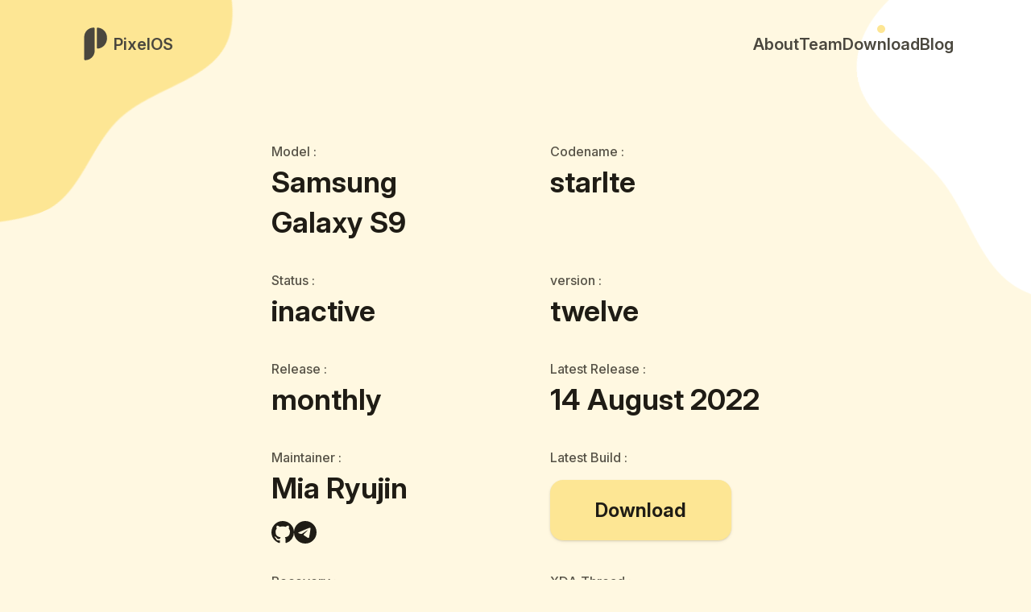

--- FILE ---
content_type: text/html; charset=utf-8
request_url: https://pixelos.net/download/starlte
body_size: 63609
content:
<!DOCTYPE html><html><head><meta charSet="utf-8"/><meta name="viewport" content="width=device-width"/><title>PixelOS - starlte</title><meta name="title" content="PixelOS - starlte"/><meta property="og:title" content="PixelOS - starlte"/><meta name="keywords" content="pixelos, custom rom, android"/><meta property="og:image" content="https://i.imgur.com/Oi24PrX.jpg"/><meta name="description" content="PixelOS is an AOSP based ROM, with Google apps included and all Pixel goodies. We aim to provide an experience similar to Google Pixel phones with numerous performance enhancements and a small amount of useful additional features."/><meta property="og:description" content="PixelOS is an AOSP based ROM, with Google apps included and all Pixel goodies. We aim to provide an experience similar to Google Pixel phones with numerous performance enhancements and a small amount of useful additional features."/><meta property="og:url" content="https://pixelos.net/starlte"/><link rel="canonical" href="https://pixelos.net/starlte"/><meta property="twitter:card" content="summary_large_image"/><meta property="twitter:title" content="PixelOS - starlte"/><meta property="twitter:description" content="PixelOS is an AOSP based ROM, with Google apps included and all Pixel goodies. We aim to provide an experience similar to Google Pixel phones with numerous performance enhancements and a small amount of useful additional features."/><meta property="twitter:image" content="https://i.imgur.com/Oi24PrX.jpg"/><script async="" src="https://pagead2.googlesyndication.com/pagead/js/adsbygoogle.js?client=ca-pub-8622741211890473" crossorigin="anonymous"></script><meta name="next-head-count" content="16"/><link rel="preload" as="image" href="/Images/Shapes/WavyCircle.svg"/><link rel="preconnect" href="https://rsms.me/"/><link rel="stylesheet" href="https://rsms.me/inter/inter.css"/><link rel="apple-touch-icon" sizes="180x180" href="/apple-touch-icon.png"/><link rel="icon" type="image/png" sizes="32x32" href="/favicon-32x32.png"/><link rel="icon" type="image/png" sizes="16x16" href="/favicon-16x16.png"/><link rel="mask-icon" href="/safari-pinned-tab.svg" color="#5bbad5"/><noscript data-n-css=""></noscript><script defer="" nomodule="" src="/_next/static/chunks/polyfills-c67a75d1b6f99dc8.js"></script><script src="/_next/static/chunks/webpack-b561baa517db7054.js" defer=""></script><script src="/_next/static/chunks/framework-5f4595e5518b5600.js" defer=""></script><script src="/_next/static/chunks/main-f2945f856179f1a9.js" defer=""></script><script src="/_next/static/chunks/pages/_app-3416ee42a80d484a.js" defer=""></script><script src="/_next/static/chunks/441-09d8a184dcbbbffb.js" defer=""></script><script src="/_next/static/chunks/314-4c7a022e454acbc4.js" defer=""></script><script src="/_next/static/chunks/pages/download/%5Bcodename%5D-c3efac20a47e9cce.js" defer=""></script><script src="/_next/static/UjbhYtZyi-aGc0fKlN8oe/_buildManifest.js" defer=""></script><script src="/_next/static/UjbhYtZyi-aGc0fKlN8oe/_ssgManifest.js" defer=""></script><style data-styled="" data-styled-version="5.3.6">.eUiRMt{width:100%;padding:2rem 6rem;-webkit-transform:translateY(50px) translateZ(0);-ms-transform:translateY(50px) translateZ(0);transform:translateY(50px) translateZ(0);-webkit-transform:translateY(50px) translateZ(0);opacity:0;-webkit-animation:footerEnter 1s 1.6s cubic-bezier(0.77,0.2,0.05,1) forwards;animation:footerEnter 1s 1.6s cubic-bezier(0.77,0.2,0.05,1) forwards;}/*!sc*/
@-webkit-keyframes footerEnter{to{opacity:1;-webkit-transform:translateY(0px) translateZ(0);-ms-transform:translateY(0px) translateZ(0);transform:translateY(0px) translateZ(0);-webkit-transform:translateY(0px) translateZ(0);}}/*!sc*/
@keyframes footerEnter{to{opacity:1;-webkit-transform:translateY(0px) translateZ(0);-ms-transform:translateY(0px) translateZ(0);transform:translateY(0px) translateZ(0);-webkit-transform:translateY(0px) translateZ(0);}}/*!sc*/
@media only screen and (max-width:1025px){.eUiRMt{padding:2rem clamp(1rem,5.5vw,6rem);}}/*!sc*/
data-styled.g1[id="FooterStyles__FooterContainer-sc-18tbazx-0"]{content:"eUiRMt,"}/*!sc*/
.irEoit{width:100%;display:-webkit-box;display:-webkit-flex;display:-ms-flexbox;display:flex;-webkit-box-pack:justify;-webkit-justify-content:space-between;-ms-flex-pack:justify;justify-content:space-between;-webkit-align-items:center;-webkit-box-align:center;-ms-flex-align:center;align-items:center;}/*!sc*/
data-styled.g2[id="FooterStyles__FooterContent-sc-18tbazx-1"]{content:"irEoit,"}/*!sc*/
.enlgqY{font-size:1.25rem;font-weight:550;}/*!sc*/
.enlgqY a{color:inherit;}/*!sc*/
.enlgqY .port{-webkit-text-decoration:underline;text-decoration:underline;}/*!sc*/
data-styled.g3[id="FooterStyles__FooterText-sc-18tbazx-2"]{content:"enlgqY,"}/*!sc*/
.ickFKF{width:-webkit-fit-content;width:-moz-fit-content;width:fit-content;display:-webkit-box;display:-webkit-flex;display:-ms-flexbox;display:flex;-webkit-align-items:center;-webkit-box-align:center;-ms-flex-align:center;align-items:center;gap:4rem;}/*!sc*/
@media only screen and (max-width:451px){.ickFKF{gap:2.5rem;}}/*!sc*/
data-styled.g4[id="FooterStyles__ContactWrapper-sc-18tbazx-3"]{content:"ickFKF,"}/*!sc*/
.iprMfW{width:100%;padding:2rem 6rem;display:-webkit-box;display:-webkit-flex;display:-ms-flexbox;display:flex;-webkit-box-pack:justify;-webkit-justify-content:space-between;-ms-flex-pack:justify;justify-content:space-between;-webkit-align-items:center;-webkit-box-align:center;-ms-flex-align:center;align-items:center;z-index:5;-webkit-transform:translateY(-100px) translateZ(0);-ms-transform:translateY(-100px) translateZ(0);transform:translateY(-100px) translateZ(0);-webkit-transform:translateY(-100px) translateZ(0);-webkit-animation:navEnter 0.75s 1.4s cubic-bezier(0.77,0.2,0.05,1) forwards;animation:navEnter 0.75s 1.4s cubic-bezier(0.77,0.2,0.05,1) forwards;}/*!sc*/
@-webkit-keyframes navEnter{to{-webkit-transform:translateY(0px) translateZ(0);-ms-transform:translateY(0px) translateZ(0);transform:translateY(0px) translateZ(0);-webkit-transform:translateY(0px) translateZ(0);}}/*!sc*/
@keyframes navEnter{to{-webkit-transform:translateY(0px) translateZ(0);-ms-transform:translateY(0px) translateZ(0);transform:translateY(0px) translateZ(0);-webkit-transform:translateY(0px) translateZ(0);}}/*!sc*/
@media only screen and (max-width:1025px){.iprMfW{padding:2rem clamp(1rem,5.5vw,6rem);}}/*!sc*/
data-styled.g5[id="NavigationStyles__NavBar-sc-zlirk0-0"]{content:"iprMfW,"}/*!sc*/
.juikUj{width:-webkit-max-content;width:-moz-max-content;width:max-content;display:-webkit-box;display:-webkit-flex;display:-ms-flexbox;display:flex;-webkit-align-items:center;-webkit-box-align:center;-ms-flex-align:center;align-items:center;gap:1rem;}/*!sc*/
data-styled.g6[id="NavigationStyles__Logo-sc-zlirk0-1"]{content:"juikUj,"}/*!sc*/
.isfcSl{width:45px;height:45px;background:url("/Images/logo.svg") no-repeat center center / contain;}/*!sc*/
data-styled.g7[id="NavigationStyles__LogoPng-sc-zlirk0-2"]{content:"isfcSl,"}/*!sc*/
.dmKKja{font-size:1.25rem;font-weight:600;color:#4a473e;}/*!sc*/
@media only screen and (max-width:821px){.dmKKja{display:none;}}/*!sc*/
data-styled.g8[id="NavigationStyles__LogoText-sc-zlirk0-3"]{content:"dmKKja,"}/*!sc*/
.RnYpq{width:-webkit-max-content;width:-moz-max-content;width:max-content;display:-webkit-box;display:-webkit-flex;display:-ms-flexbox;display:flex;-webkit-align-items:center;-webkit-box-align:center;-ms-flex-align:center;align-items:center;gap:85px;}/*!sc*/
@media only screen and (max-width:821px){.RnYpq{display:none;}}/*!sc*/
data-styled.g9[id="NavigationStyles__NavLinksWrapper-sc-zlirk0-4"]{content:"RnYpq,"}/*!sc*/
.jUFDzJ{font-size:1.25rem;font-weight:600;color:#4a473e;position:relative;padding:0.75rem 0px 2px 0px;text-align:center;}/*!sc*/
.jUFDzJ::before{content:"";width:10px;height:10px;display:none;background-color:#fde694;border-radius:50%;position:absolute;top:0;left:0;right:0;margin:auto;-webkit-transform:scale(0);-ms-transform:scale(0);transform:scale(0);-webkit-transform:scale(0);-webkit-animation:showCurrent 0.5s 2s cubic-bezier(0.77,0.2,0.05,1) forwards;animation:showCurrent 0.5s 2s cubic-bezier(0.77,0.2,0.05,1) forwards;}/*!sc*/
@-webkit-keyframes showCurrent{from{-webkit-transform:scale(0);-ms-transform:scale(0);transform:scale(0);-webkit-transform:scale(0);}to{-webkit-transform:scale(1);-ms-transform:scale(1);transform:scale(1);-webkit-transform:scale(1);}}/*!sc*/
@keyframes showCurrent{from{-webkit-transform:scale(0);-ms-transform:scale(0);transform:scale(0);-webkit-transform:scale(0);}to{-webkit-transform:scale(1);-ms-transform:scale(1);transform:scale(1);-webkit-transform:scale(1);}}/*!sc*/
.jUFDzJ::after{content:"";width:100%;height:1.5px;background-color:#4a473e;position:absolute;bottom:0;left:0;right:0;-webkit-transform:scaleX(0);-ms-transform:scaleX(0);transform:scaleX(0);-webkit-transform:scaleX(0);-webkit-transform-origin:100% 50%;-ms-transform-origin:100% 50%;transform-origin:100% 50%;-webkit-transform-origin:100% 50%;-webkit-transition:-webkit-transform 0.3s ease-in-out;-webkit-transition:transform 0.3s ease-in-out;transition:transform 0.3s ease-in-out;}/*!sc*/
@media only screen and (hover:hover) and (pointer:fine){.jUFDzJ:hover::after{-webkit-transform:scaleX(1);-ms-transform:scaleX(1);transform:scaleX(1);-webkit-transform:scaleX(1);-webkit-transform-origin:0% 50%;-ms-transform-origin:0% 50%;transform-origin:0% 50%;-webkit-transform-origin:0% 50%;}}/*!sc*/
.jWVvTm{font-size:1.25rem;font-weight:600;color:#4a473e;position:relative;padding:0.75rem 0px 2px 0px;text-align:center;}/*!sc*/
.jWVvTm::before{content:"";width:10px;height:10px;display:inline-block;background-color:#fde694;border-radius:50%;position:absolute;top:0;left:0;right:0;margin:auto;-webkit-transform:scale(0);-ms-transform:scale(0);transform:scale(0);-webkit-transform:scale(0);-webkit-animation:showCurrent 0.5s 2s cubic-bezier(0.77,0.2,0.05,1) forwards;animation:showCurrent 0.5s 2s cubic-bezier(0.77,0.2,0.05,1) forwards;}/*!sc*/
@-webkit-keyframes showCurrent{from{-webkit-transform:scale(0);-ms-transform:scale(0);transform:scale(0);-webkit-transform:scale(0);}to{-webkit-transform:scale(1);-ms-transform:scale(1);transform:scale(1);-webkit-transform:scale(1);}}/*!sc*/
@keyframes showCurrent{from{-webkit-transform:scale(0);-ms-transform:scale(0);transform:scale(0);-webkit-transform:scale(0);}to{-webkit-transform:scale(1);-ms-transform:scale(1);transform:scale(1);-webkit-transform:scale(1);}}/*!sc*/
.jWVvTm::after{content:"";width:100%;height:1.5px;background-color:#4a473e;position:absolute;bottom:0;left:0;right:0;-webkit-transform:scaleX(0);-ms-transform:scaleX(0);transform:scaleX(0);-webkit-transform:scaleX(0);-webkit-transform-origin:100% 50%;-ms-transform-origin:100% 50%;transform-origin:100% 50%;-webkit-transform-origin:100% 50%;-webkit-transition:-webkit-transform 0.3s ease-in-out;-webkit-transition:transform 0.3s ease-in-out;transition:transform 0.3s ease-in-out;}/*!sc*/
@media only screen and (hover:hover) and (pointer:fine){.jWVvTm:hover::after{-webkit-transform:scaleX(1);-ms-transform:scaleX(1);transform:scaleX(1);-webkit-transform:scaleX(1);-webkit-transform-origin:0% 50%;-ms-transform-origin:0% 50%;transform-origin:0% 50%;-webkit-transform-origin:0% 50%;}}/*!sc*/
data-styled.g10[id="NavigationStyles__NavLink-sc-zlirk0-5"]{content:"jUFDzJ,jWVvTm,"}/*!sc*/
.lbwthk{width:40px;height:40px;position:relative;display:none;-webkit-align-items:center;-webkit-box-align:center;-ms-flex-align:center;align-items:center;justify-items:flex-end;cursor:pointer;z-index:30;}/*!sc*/
.lbwthk:before{content:"";width:40px;height:5px;top:30%;background-color:#1f1c15;position:absolute;will-change:transform;-webkit-transition:-webkit-transform 0.5s cubic-bezier(0.77,0.2,0.05,1);-webkit-transition:transform 0.5s cubic-bezier(0.77,0.2,0.05,1);transition:transform 0.5s cubic-bezier(0.77,0.2,0.05,1);z-index:30;}/*!sc*/
.lbwthk:after{content:"";width:25px;height:5px;bottom:30%;background-color:#1f1c15;position:absolute;will-change:transform;-webkit-transition:-webkit-transform 0.5s cubic-bezier(0.77,0.2,0.05,1),width 0.5s cubic-bezier(0.77,0.2,0.05,1);-webkit-transition:transform 0.5s cubic-bezier(0.77,0.2,0.05,1),width 0.5s cubic-bezier(0.77,0.2,0.05,1);transition:transform 0.5s cubic-bezier(0.77,0.2,0.05,1),width 0.5s cubic-bezier(0.77,0.2,0.05,1);z-index:30;}/*!sc*/
@media only screen and (max-width:821px){.lbwthk{display:grid;}}/*!sc*/
data-styled.g11[id="NavigationStyles__HamburgerButton-sc-zlirk0-6"]{content:"lbwthk,"}/*!sc*/
.Srsgb{width:100vw;height:100vh;display:none;place-items:center;position:fixed;inset:0;z-index:25;background:#fff8e1;-webkit-transform:translateY(-120vh) translateZ(0);-ms-transform:translateY(-120vh) translateZ(0);transform:translateY(-120vh) translateZ(0);-webkit-transform:translateY(-120vh) translateZ(0);-webkit-transition:-webkit-transform 0.8s cubic-bezier(0.77,0.2,0.05,1);-webkit-transition:transform 0.8s cubic-bezier(0.77,0.2,0.05,1);transition:transform 0.8s cubic-bezier(0.77,0.2,0.05,1);}/*!sc*/
@media only screen and (max-width:821px){.Srsgb{display:grid;}}/*!sc*/
data-styled.g12[id="NavigationStyles__NavBox-sc-zlirk0-7"]{content:"Srsgb,"}/*!sc*/
.bnOZvl{width:-webkit-max-content;width:-moz-max-content;width:max-content;display:grid;place-items:center;grid-template-columns:1fr;gap:25px;}/*!sc*/
data-styled.g13[id="NavigationStyles__NavLinksWrapperHamburger-sc-zlirk0-8"]{content:"bnOZvl,"}/*!sc*/
.cLbrHG{font-size:2rem;font-weight:600;color:#4a473e;position:relative;padding:0rem 0px 2px 0px;text-align:center;z-index:5;}/*!sc*/
.cLbrHG::before{content:"";width:100%;height:5px;display:none;background-color:#fde694;position:absolute;bottom:0;left:0;right:0;margin:auto;z-index:-1;-webkit-transform:scale(0);-ms-transform:scale(0);transform:scale(0);-webkit-transform:scale(0);-webkit-transform:scale(1);-ms-transform:scale(1);transform:scale(1);-webkit-transform:scale(1);}/*!sc*/
@-webkit-keyframes showCurrent{to{-webkit-transform:scale(1);-ms-transform:scale(1);transform:scale(1);-webkit-transform:scale(1);}}/*!sc*/
@keyframes showCurrent{to{-webkit-transform:scale(1);-ms-transform:scale(1);transform:scale(1);-webkit-transform:scale(1);}}/*!sc*/
.cLbrHG::after{content:"";width:100%;height:1.5px;background-color:#4a473e;position:absolute;bottom:0;left:0;right:0;-webkit-transform:scaleX(0);-ms-transform:scaleX(0);transform:scaleX(0);-webkit-transform:scaleX(0);-webkit-transform-origin:100% 50%;-ms-transform-origin:100% 50%;transform-origin:100% 50%;-webkit-transform-origin:100% 50%;-webkit-transition:-webkit-transform 0.3s ease-in-out;-webkit-transition:transform 0.3s ease-in-out;transition:transform 0.3s ease-in-out;}/*!sc*/
@media only screen and (hover:hover) and (pointer:fine){.cLbrHG:hover::after{-webkit-transform:scaleX(1);-ms-transform:scaleX(1);transform:scaleX(1);-webkit-transform:scaleX(1);-webkit-transform-origin:0% 50%;-ms-transform-origin:0% 50%;transform-origin:0% 50%;-webkit-transform-origin:0% 50%;}}/*!sc*/
@media only screen and (max-width:821px){.cLbrHG::after{display:none;}}/*!sc*/
.GnHuh{font-size:2rem;font-weight:600;color:#4a473e;position:relative;padding:0rem 0px 2px 0px;text-align:center;z-index:5;}/*!sc*/
.GnHuh::before{content:"";width:100%;height:5px;display:block;background-color:#fde694;position:absolute;bottom:0;left:0;right:0;margin:auto;z-index:-1;-webkit-transform:scale(0);-ms-transform:scale(0);transform:scale(0);-webkit-transform:scale(0);-webkit-transform:scale(1);-ms-transform:scale(1);transform:scale(1);-webkit-transform:scale(1);}/*!sc*/
@-webkit-keyframes showCurrent{to{-webkit-transform:scale(1);-ms-transform:scale(1);transform:scale(1);-webkit-transform:scale(1);}}/*!sc*/
@keyframes showCurrent{to{-webkit-transform:scale(1);-ms-transform:scale(1);transform:scale(1);-webkit-transform:scale(1);}}/*!sc*/
.GnHuh::after{content:"";width:100%;height:1.5px;background-color:#4a473e;position:absolute;bottom:0;left:0;right:0;-webkit-transform:scaleX(0);-ms-transform:scaleX(0);transform:scaleX(0);-webkit-transform:scaleX(0);-webkit-transform-origin:100% 50%;-ms-transform-origin:100% 50%;transform-origin:100% 50%;-webkit-transform-origin:100% 50%;-webkit-transition:-webkit-transform 0.3s ease-in-out;-webkit-transition:transform 0.3s ease-in-out;transition:transform 0.3s ease-in-out;}/*!sc*/
@media only screen and (hover:hover) and (pointer:fine){.GnHuh:hover::after{-webkit-transform:scaleX(1);-ms-transform:scaleX(1);transform:scaleX(1);-webkit-transform:scaleX(1);-webkit-transform-origin:0% 50%;-ms-transform-origin:0% 50%;transform-origin:0% 50%;-webkit-transform-origin:0% 50%;}}/*!sc*/
@media only screen and (max-width:821px){.GnHuh::after{display:none;}}/*!sc*/
data-styled.g14[id="NavigationStyles__NavLinkHamburger-sc-zlirk0-9"]{content:"cLbrHG,GnHuh,"}/*!sc*/
.bhyvFC{max-width:1800px;height:auto;margin:auto;overflow:hidden;}/*!sc*/
@media only screen and (min-width:1600px){.bhyvFC{max-width:2200px;}}/*!sc*/
data-styled.g15[id="LayoutStyles__LayoutContainer-sc-a6tb7n-0"]{content:"bhyvFC,"}/*!sc*/
.iLERuU{min-width:100%;min-height:100vh;display:-webkit-box;display:-webkit-flex;display:-ms-flexbox;display:flex;-webkit-flex-direction:column;-ms-flex-direction:column;flex-direction:column;-webkit-box-pack:justify;-webkit-justify-content:space-between;-ms-flex-pack:justify;justify-content:space-between;position:relative;}/*!sc*/
data-styled.g16[id="LayoutStyles__Wrapper-sc-a6tb7n-1"]{content:"iLERuU,"}/*!sc*/
.hgJtvv{width:clamp(300px,40vw,550px);height:clamp(300px,40vw,550px);z-index:-1;position:absolute;background:url("/Images/Shapes/Monetp-y.png") no-repeat center center / contain;-webkit-transform:translateX(-45%) translateY(-45%) rotateZ(-25deg);-ms-transform:translateX(-45%) translateY(-45%) rotateZ(-25deg);transform:translateX(-45%) translateY(-45%) rotateZ(-25deg);-webkit-transform:translateX(-45%) translateY(-45%) rotateZ(-25deg);will-change:transform;-webkit-animation:monetY 30s 2s ease-in-out infinite alternate,revealMonet 1.5s 1.75s ease-in-out forwards;animation:monetY 30s 2s ease-in-out infinite alternate,revealMonet 1.5s 1.75s ease-in-out forwards;opacity:0;}/*!sc*/
@-webkit-keyframes monetY{to{-webkit-transform:translateX(-45%) translateY(-45%) rotateZ(180deg);-ms-transform:translateX(-45%) translateY(-45%) rotateZ(180deg);transform:translateX(-45%) translateY(-45%) rotateZ(180deg);-webkit-transform:translateX(-45%) translateY(-45%) rotateZ(180deg);}}/*!sc*/
@keyframes monetY{to{-webkit-transform:translateX(-45%) translateY(-45%) rotateZ(180deg);-ms-transform:translateX(-45%) translateY(-45%) rotateZ(180deg);transform:translateX(-45%) translateY(-45%) rotateZ(180deg);-webkit-transform:translateX(-45%) translateY(-45%) rotateZ(180deg);}}/*!sc*/
@-webkit-keyframes revealMonet{to{opacity:1;}}/*!sc*/
@keyframes revealMonet{to{opacity:1;}}/*!sc*/
data-styled.g17[id="LayoutStyles__MonetvectorY-sc-a6tb7n-2"]{content:"hgJtvv,"}/*!sc*/
.fuPUGH{width:clamp(300px,40vw,550px);height:clamp(300px,40vw,550px);right:0;z-index:-1;position:absolute;background:url("/Images/Shapes/Monetp-w.png") no-repeat center center / contain;will-change:transform;-webkit-transform:translateX(60%) translateY(-22%) rotateZ(-10deg);-ms-transform:translateX(60%) translateY(-22%) rotateZ(-10deg);transform:translateX(60%) translateY(-22%) rotateZ(-10deg);-webkit-transform:translateX(60%) translateY(-22%) rotateZ(-10deg);will-change:transform;opacity:0;-webkit-animation:monetW 30s 2s ease-in-out infinite alternate,revealMonet 1.5s 1.75s ease-in-out forwards;animation:monetW 30s 2s ease-in-out infinite alternate,revealMonet 1.5s 1.75s ease-in-out forwards;}/*!sc*/
@-webkit-keyframes monetW{to{-webkit-transform:translateX(60%) translateY(-22%) rotateZ(180deg);-ms-transform:translateX(60%) translateY(-22%) rotateZ(180deg);transform:translateX(60%) translateY(-22%) rotateZ(180deg);-webkit-transform:translateX(60%) translateY(-22%) rotateZ(180deg);}}/*!sc*/
@keyframes monetW{to{-webkit-transform:translateX(60%) translateY(-22%) rotateZ(180deg);-ms-transform:translateX(60%) translateY(-22%) rotateZ(180deg);transform:translateX(60%) translateY(-22%) rotateZ(180deg);-webkit-transform:translateX(60%) translateY(-22%) rotateZ(180deg);}}/*!sc*/
@-webkit-keyframes revealMonet{to{opacity:1;}}/*!sc*/
@keyframes revealMonet{to{opacity:1;}}/*!sc*/
data-styled.g18[id="LayoutStyles__MonetvectorW-sc-a6tb7n-3"]{content:"fuPUGH,"}/*!sc*/
.fToNNN{width:clamp(300px,40vw,550px);height:clamp(300px,40vw,550px);bottom:0;left:0;z-index:-1;position:absolute;background:url("/Images/Shapes/Monetp-b.png") no-repeat center center / contain;will-change:transform;-webkit-transform:translateX(-45%) translateY(45%) rotateZ(-10deg);-ms-transform:translateX(-45%) translateY(45%) rotateZ(-10deg);transform:translateX(-45%) translateY(45%) rotateZ(-10deg);-webkit-transform:translateX(-45%) translateY(45%) rotateZ(-10deg);will-change:transform;opacity:0;-webkit-animation:monetB 30s 2s ease-in-out infinite alternate,revealMonet 1.5s 1.75s ease-in-out forwards;animation:monetB 30s 2s ease-in-out infinite alternate,revealMonet 1.5s 1.75s ease-in-out forwards;}/*!sc*/
@-webkit-keyframes monetB{to{-webkit-transform:translateX(-40%) translateY(40%) rotateZ(-180deg);-ms-transform:translateX(-40%) translateY(40%) rotateZ(-180deg);transform:translateX(-40%) translateY(40%) rotateZ(-180deg);-webkit-transform:translateX(-40%) translateY(40%) rotateZ(-180deg);}}/*!sc*/
@keyframes monetB{to{-webkit-transform:translateX(-40%) translateY(40%) rotateZ(-180deg);-ms-transform:translateX(-40%) translateY(40%) rotateZ(-180deg);transform:translateX(-40%) translateY(40%) rotateZ(-180deg);-webkit-transform:translateX(-40%) translateY(40%) rotateZ(-180deg);}}/*!sc*/
@-webkit-keyframes revealMonet{to{opacity:1;}}/*!sc*/
@keyframes revealMonet{to{opacity:1;}}/*!sc*/
data-styled.g19[id="LayoutStyles__MonetvectorB-sc-a6tb7n-4"]{content:"fToNNN,"}/*!sc*/
.kXVMmU{width:clamp(300px,40vw,550px);height:clamp(300px,40vw,550px);bottom:0;right:0;z-index:-1;position:absolute;background:url("/Images/Shapes/Monetp-t.png") no-repeat center center / contain;will-change:transform;-webkit-transform:translateX(30%) translateY(30%) rotateZ(-10deg);-ms-transform:translateX(30%) translateY(30%) rotateZ(-10deg);transform:translateX(30%) translateY(30%) rotateZ(-10deg);-webkit-transform:translateX(30%) translateY(30%) rotateZ(-10deg);will-change:transform;opacity:0;-webkit-animation:monetT 40s 2s ease-in-out infinite alternate,revealMonet 1.5s 1.75s ease-in-out forwards;animation:monetT 40s 2s ease-in-out infinite alternate,revealMonet 1.5s 1.75s ease-in-out forwards;}/*!sc*/
@-webkit-keyframes monetT{to{-webkit-transform:translateX(30%) translateY(30%) rotateZ(-180deg);-ms-transform:translateX(30%) translateY(30%) rotateZ(-180deg);transform:translateX(30%) translateY(30%) rotateZ(-180deg);-webkit-transform:translateX(30%) translateY(30%) rotateZ(-180deg);}}/*!sc*/
@keyframes monetT{to{-webkit-transform:translateX(30%) translateY(30%) rotateZ(-180deg);-ms-transform:translateX(30%) translateY(30%) rotateZ(-180deg);transform:translateX(30%) translateY(30%) rotateZ(-180deg);-webkit-transform:translateX(30%) translateY(30%) rotateZ(-180deg);}}/*!sc*/
@-webkit-keyframes revealMonet{to{opacity:1;}}/*!sc*/
@keyframes revealMonet{to{opacity:1;}}/*!sc*/
data-styled.g20[id="LayoutStyles__MonetvectorT-sc-a6tb7n-5"]{content:"kXVMmU,"}/*!sc*/
.dJLNgm{width:100vw;height:100vh;position:fixed;z-index:100;inset:0;display:grid;place-items:center;background:black;opacity:1;-webkit-animation:loaderOpacity 1.5s linear forwards;animation:loaderOpacity 1.5s linear forwards;}/*!sc*/
@-webkit-keyframes loaderOpacity{90%{opacity:1;}100%{opacity:0;}}/*!sc*/
@keyframes loaderOpacity{90%{opacity:1;}100%{opacity:0;}}/*!sc*/
data-styled.g21[id="LoaderStyles__LoaderWrapper-sc-1m0r1ua-0"]{content:"dJLNgm,"}/*!sc*/
.evThOG{width:clamp(150px,8vw,200px);height:clamp(150px,8vw,200px);background:url("/Images/Shapes/WavyCircle.svg") no-repeat center center / contain;position:relative;-webkit-animation:loader 5.5s linear forwards;animation:loader 5.5s linear forwards;}/*!sc*/
@-webkit-keyframes loader{0%{-webkit-transform:rotate(0deg) scale(1);-ms-transform:rotate(0deg) scale(1);transform:rotate(0deg) scale(1);-webkit-transform:rotate(0deg) scale(1);}100%{-webkit-transform:rotate(360deg) scale(15);-ms-transform:rotate(360deg) scale(15);transform:rotate(360deg) scale(15);-webkit-transform:rotate(360deg) scale(15);}}/*!sc*/
@keyframes loader{0%{-webkit-transform:rotate(0deg) scale(1);-ms-transform:rotate(0deg) scale(1);transform:rotate(0deg) scale(1);-webkit-transform:rotate(0deg) scale(1);}100%{-webkit-transform:rotate(360deg) scale(15);-ms-transform:rotate(360deg) scale(15);transform:rotate(360deg) scale(15);-webkit-transform:rotate(360deg) scale(15);}}/*!sc*/
.evThOG::after{content:"";width:clamp(100px,5vw,125px);height:clamp(100px,5vw,125px);position:absolute;inset:0;margin:auto;border-radius:50%;background-color:#b9debf;image-rendering:crisp-edges;-webkit-animation:1.5s loaderAfter linear forwards;animation:1.5s loaderAfter linear forwards;}/*!sc*/
@-webkit-keyframes loaderAfter{0%{-webkit-transform:scale(1);-ms-transform:scale(1);transform:scale(1);-webkit-transform:scale(1);}50%{-webkit-transform:scale(0.1);-ms-transform:scale(0.1);transform:scale(0.1);-webkit-transform:scale(0.1);}100%{-webkit-transform:scale(15);-ms-transform:scale(15);transform:scale(15);-webkit-transform:scale(15);}}/*!sc*/
@keyframes loaderAfter{0%{-webkit-transform:scale(1);-ms-transform:scale(1);transform:scale(1);-webkit-transform:scale(1);}50%{-webkit-transform:scale(0.1);-ms-transform:scale(0.1);transform:scale(0.1);-webkit-transform:scale(0.1);}100%{-webkit-transform:scale(15);-ms-transform:scale(15);transform:scale(15);-webkit-transform:scale(15);}}/*!sc*/
data-styled.g22[id="LoaderStyles__LoadingCircle-sc-1m0r1ua-1"]{content:"evThOG,"}/*!sc*/
html{line-height:1.15;-webkit-text-size-adjust:100%;}/*!sc*/
body{margin:0;}/*!sc*/
main{display:block;}/*!sc*/
h1{font-size:2em;margin:0.67em 0;}/*!sc*/
hr{box-sizing:content-box;height:0;overflow:visible;}/*!sc*/
pre{font-family:monospace,monospace;font-size:1em;}/*!sc*/
a{background-color:transparent;}/*!sc*/
abbr[title]{border-bottom:none;-webkit-text-decoration:underline;text-decoration:underline;-webkit-text-decoration:underline dotted;text-decoration:underline dotted;}/*!sc*/
b,strong{font-weight:bolder;}/*!sc*/
code,kbd,samp{font-family:monospace,monospace;font-size:1em;}/*!sc*/
small{font-size:80%;}/*!sc*/
sub,sup{font-size:75%;line-height:0;position:relative;vertical-align:baseline;}/*!sc*/
sub{bottom:-0.25em;}/*!sc*/
sup{top:-0.5em;}/*!sc*/
img{border-style:none;}/*!sc*/
button,input,optgroup,select,textarea{font-family:inherit;font-size:100%;line-height:1.15;margin:0;}/*!sc*/
button,input{overflow:visible;}/*!sc*/
button,select{text-transform:none;}/*!sc*/
button,[type="button"],[type="reset"],[type="submit"]{-webkit-appearance:button;}/*!sc*/
button::-moz-focus-inner,[type="button"]::-moz-focus-inner,[type="reset"]::-moz-focus-inner,[type="submit"]::-moz-focus-inner{border-style:none;padding:0;}/*!sc*/
button:-moz-focusring,[type="button"]:-moz-focusring,[type="reset"]:-moz-focusring,[type="submit"]:-moz-focusring{outline:1px dotted ButtonText;}/*!sc*/
fieldset{padding:0.35em 0.75em 0.625em;}/*!sc*/
legend{box-sizing:border-box;color:inherit;display:table;max-width:100%;padding:0;white-space:normal;}/*!sc*/
progress{vertical-align:baseline;}/*!sc*/
textarea{overflow:auto;}/*!sc*/
[type="checkbox"],[type="radio"]{box-sizing:border-box;padding:0;}/*!sc*/
[type="number"]::-webkit-inner-spin-button,[type="number"]::-webkit-outer-spin-button{height:auto;}/*!sc*/
[type="search"]{-webkit-appearance:textfield;outline-offset:-2px;}/*!sc*/
[type="search"]::-webkit-search-decoration{-webkit-appearance:none;}/*!sc*/
::-webkit-file-upload-button{-webkit-appearance:button;font:inherit;}/*!sc*/
details{display:block;}/*!sc*/
summary{display:list-item;}/*!sc*/
template{display:none;}/*!sc*/
[hidden]{display:none;}/*!sc*/
*{box-sizing:border-box;margin:0;padding:0;}/*!sc*/
::-webkit-scrollbar{width:8px;}/*!sc*/
::-webkit-scrollbar-track{background:rgba(0,0,0,0);}/*!sc*/
::-webkit-scrollbar-thumb{background:#909090;border-radius:8px;}/*!sc*/
::-webkit-scrollbar-thumb:hover{background:#606060;}/*!sc*/
::selection{background:#fde694eb;}/*!sc*/
:root{font-family:InterVariable,sans-serif;font-feature-settings:'liga' 1,'calt' 1;}/*!sc*/
html{-webkit-scroll-behavior:smooth !important;-moz-scroll-behavior:smooth !important;-ms-scroll-behavior:smooth !important;scroll-behavior:smooth !important;-webkit-tap-highlight-color:transparent;}/*!sc*/
body{font-family:InterVariable,sans-serif;font-size:1.25rem;background:#FFF8E1;color:#1F1C15;line-height:1.4;}/*!sc*/
.layout-container.loading{-webkit-animation:fadeOut 1.5s ease-in-out forwards;animation:fadeOut 1.5s ease-in-out forwards;}/*!sc*/
@-webkit-keyframes fadeOut{0%{opacity:1;}100%{opacity:0;-webkit-filter:grayscale(100%);filter:grayscale(100%);}}/*!sc*/
@keyframes fadeOut{0%{opacity:1;}100%{opacity:0;-webkit-filter:grayscale(100%);filter:grayscale(100%);}}/*!sc*/
h1,h2,h3,h4,h5,h6,button{font-family:InterVariable,sans-serif;}/*!sc*/
p{font-size:1rem;}/*!sc*/
a{-webkit-text-decoration:none;text-decoration:none;color:#1F1C15;}/*!sc*/
li{list-style:none;}/*!sc*/
data-styled.g24[id="sc-global-XKoxx1"]{content:"sc-global-XKoxx1,"}/*!sc*/
.idcVZl{width:-webkit-max-content;width:-moz-max-content;width:max-content;display:-webkit-box;display:-webkit-flex;display:-ms-flexbox;display:flex;-webkit-align-items:center;-webkit-box-align:center;-ms-flex-align:center;align-items:center;gap:1.75rem;margin-top:1rem;}/*!sc*/
.idcVZl a{display:grid;place-items:center;}/*!sc*/
data-styled.g43[id="GlobalComponents__MemberLinksWrapper-sc-1nkzcj5-18"]{content:"idcVZl,"}/*!sc*/
.uUohf{font-size:1rem;font-weight:500;opacity:0.75;}/*!sc*/
data-styled.g56[id="GlobalComponents__CommonSpan-sc-1nkzcj5-31"]{content:"uUohf,"}/*!sc*/
.bBqrBy{font-size:clamp(1.85rem,6vw,2.25rem);font-weight:650;display:block;}/*!sc*/
@media only screen and (max-width:451px){}/*!sc*/
data-styled.g57[id="GlobalComponents__CommonBoldSpan-sc-1nkzcj5-32"]{content:"bBqrBy,"}/*!sc*/
.dvVoHs{width:-webkit-fit-content;width:-moz-fit-content;width:fit-content;margin:auto;max-width:640px;padding:4rem 2rem;display:grid;-webkit-box-pack:center;-webkit-justify-content:center;-ms-flex-pack:center;justify-content:center;grid-template-columns:1fr;-webkit-transform:translateY(50px) translateZ(0);-ms-transform:translateY(50px) translateZ(0);transform:translateY(50px) translateZ(0);-webkit-transform:translateY(50px) translateZ(0);opacity:0;-webkit-animation:DownloadEnter 1s 1.4s cubic-bezier(0.77,0.2,0.05,1) forwards;animation:DownloadEnter 1s 1.4s cubic-bezier(0.77,0.2,0.05,1) forwards;}/*!sc*/
@-webkit-keyframes DownloadEnter{to{opacity:1;-webkit-transform:translateY(0px) translateZ(0);-ms-transform:translateY(0px) translateZ(0);transform:translateY(0px) translateZ(0);-webkit-transform:translateY(0px) translateZ(0);}}/*!sc*/
@keyframes DownloadEnter{to{opacity:1;-webkit-transform:translateY(0px) translateZ(0);-ms-transform:translateY(0px) translateZ(0);transform:translateY(0px) translateZ(0);-webkit-transform:translateY(0px) translateZ(0);}}/*!sc*/
@media only screen and (max-width:641px){.dvVoHs{grid-template-columns:1fr;}}/*!sc*/
data-styled.g63[id="DownloadBuildStyles__DownloadPageContainer-sc-1jmh6lu-0"]{content:"dvVoHs,"}/*!sc*/
.eMHODJ{display:grid;grid-template-columns:repeat(2,max-content);-webkit-box-pack:center;-webkit-justify-content:center;-ms-flex-pack:center;justify-content:center;justify-items:flex-start;gap:2rem 6rem;margin-bottom:4rem;-webkit-animation:refresh 0.3s ease-in-out forwards;animation:refresh 0.3s ease-in-out forwards;}/*!sc*/
.eMHODJ .deviceModel{max-width:250px;}/*!sc*/
@media only screen and (max-width:641px){.eMHODJ .deviceModel{max-width:-webkit-max-content;max-width:-moz-max-content;max-width:max-content;}}/*!sc*/
@media only screen and (max-width:641px){.eMHODJ{grid-template-columns:1fr;}}/*!sc*/
@-webkit-keyframes refresh{0%{opacity:0;-webkit-transform:translateY(20px);-ms-transform:translateY(20px);transform:translateY(20px);}100%{opacity:1;-webkit-transform:translateY(0px);-ms-transform:translateY(0px);transform:translateY(0px);}}/*!sc*/
@keyframes refresh{0%{opacity:0;-webkit-transform:translateY(20px);-ms-transform:translateY(20px);transform:translateY(20px);}100%{opacity:1;-webkit-transform:translateY(0px);-ms-transform:translateY(0px);transform:translateY(0px);}}/*!sc*/
data-styled.g64[id="DownloadBuildStyles__BuildInfoWrapper-sc-1jmh6lu-1"]{content:"eMHODJ,"}/*!sc*/
.bxpVoU{min-width:200px;max-width:225px;width:100%;height:100%;}/*!sc*/
@media only screen and (max-width:451px){.bxpVoU{width:50%;}}/*!sc*/
data-styled.g65[id="DownloadBuildStyles__DownloadButtonWrapper-sc-1jmh6lu-2"]{content:"bxpVoU,"}/*!sc*/
.jSsswV{width:100%;height:75px;display:block;margin-top:0.95rem;border-radius:16px;}/*!sc*/
.jSsswV.home{width:250px;margin-top:1.5rem;}/*!sc*/
@media only screen and (max-width:641px){.jSsswV.home{margin-inline:auto;}}/*!sc*/
data-styled.g66[id="DownloadBuildStyles__DownloadButtonLink-sc-1jmh6lu-3"]{content:"jSsswV,"}/*!sc*/
.cXNWoh{width:100%;height:100%;font-size:1.5rem;font-weight:650;background:#fde694;display:grid;place-items:center;border-radius:16px;box-shadow:rgba(191,180,140,0.25) 0px 2px 5px -1px,rgba(0,0,0,0.3) 0px 1px 3px -1px;cursor:pointer;}/*!sc*/
data-styled.g67[id="DownloadBuildStyles__DownloadButton-sc-1jmh6lu-4"]{content:"cXNWoh,"}/*!sc*/
.dWxjJv{width:100%;padding-top:3rem;border-top:1px solid #ddd;}/*!sc*/
data-styled.g68[id="DownloadBuildStyles__Support-sc-1jmh6lu-5"]{content:"dWxjJv,"}/*!sc*/
.hGDjyI{font-size:1.1rem;margin-top:0.325rem;opacity:0.8;font-weight:500;}/*!sc*/
@media only screen and (max-width:641px){.hGDjyI{font-size:1rem;}}/*!sc*/
data-styled.g69[id="DownloadBuildStyles__SupportText-sc-1jmh6lu-6"]{content:"hGDjyI,"}/*!sc*/
.eRTQVW{display:-webkit-box;display:-webkit-flex;display:-ms-flexbox;display:flex;-webkit-align-items:center;-webkit-box-align:center;-ms-flex-align:center;align-items:center;-webkit-flex-wrap:wrap;-ms-flex-wrap:wrap;flex-wrap:wrap;margin-top:2rem;gap:2rem;color:#1f1c15;}/*!sc*/
data-styled.g70[id="DownloadBuildStyles__DonationContainer-sc-1jmh6lu-7"]{content:"eRTQVW,"}/*!sc*/
.enGgqU{width:150px;height:55px;max-width:150px;min-width:125px;background:#fde694;border-radius:12px;display:grid;place-items:center;cursor:pointer;}/*!sc*/
.enGgqU .buttonContent{display:-webkit-box;display:-webkit-flex;display:-ms-flexbox;display:flex;gap:0.5rem;-webkit-align-items:center;-webkit-box-align:center;-ms-flex-align:center;align-items:center;}/*!sc*/
.enGgqU span{font-size:1.1rem;font-weight:550;}/*!sc*/
@media only screen and (max-width:451px){.enGgqU{width:36vw;}}/*!sc*/
data-styled.g71[id="DownloadBuildStyles__DonateButton-sc-1jmh6lu-8"]{content:"enGgqU,"}/*!sc*/
.iRPcWw{margin-top:1rem;width:-webkit-fit-content;width:-moz-fit-content;width:fit-content;overflow:hidden;}/*!sc*/
data-styled.g72[id="DownloadBuildStyles__UpiTextOverflow-sc-1jmh6lu-9"]{content:"iRPcWw,"}/*!sc*/
.oxokE{cursor:none;opacity:0;font-size:1.1rem;font-weight:500;-webkit-transform:translateY(50px);-ms-transform:translateY(50px);transform:translateY(50px);-webkit-transform:translateY(50px);-webkit-transition:-webkit-transform 0.5s cubic-bezier(0.77,0.2,0.05,1),opacity 0.5s cubic-bezier(0.77,0.2,0.05,1);-webkit-transition:transform 0.5s cubic-bezier(0.77,0.2,0.05,1),opacity 0.5s cubic-bezier(0.77,0.2,0.05,1);transition:transform 0.5s cubic-bezier(0.77,0.2,0.05,1),opacity 0.5s cubic-bezier(0.77,0.2,0.05,1);}/*!sc*/
data-styled.g73[id="DownloadBuildStyles__TextCopied-sc-1jmh6lu-10"]{content:"oxokE,"}/*!sc*/
.dZzLTW{width:100%;padding-top:3rem;margin:auto;border-top:1px solid #ddd;margin-bottom:1rem;overflow:hidden;font-size:1rem;}/*!sc*/
.dZzLTW h1{font-size:2rem;font-weight:700;margin-top:2rem;margin-bottom:1.5rem;line-height:1.2;}/*!sc*/
.dZzLTW h2{font-size:1.75rem;font-weight:700;margin-top:2rem;margin-bottom:1rem;line-height:1.3;}/*!sc*/
.dZzLTW h3{font-size:1.5rem;font-weight:600;margin-top:1.5rem;margin-bottom:0.75rem;}/*!sc*/
.dZzLTW p{font-size:1rem;line-height:1.6;margin-bottom:1rem;color:#1F1C15;}/*!sc*/
.dZzLTW ul,.dZzLTW ol{margin-bottom:1.5rem;padding-left:2rem;}/*!sc*/
.dZzLTW ul{list-style:disc;}/*!sc*/
.dZzLTW ol{list-style:decimal;}/*!sc*/
.dZzLTW li{list-style:inherit;margin-bottom:0.5rem;line-height:1.6;}/*!sc*/
.dZzLTW li > p{margin:0;}/*!sc*/
.dZzLTW ul ul,.dZzLTW ol ul,.dZzLTW ul ol,.dZzLTW ol ol{margin-bottom:0;}/*!sc*/
.dZzLTW a{color:#c4b06d;-webkit-text-decoration:underline;text-decoration:underline;}/*!sc*/
.dZzLTW pre{background-color:#fef3c7;padding:1rem;border-radius:8px;overflow-x:auto;margin:1.5rem 0;cursor:pointer;position:relative;-webkit-transition:-webkit-transform 0.1s ease-in-out,background-color 0.2s ease-in-out;-webkit-transition:transform 0.1s ease-in-out,background-color 0.2s ease-in-out;transition:transform 0.1s ease-in-out,background-color 0.2s ease-in-out;}/*!sc*/
.dZzLTW pre:hover{background-color:#fde68a;}/*!sc*/
.dZzLTW pre:active{-webkit-transform:scale(0.995);-ms-transform:scale(0.995);transform:scale(0.995);}/*!sc*/
.dZzLTW pre::before{content:"Click to copy";position:absolute;top:0.5rem;right:0.5rem;font-size:0.75rem;background-color:rgba(0,0,0,0.75);color:white;padding:0.25rem 0.5rem;border-radius:4px;opacity:0;-webkit-transition:opacity 0.2s ease-in-out;transition:opacity 0.2s ease-in-out;pointer-events:none;font-family:sans-serif;}/*!sc*/
.dZzLTW pre:hover::before{opacity:1;}/*!sc*/
.dZzLTW pre.copied::before{content:"Copied!";background-color:#10b981;}/*!sc*/
.dZzLTW pre code{background-color:transparent;color:#000000;font-family:'Courier New',Courier,monospace;padding:0;border-radius:0;font-size:0.95rem;pointer-events:none;}/*!sc*/
.dZzLTW code{background-color:#fef3c7;color:#000000;padding:0.2rem 0.4rem;border-radius:4px;font-family:'Courier New',Courier,monospace;font-size:0.9em;cursor:pointer;-webkit-transition:background-color 0.2s ease-in-out;transition:background-color 0.2s ease-in-out;}/*!sc*/
.dZzLTW code:hover{background-color:#fde68a;}/*!sc*/
.dZzLTW code:active{background-color:#fde68a;}/*!sc*/
.dZzLTW code.copied{background-color:#10b981;color:#ffffff;}/*!sc*/
.dZzLTW blockquote{border-left:4px solid #c4b06d;margin:1.5rem 0;padding-left:1rem;font-style:italic;color:#555;}/*!sc*/
.dZzLTW .MD{margin-bottom:3rem;max-height:400px;overflow-y:scroll;padding-right:24px;}/*!sc*/
.dZzLTW .noScroll{max-height:none;overflow-y:visible;}/*!sc*/
data-styled.g74[id="DownloadBuildStyles__ChangelogWrapper-sc-1jmh6lu-11"]{content:"dZzLTW,"}/*!sc*/
.ifWXCo{width:100;display:-webkit-box;display:-webkit-flex;display:-ms-flexbox;display:flex;-webkit-align-items:center;-webkit-box-align:center;-ms-flex-align:center;align-items:center;-webkit-box-pack:justify;-webkit-justify-content:space-between;-ms-flex-pack:justify;justify-content:space-between;margin-bottom:2rem;cursor:pointer;}/*!sc*/
data-styled.g75[id="DownloadBuildStyles__ChangelogBtnWrapper-sc-1jmh6lu-12"]{content:"ifWXCo,"}/*!sc*/
.gOxRQ{width:45px;height:45px;position:relative;-webkit-transition:-webkit-transform 0.4s ease-out;-webkit-transition:transform 0.4s ease-out;transition:transform 0.4s ease-out;}/*!sc*/
.gOxRQ::before,.gOxRQ::after{content:"";width:28px;height:4px;background:#1f1c15;position:absolute;inset:0;margin:auto;}/*!sc*/
.gOxRQ::before{-webkit-transform:rotate(90deg);-ms-transform:rotate(90deg);transform:rotate(90deg);}/*!sc*/
.gOxRQ.rotate{-webkit-transform:rotate(135deg);-ms-transform:rotate(135deg);transform:rotate(135deg);}/*!sc*/
data-styled.g76[id="DownloadBuildStyles__ChangelogBtn-sc-1jmh6lu-13"]{content:"gOxRQ,"}/*!sc*/
.bWaAFi{border-top:1px solid #ddd;padding:3rem 0rem;}/*!sc*/
.bWaAFi .text{font-size:1.5rem;font-weight:500;display:inline-block;}/*!sc*/
.bWaAFi .text a{color:#c4b061;font-weight:600;-webkit-text-decoration:underline;text-decoration:underline;}/*!sc*/
data-styled.g78[id="DownloadBuildStyles__ArchiveWrapper-sc-1jmh6lu-15"]{content:"bWaAFi,"}/*!sc*/
</style></head><body><div id="__next" data-reactroot=""><div class="LoaderStyles__LoaderWrapper-sc-1m0r1ua-0 dJLNgm"><div class="LoaderStyles__LoadingCircle-sc-1m0r1ua-1 evThOG"></div></div><div class="LayoutStyles__LayoutContainer-sc-a6tb7n-0 bhyvFC layout-container"><div class="LayoutStyles__Wrapper-sc-a6tb7n-1 iLERuU"><div class="LayoutStyles__MonetvectorY-sc-a6tb7n-2 hgJtvv"></div><div class="LayoutStyles__MonetvectorW-sc-a6tb7n-3 fuPUGH"></div><nav class="NavigationStyles__NavBar-sc-zlirk0-0 iprMfW"><a href="/"><div class="NavigationStyles__Logo-sc-zlirk0-1 juikUj"><div class="NavigationStyles__LogoPng-sc-zlirk0-2 isfcSl"></div><span class="NavigationStyles__LogoText-sc-zlirk0-3 dmKKja">PixelOS</span></div></a><div class="NavigationStyles__NavLinksWrapper-sc-zlirk0-4 RnYpq"><a href="/"><span class="NavigationStyles__NavLink-sc-zlirk0-5 jUFDzJ">About</span></a><a href="/team"><span class="NavigationStyles__NavLink-sc-zlirk0-5 jUFDzJ">Team</span></a><a href="/download"><span class="NavigationStyles__NavLink-sc-zlirk0-5 jWVvTm">Download</span></a><a href="https://blog.pixelos.net" target="_blank" rel="noreferrer"><span class="NavigationStyles__NavLink-sc-zlirk0-5 jUFDzJ">Blog</span></a></div><div class="NavigationStyles__HamburgerButton-sc-zlirk0-6 lbwthk"></div><div class="NavigationStyles__NavBox-sc-zlirk0-7 Srsgb"><div class="NavigationStyles__NavLinksWrapperHamburger-sc-zlirk0-8 bnOZvl"><a href="/"><span class="NavigationStyles__NavLinkHamburger-sc-zlirk0-9 cLbrHG">About</span></a><a href="/team"><span class="NavigationStyles__NavLinkHamburger-sc-zlirk0-9 cLbrHG">Team</span></a><a href="/download"><span class="NavigationStyles__NavLinkHamburger-sc-zlirk0-9 GnHuh">Download</span></a><a href="https://blog.pixelos.net" target="_blank" rel="noreferrer"><span class="NavigationStyles__NavLinkHamburger-sc-zlirk0-9 cLbrHG">Blog</span></a></div></div></nav><div class="DownloadBuildStyles__DownloadPageContainer-sc-1jmh6lu-0 dvVoHs"><div class="DownloadBuildStyles__BuildInfoWrapper-sc-1jmh6lu-1 eMHODJ"><div class="deviceModel"><span class="GlobalComponents__CommonSpan-sc-1nkzcj5-31 uUohf">Model :</span><span class="GlobalComponents__CommonBoldSpan-sc-1nkzcj5-32 bBqrBy">Samsung Galaxy S9</span></div><div><span class="GlobalComponents__CommonSpan-sc-1nkzcj5-31 uUohf">Codename :</span><span class="GlobalComponents__CommonBoldSpan-sc-1nkzcj5-32 bBqrBy">starlte</span></div><div><span class="GlobalComponents__CommonSpan-sc-1nkzcj5-31 uUohf">Status :</span><span class="GlobalComponents__CommonBoldSpan-sc-1nkzcj5-32 bBqrBy">inactive</span></div><div><span class="GlobalComponents__CommonSpan-sc-1nkzcj5-31 uUohf">version :</span><span class="GlobalComponents__CommonBoldSpan-sc-1nkzcj5-32 bBqrBy">twelve</span></div><div><span class="GlobalComponents__CommonSpan-sc-1nkzcj5-31 uUohf">Release :</span><span class="GlobalComponents__CommonBoldSpan-sc-1nkzcj5-32 bBqrBy">monthly</span></div><div><span class="GlobalComponents__CommonSpan-sc-1nkzcj5-31 uUohf">Latest Release :</span><span class="GlobalComponents__CommonBoldSpan-sc-1nkzcj5-32 bBqrBy">14 August 2022</span></div><div><span class="GlobalComponents__CommonSpan-sc-1nkzcj5-31 uUohf">Maintainer :</span><span class="GlobalComponents__CommonBoldSpan-sc-1nkzcj5-32 bBqrBy">Mia Ryujin</span><div class="GlobalComponents__MemberLinksWrapper-sc-1nkzcj5-18 idcVZl"><a href="https://github.com/Seraphine3" rel="noreferrer" target="_blank" aria-label="github profile link"><svg stroke="currentColor" fill="currentColor" stroke-width="0" viewBox="0 0 16 16" height="1.75rem" width="1.75rem" xmlns="http://www.w3.org/2000/svg"><path d="M8 0C3.58 0 0 3.58 0 8c0 3.54 2.29 6.53 5.47 7.59.4.07.55-.17.55-.38 0-.19-.01-.82-.01-1.49-2.01.37-2.53-.49-2.69-.94-.09-.23-.48-.94-.82-1.13-.28-.15-.68-.52-.01-.53.63-.01 1.08.58 1.23.82.72 1.21 1.87.87 2.33.66.07-.52.28-.87.51-1.07-1.78-.2-3.64-.89-3.64-3.95 0-.87.31-1.59.82-2.15-.08-.2-.36-1.02.08-2.12 0 0 .67-.21 2.2.82.64-.18 1.32-.27 2-.27.68 0 1.36.09 2 .27 1.53-1.04 2.2-.82 2.2-.82.44 1.1.16 1.92.08 2.12.51.56.82 1.27.82 2.15 0 3.07-1.87 3.75-3.65 3.95.29.25.54.73.54 1.48 0 1.07-.01 1.93-.01 2.2 0 .21.15.46.55.38A8.012 8.012 0 0 0 16 8c0-4.42-3.58-8-8-8z"></path></svg></a><a href="https://t.me/AISeraphine3_3" rel="noreferrer" target="_blank" aria-label="telegram profile link"><svg stroke="currentColor" fill="currentColor" stroke-width="0" viewBox="0 0 16 16" height="1.75rem" width="1.75rem" xmlns="http://www.w3.org/2000/svg"><path d="M16 8A8 8 0 1 1 0 8a8 8 0 0 1 16 0zM8.287 5.906c-.778.324-2.334.994-4.666 2.01-.378.15-.577.298-.595.442-.03.243.275.339.69.47l.175.055c.408.133.958.288 1.243.294.26.006.549-.1.868-.32 2.179-1.471 3.304-2.214 3.374-2.23.05-.012.12-.026.166.016.047.041.042.12.037.141-.03.129-1.227 1.241-1.846 1.817-.193.18-.33.307-.358.336a8.154 8.154 0 0 1-.188.186c-.38.366-.664.64.015 1.088.327.216.589.393.85.571.284.194.568.387.936.629.093.06.183.125.27.187.331.236.63.448.997.414.214-.02.435-.22.547-.82.265-1.417.786-4.486.906-5.751a1.426 1.426 0 0 0-.013-.315.337.337 0 0 0-.114-.217.526.526 0 0 0-.31-.093c-.3.005-.763.166-2.984 1.09z"></path></svg></a></div></div><div class="DownloadBuildStyles__DownloadButtonWrapper-sc-1jmh6lu-2 bxpVoU"><span class="GlobalComponents__CommonSpan-sc-1nkzcj5-31 uUohf">Latest Build :</span><a href="https://sourceforge.net/projects/pixelos-releases/files/twelve/starlte/PixelOS_starlte-12.1-20220814-0746.zip" rel="no-referrer" target="_blank" class="DownloadBuildStyles__DownloadButtonLink-sc-1jmh6lu-3 jSsswV"><div class="DownloadBuildStyles__DownloadButton-sc-1jmh6lu-4 cXNWoh">Download</div></a></div><div class="DownloadBuildStyles__DownloadButtonWrapper-sc-1jmh6lu-2 bxpVoU"><span class="GlobalComponents__CommonSpan-sc-1nkzcj5-31 uUohf">Recovery :</span><a href="https://sourceforge.net/projects/pixelos-releases/files/twelve/starlte/recovery" rel="no-referrer" target="_blank" class="DownloadBuildStyles__DownloadButtonLink-sc-1jmh6lu-3 jSsswV"><div class="DownloadBuildStyles__DownloadButton-sc-1jmh6lu-4 cXNWoh">Download</div></a></div><div class="DownloadBuildStyles__DownloadButtonWrapper-sc-1jmh6lu-2 bxpVoU"><span class="GlobalComponents__CommonSpan-sc-1nkzcj5-31 uUohf">XDA Thread :</span><a href="https://xdaforums.com/t/rom-12l-oss-official-pixel-os-for-samsung-galaxy-s9-s9.4438215/#post-87043351/" rel="no-referrer" target="_blank" class="DownloadBuildStyles__DownloadButtonLink-sc-1jmh6lu-3 jSsswV"><div class="DownloadBuildStyles__DownloadButton-sc-1jmh6lu-4 cXNWoh">XDA</div></a></div><div class="DownloadBuildStyles__DownloadButtonWrapper-sc-1jmh6lu-2 bxpVoU"><span class="GlobalComponents__CommonSpan-sc-1nkzcj5-31 uUohf">Previous Builds :</span><a href="https://sourceforge.net/projects/pixelos-releases/files/twelve/starlte/" rel="no-referrer" target="_blank" class="DownloadBuildStyles__DownloadButtonLink-sc-1jmh6lu-3 jSsswV"><div class="DownloadBuildStyles__DownloadButton-sc-1jmh6lu-4 cXNWoh">Archive</div></a></div></div><div class="DownloadBuildStyles__ChangelogWrapper-sc-1jmh6lu-11 dZzLTW"><div role="button" class="DownloadBuildStyles__ChangelogBtnWrapper-sc-1jmh6lu-12 ifWXCo"><span class="GlobalComponents__CommonBoldSpan-sc-1nkzcj5-32 bBqrBy">Device Changelog</span><div class="DownloadBuildStyles__ChangelogBtn-sc-1jmh6lu-13 gOxRQ"></div></div></div><div class="DownloadBuildStyles__ChangelogWrapper-sc-1jmh6lu-11 dZzLTW"><div role="button" class="DownloadBuildStyles__ChangelogBtnWrapper-sc-1jmh6lu-12 ifWXCo"><span class="GlobalComponents__CommonBoldSpan-sc-1nkzcj5-32 bBqrBy">Instructions</span><div class="DownloadBuildStyles__ChangelogBtn-sc-1jmh6lu-13 gOxRQ"></div></div></div><div class="DownloadBuildStyles__ChangelogWrapper-sc-1jmh6lu-11 dZzLTW"><div role="button" class="DownloadBuildStyles__ChangelogBtnWrapper-sc-1jmh6lu-12 ifWXCo"><span class="GlobalComponents__CommonBoldSpan-sc-1nkzcj5-32 bBqrBy">Platform Changelog</span><div class="DownloadBuildStyles__ChangelogBtn-sc-1jmh6lu-13 gOxRQ"></div></div></div><div class="DownloadBuildStyles__ArchiveWrapper-sc-1jmh6lu-15 bWaAFi"><p class="text">If you are looking for builds of previous versions of android, You can find them over<!-- --> <a href="https://sourceforge.net/projects/pixelos-releases/files" target="_blank" rel="noreferrer">here.</a></p></div><div class="DownloadBuildStyles__Support-sc-1jmh6lu-5 dWxjJv"><span class="GlobalComponents__CommonBoldSpan-sc-1nkzcj5-32 bBqrBy">Support Us</span><p class="DownloadBuildStyles__SupportText-sc-1jmh6lu-6 hGDjyI">Help keep PixelOS active by donating. Any amount is appreciated.</p><div class="DownloadBuildStyles__DonationContainer-sc-1jmh6lu-7 eRTQVW"><a href="https://paypal.me/whyredfire" rel="noreferrer" target="_blank" aria-label="paypal link"><div role="button" class="DownloadBuildStyles__DonateButton-sc-1jmh6lu-8 enGgqU"><div class="buttonContent"><svg stroke="currentColor" fill="currentColor" stroke-width="0" viewBox="0 0 16 16" height="1em" width="1em" xmlns="http://www.w3.org/2000/svg"><path fill-rule="evenodd" d="M14.06 3.713c.12-1.071-.093-1.832-.702-2.526C12.628.356 11.312 0 9.626 0H4.734a.7.7 0 0 0-.691.59L2.005 13.509a.42.42 0 0 0 .415.486h2.756l-.202 1.28a.628.628 0 0 0 .62.726H8.14c.429 0 .793-.31.862-.731l.025-.13.48-3.043.03-.164.001-.007a.351.351 0 0 1 .348-.297h.38c1.266 0 2.425-.256 3.345-.91.379-.27.712-.603.993-1.005a4.942 4.942 0 0 0 .88-2.195c.242-1.246.13-2.356-.57-3.154a2.687 2.687 0 0 0-.76-.59l-.094-.061zM6.543 8.82l-.845 5.213v.001l-.208 1.32c-.01.066.04.123.105.123H8.14c.173 0 .32-.125.348-.296v-.005l.026-.129.48-3.043.03-.164a.873.873 0 0 1 .862-.734h.38c1.201 0 2.24-.244 3.043-.815.797-.567 1.39-1.477 1.663-2.874.229-1.175.096-2.087-.45-2.71a2.126 2.126 0 0 0-.548-.438l-.003.016c-.645 3.312-2.853 4.456-5.672 4.456H6.864a.695.695 0 0 0-.321.079z"></path></svg><span>Paypal</span></div></div></a><div role="button" class="DownloadBuildStyles__DonateButton-sc-1jmh6lu-8 enGgqU"><svg xmlns="http://www.w3.org/2000/svg" width="50" height="25" viewBox="0 0 120 60" fill-rule="evenodd"><path d="M95.678 42.9L110 29.835l-6.784-13.516z" fill="black"></path><path d="M90.854 42.9l14.322-13.065-6.784-13.516z" fill="black"></path><path d="M22.41 16.47l-6.03 21.475 21.407.15 5.88-21.625h5.427l-7.05 25.14c-.27.96-1.298 1.74-2.295 1.74H12.31c-1.664 0-2.65-1.3-2.2-2.9l6.724-23.98zm66.182-.15h5.427l-7.538 27.03h-5.58zM49.698 27.582l27.136-.15 1.81-5.707H51.054l1.658-5.256 29.4-.27c1.83-.017 2.92 1.4 2.438 3.167L81.78 29.49c-.483 1.766-2.36 3.197-4.19 3.197H53.316L50.454 43.8h-5.28z" fill="black"></path></svg></div></div><div class="DownloadBuildStyles__UpiTextOverflow-sc-1jmh6lu-9 iRPcWw"><div class="DownloadBuildStyles__TextCopied-sc-1jmh6lu-10 oxokE">UPI address has been copied to clipboard.</div></div></div><ins class="adsbygoogle" style="display:block;width:100%;height:200px;margin:auto" data-ad-client="ca-pub-8622741211890473" data-ad-slot="8167728112"></ins></div><footer class="FooterStyles__FooterContainer-sc-18tbazx-0 eUiRMt"><div class="FooterStyles__FooterContent-sc-18tbazx-1 irEoit"><span class="FooterStyles__FooterText-sc-18tbazx-2 enlgqY">Website made by<!-- --> <a href="https://mohitkumar.dev" rel="noreferrer" target="_blank"><span class="port">Mohit</span></a></span><div class="FooterStyles__ContactWrapper-sc-18tbazx-3 ickFKF"><a href="https://github.com/PixelOS-AOSP" rel="noreferrer" target="_blank" aria-label="pixelos github link"><svg stroke="currentColor" fill="currentColor" stroke-width="0" viewBox="0 0 16 16" height="1.75rem" width="1.75rem" xmlns="http://www.w3.org/2000/svg"><path d="M8 0C3.58 0 0 3.58 0 8c0 3.54 2.29 6.53 5.47 7.59.4.07.55-.17.55-.38 0-.19-.01-.82-.01-1.49-2.01.37-2.53-.49-2.69-.94-.09-.23-.48-.94-.82-1.13-.28-.15-.68-.52-.01-.53.63-.01 1.08.58 1.23.82.72 1.21 1.87.87 2.33.66.07-.52.28-.87.51-1.07-1.78-.2-3.64-.89-3.64-3.95 0-.87.31-1.59.82-2.15-.08-.2-.36-1.02.08-2.12 0 0 .67-.21 2.2.82.64-.18 1.32-.27 2-.27.68 0 1.36.09 2 .27 1.53-1.04 2.2-.82 2.2-.82.44 1.1.16 1.92.08 2.12.51.56.82 1.27.82 2.15 0 3.07-1.87 3.75-3.65 3.95.29.25.54.73.54 1.48 0 1.07-.01 1.93-.01 2.2 0 .21.15.46.55.38A8.012 8.012 0 0 0 16 8c0-4.42-3.58-8-8-8z"></path></svg></a><a href="https://t.me/pixeloschat" rel="noreferrer" target="_blank" aria-label="pixelos telegram link"><svg stroke="currentColor" fill="currentColor" stroke-width="0" viewBox="0 0 16 16" height="1.75rem" width="1.75rem" xmlns="http://www.w3.org/2000/svg"><path d="M16 8A8 8 0 1 1 0 8a8 8 0 0 1 16 0zM8.287 5.906c-.778.324-2.334.994-4.666 2.01-.378.15-.577.298-.595.442-.03.243.275.339.69.47l.175.055c.408.133.958.288 1.243.294.26.006.549-.1.868-.32 2.179-1.471 3.304-2.214 3.374-2.23.05-.012.12-.026.166.016.047.041.042.12.037.141-.03.129-1.227 1.241-1.846 1.817-.193.18-.33.307-.358.336a8.154 8.154 0 0 1-.188.186c-.38.366-.664.64.015 1.088.327.216.589.393.85.571.284.194.568.387.936.629.093.06.183.125.27.187.331.236.63.448.997.414.214-.02.435-.22.547-.82.265-1.417.786-4.486.906-5.751a1.426 1.426 0 0 0-.013-.315.337.337 0 0 0-.114-.217.526.526 0 0 0-.31-.093c-.3.005-.763.166-2.984 1.09z"></path></svg></a></div></div></footer><div class="LayoutStyles__MonetvectorB-sc-a6tb7n-4 fToNNN"></div><div class="LayoutStyles__MonetvectorT-sc-a6tb7n-5 kXVMmU"></div></div></div></div><script id="__NEXT_DATA__" type="application/json">{"props":{"pageProps":{"resData":{"maintainer":[{"display_name":"Mia Ryujin","telegram":"AISeraphine3_3","github":"Seraphine3"}],"model":"Samsung Galaxy S9","vendor":"Samsung","codename":"starlte","codename_alt":"starlte","active":false,"version":"twelve","release":"monthly","last_updated":"14 August 2022","download_link":"https://sourceforge.net/projects/pixelos-releases/files/twelve/starlte/PixelOS_starlte-12.1-20220814-0746.zip","archive":"https://sourceforge.net/projects/pixelos-releases/files/twelve/starlte/","xda":"https://xdaforums.com/t/rom-12l-oss-official-pixel-os-for-samsung-galaxy-s9-s9.4438215/#post-87043351/"},"error":false,"codename":"starlte","sourceCL":"\n## 2026-01-04\n[5d8f9bc](https://github.com/PixelOS-AOSP/android_frameworks_base/commit/5d8f9bce04e99d0f5733916c2095e1b4f654795c) SystemUI: Make battery clickable again _(by Ido Ben-Hur)_  \n[b380de9](https://github.com/PixelOS-AOSP/android_frameworks_base/commit/b380de9050cddbc45d2ff2ba13468e527c3b23c0) Revert \"SystemUI: Make battery clickable again\" _(by hridaya)_  \n[3103ee6](https://github.com/PixelOS-AOSP/android_frameworks_base/commit/3103ee6405b6b9e5401bcf7d4e6152683525b18c) SystemUI: screen_record_options: Switch to common textAppearance style _(by hridaya)_  \n\n## 2026-01-02\n[727a750](https://github.com/PixelOS-AOSP/android_packages_apps_Updater/commit/727a750b1f70796f09c5b7224c54635b65c2b011) Updater: Update framework library from Android 16 QPR1 _(by Ashwin Devi Srinivasan)_  \n\n## 2025-12-31\n[00e6e6d](https://github.com/PixelOS-AOSP/android_packages_apps_Settings/commit/00e6e6d8101decd5e1cbefc53b680df3a574a74d) Reapply \"Settings: Protect sensitive data on the about phone\" _(by althafvly)_  \n[ed18aba](https://github.com/PixelOS-AOSP/android_device_custom_sepolicy/commit/ed18aba7cbd2e99d1f59ac3b4132e985ee9d6b65) sepolicy: Label ro.surface_flinger.blur_disabled_by_default _(by basamaryan)_  \n[e9b96d7](https://github.com/PixelOS-AOSP/android_frameworks_base/commit/e9b96d7af36b52c4b923819932e4259b42f65dbd) wm: Allow disabling window blurs by default _(by basamaryan)_  \n\n## 2025-12-23\n[13958bf](https://github.com/PixelOS-AOSP/android_vendor_lineage/commit/13958bf6481686025667c54a045e03530549ee7c) Merge \"charger: Add soong namespace\" into sixteen-qpr1 _(by Hridaya Prajapati)_  \n[70da0a2](https://github.com/PixelOS-AOSP/android_vendor_custom/commit/70da0a2caa70d1e10d19bab5b81ea9b6819e9344) Merge \"vendor: Use Pixel charger animation\" into sixteen-qpr1 _(by Hridaya Prajapati)_  \n[8f7b0c4](https://github.com/PixelOS-AOSP/android_vendor_custom/commit/8f7b0c49453b9ba31a0ddbff6d20eb03e27641e9) roomservice: Use better search api to find devices _(by inferno0230)_  \n\n## 2025-12-22\n[ccde38b](https://github.com/PixelOS-AOSP/android_vendor_lineage/commit/ccde38b969925ea8242eb87536f6c85fa5a60be9) Revert \"release: Bump Security String to 2025-12-01\" _(by hridaya)_  \n[c2ff3d4](https://github.com/PixelOS-AOSP/android_vendor_lineage/commit/c2ff3d44b022d2bec76dd672b222a07f1ffbe310) Merge branch 'lineage-23.1' of https://github.com/LineageOS/android_v… _(by hridaya)_  \n[47da66d](https://github.com/PixelOS-AOSP/android_frameworks_base/commit/47da66d079d267b4e4dd184a1499c9503af6bcfc) fixup! SystemUI: Status bar tuner improvements _(by hridaya)_  \n[762521b](https://github.com/PixelOS-AOSP/android_frameworks_base/commit/762521b13c2a73445715d65b4ffa2cd03e7ff3ee) Revert \"Show the vibrate icon in the Status Bar by default\" _(by Michael Bestas)_  \n\n## 2025-12-21\n[05a7a4f](https://github.com/PixelOS-AOSP/android_packages_apps_Settings/commit/05a7a4fff649be2878e99e233d4fd2c65da53c9f) fixup! Settings: Add preference for TouchGestures _(by chandu078)_  \n\n## 2025-12-20\n[ce9f28b](https://github.com/PixelOS-AOSP/android_vendor_lineage/commit/ce9f28bad7abd2d3336c4d040d21bb4c4af52b94) overlay: Enable statusbar vibrate icon by default _(by Michael Bestas)_  \n[88ff498](https://github.com/PixelOS-AOSP/android_vendor_lineage/commit/88ff4982c1e2fb0b78cd2892dd7fc1ed8bcfb906) release: Bump Security String to 2025-12-01 _(by Michael Bestas)_  \n\n## 2025-12-19\n[9d5f609](https://github.com/PixelOS-AOSP/android_vendor_custom/commit/9d5f60990685fcea440da955924aa8d283c042df) vendor: Use Pixel charger animation _(by charcoal4494)_  \n\n## 2025-12-18\n[287fedd](https://github.com/PixelOS-AOSP/android_packages_apps_Settings/commit/287feddba554f2688ad812c35d7dc69d8901f92c) Settings: Network Traffic [2/2] _(by Jon Haus)_  \n[66196fe](https://github.com/PixelOS-AOSP/android_frameworks_base/commit/66196fe3a14ba83c7d0ef080275e8271aebadedd) SystemUI: Network Traffic [1/2] _(by Jon Haus)_  \n[d750f6f](https://github.com/PixelOS-AOSP/android_frameworks_base/commit/d750f6f92a759325961720a5955fa132e7e03918) SystemUI: Add custom statusbar item holder _(by Sam Mortimer)_  \n[5d5f278](https://github.com/PixelOS-AOSP/android_frameworks_base/commit/5d5f278dd2bdff9e2460b85c730f323d2a88a4bf) Revert \"SystemUI: Introduce network speed indicator on statusbar\" _(by hridaya)_  \n[7eef477](https://github.com/PixelOS-AOSP/android_frameworks_base/commit/7eef47767f380fe38f94e23b631c5ad12466830d) fixup! base: Initial SenseProvider for FaceSense service _(by hridaya)_  \n\n## 2025-12-17\n[f20af91](https://github.com/PixelOS-AOSP/android_packages_apps_Settings/commit/f20af91266b5b66acd755242d685a7430b376854) Settings: Remove CustomDialogPreference _(by hridaya)_  \n\n## 2025-12-16\n[5a1e360](https://github.com/PixelOS-AOSP/android_vendor_lineage/commit/5a1e360b1e8a18cc84e43c800c1269a1e55ca0bf) Revert \"Tap \u0026 Pay - Give 'learn more' a URL\" _(by Michael Bestas)_  \n[4e0bd1f](https://github.com/PixelOS-AOSP/android_vendor_lineage/commit/4e0bd1f3817119e33890daae4ca210d28acd0682) Revert \"Add overlay for fingerprint help URL\" _(by Michael Bestas)_  \n[c682025](https://github.com/PixelOS-AOSP/android_vendor_lineage/commit/c682025f906b3d66fdff4e9b13c829df16a91a78) aconfig: Enable screen off udfps _(by aswin7469)_  \n[4d569cc](https://github.com/PixelOS-AOSP/android_vendor_custom-preference/commit/4d569cc0e76cb4183c0761bebd1f8c81f5fc7a95) CustomPreferenceLib: Import CustomDialogPreference _(by hridaya)_  \n[e8f9c50](https://github.com/PixelOS-AOSP/android_vendor_lineage/commit/e8f9c506fcf3f294fca0e4fbb29679344790780c) charger: Add soong namespace _(by charcoal4494)_  \n\n## 2025-12-13\n[cd6b050](https://github.com/PixelOS-AOSP/android_vendor_lineage/commit/cd6b0506ff348aec9b5cde0327982e2b56afe548) config: tablet: Inherit from large_screen_common.mk _(by Bruno Martins)_  \n[f91ad98](https://github.com/PixelOS-AOSP/android_frameworks_base/commit/f91ad98a677c3219309fb63542ce42237cef2b90) SystemUI: Move keyguard date slice row to header _(by Adithya R)_  \n[b8cc13b](https://github.com/PixelOS-AOSP/android_frameworks_base/commit/b8cc13bbdc94380450917d463f06767e84a4c553) SystemUI: Allow setting end section in keyguard slices _(by Adithya R)_  \n[d272d3a](https://github.com/PixelOS-AOSP/android_frameworks_base/commit/d272d3a66a73594228544722db0c68407cff5160) Revert \"SystemUI: Fix constraints for keyguard slice view\" _(by hridaya)_  \n[eebd4f3](https://github.com/PixelOS-AOSP/android_frameworks_base/commit/eebd4f3124dd339f6c3603bde7a2902be77e5cdd) SystemUI: Move keyguard date slice row to a separate function _(by Adithya R)_  \n[f65e546](https://github.com/PixelOS-AOSP/android_frameworks_base/commit/f65e546553b6c375dd1f149c6482d11068a097bd) SystemUI: Rewrite data switch QS tile _(by Adithya R)_  \n[4957c48](https://github.com/PixelOS-AOSP/android_packages_apps_Settings/commit/4957c48332566a497e43874c17aa790edcb69bc3) fixup! b8a55bbd3b1116ff1b882763bce7a586c203a4af Settings: Append cust… _(by hridaya)_  \n[e9fa0a8](https://github.com/PixelOS-AOSP/android_vendor_lineage/commit/e9fa0a8146e5ccc87b9d92d70041cacc0bd1c137) vendor: Don’t include addon.d script _(by nift4)_  \n[f5cb8db](https://github.com/PixelOS-AOSP/android_packages_apps_Settings/commit/f5cb8dbd099ec0d1845bcda96c1be4fc794ab2c5) fixup! Settings: Add option to scramble pin layout when unlocking (1/2). _(by hridaya)_  \n[a379104](https://github.com/PixelOS-AOSP/android_packages_apps_Settings/commit/a3791044e3cc34b54da08ee007847d41b5d51619) fixup! Settings: Hide power menu on secure lockscreen [2/2] _(by hridaya)_  \n[b8a55bb](https://github.com/PixelOS-AOSP/android_packages_apps_Settings/commit/b8a55bbd3b1116ff1b882763bce7a586c203a4af) fixup! Settings: Append custom version on build display id _(by hridaya)_  \n[2a9fb66](https://github.com/PixelOS-AOSP/android_frameworks_base/commit/2a9fb66a1eaf8eff8e032d78e6139fd619409714) Revert \"SystemUI: Fix suspicious spaces around new mobile icons\" _(by hridaya)_  \n[c980f5e](https://github.com/PixelOS-AOSP/android_frameworks_base/commit/c980f5e28a0e086293d783d6d5ba249075fa6ebc) Keyguard: Add option to scramble pin layout when unlocking (2/2). _(by Adnan)_  \n[fa4b4e1](https://github.com/PixelOS-AOSP/android_frameworks_base/commit/fa4b4e13ac783a3ad840e5325159544557cd38f2) Revert \"Keyguard: Add option to scramble pin layout when unlocking [2… _(by hridaya)_  \n[297f636](https://github.com/PixelOS-AOSP/android_frameworks_base/commit/297f636f721b630ddcc729f4b78e9d14eb53be62) SystemUI: Update buildNumber flow to return null _(by NurKeinNeid)_  \n\n## 2025-12-11\n[1d0b14b](https://github.com/PixelOS-AOSP/android_vendor_lineage/commit/1d0b14b1fe1a631cc2a9b57471418e6fba27f481) aconfig: Enable screen off udfps _(by aswin7469)_  \n[e9f622c](https://github.com/PixelOS-AOSP/android_frameworks_base/commit/e9f622c4db63cbf86472802e299d6abef35909f6) BatteryService: Add support for oem fast charger detection _(by Alexander Martinz)_  \n[9531b65](https://github.com/PixelOS-AOSP/android_vendor_custom/commit/9531b652280d47b6bd1b48543bf1e72e38f7c441) config: version: Remove unused ro.custom.fingerprint property _(by hridaya)_  \n[b7a5a19](https://github.com/PixelOS-AOSP/android_packages_apps_Settings/commit/b7a5a191ba22525ba14264b68ff978fffdf7ac59) fixup! Settings: Forward port lock pattern grid size (2/2) _(by Bruno Martins)_  \n[756378e](https://github.com/PixelOS-AOSP/android_packages_apps_Settings/commit/756378edb1589317481db801d9f896ee1617df1a) ChooseLockPatternSize: Remove header start padding in SuW _(by Dhina17)_  \n[fac43ab](https://github.com/PixelOS-AOSP/android_packages_apps_Settings/commit/fac43aba500352fbeff173d44f00b2680d1e6078) Settings: Fix choose pattern size activity theme issues _(by Dhina17)_  \n[4a44ae2](https://github.com/PixelOS-AOSP/android_packages_apps_Settings/commit/4a44ae2dedaadaef9227447756083833ec793374) Settings: Remove unused pattern sizes layout _(by Dhina17)_  \n[317a83e](https://github.com/PixelOS-AOSP/android_build_soong/commit/317a83eaa5fd36bcc9a7cb8da34cc85609744fb2) Revert \"cleanbuild: Add `recovery_kernel` to installclean files\" _(by Michael Bestas)_  \n[cbc544a](https://github.com/PixelOS-AOSP/android_system_sepolicy/commit/cbc544ac7e2f646a518b1cdc2aa6d01534476536) Grant vendor keymaster_tee access to vendor gatekeeper data _(by Bruno Martins)_  \n[f84715a](https://github.com/PixelOS-AOSP/android_build/commit/f84715a7262ae28f3423df53b9d6e7297dca90a2) Reland: build: Enable super image build rules depending on single sup… _(by Yumi Yukimura)_  \n[4a9fa34](https://github.com/PixelOS-AOSP/android_build/commit/4a9fa3461fe036e0021a5b20eef19bd510b93aaf) Revert \"Remove PRODUCT_RETROFIT_DYNAMIC_PARTITIONS.\" _(by Nolen Johnson)_  \n[896e412](https://github.com/PixelOS-AOSP/android_build/commit/896e412d359576a0d55b08375a474babbdc08619) Revert \"Remove Virtual A/B Retrofit support.\" _(by Nolen Johnson)_  \n[c3d6f01](https://github.com/PixelOS-AOSP/android_build/commit/c3d6f013e63e116422a57f9119812e0e084fa63f) Revert \"Remove retrofit dynamic partition support from otatools.\" _(by Nolen Johnson)_  \n[d23e9b4](https://github.com/PixelOS-AOSP/android_system_update_engine/commit/d23e9b446200763bdb7d0ab154dcc369d4993067) Revert \"Remove Virtual A/B retrofit support.\" _(by Nolen Johnson)_  \n[0866923](https://github.com/PixelOS-AOSP/android_system_update_engine/commit/0866923ea430647e5d8806afb489f914a903b91d) Revert \"Remove references to retrofit dynamic partitions.\" _(by Nolen Johnson)_  \n[cee6e0f](https://github.com/PixelOS-AOSP/android_system_update_engine/commit/cee6e0ffb4e592827e6ec16bde50920edefa4d21) Revert \"Remove support for separate A and B super partitions.\" _(by Nolen Johnson)_  \n[d06a496](https://github.com/PixelOS-AOSP/android_system_sepolicy/commit/d06a496976a16d58c6b0f8ea1ed8a47f6252f0b9) Revert \"Remove Virtual A/B Retrofit property.\" _(by Nolen Johnson)_  \n[bd533f6](https://github.com/PixelOS-AOSP/android_system_core/commit/bd533f6b2d034942f5ddf6897e77aac96e41f4d6) Revert \"fs_mgr: Remove blatant references to retrofit dynamic partiti… _(by Nolen Johnson)_  \n[c293f31](https://github.com/PixelOS-AOSP/android_system_core/commit/c293f31262e22b3b617ea2c7f4083d5d19a21bb9) Revert \"liblp: Remove auto slot suffixing support.\" _(by Nolen Johnson)_  \n[4d8387d](https://github.com/PixelOS-AOSP/android_system_core/commit/4d8387dab2775d0742951b1334b356c4c7626f58) Revert \"Remove Virtual A/B retrofit support.\" _(by Nolen Johnson)_  \n[0ee1b0d](https://github.com/PixelOS-AOSP/android_system_core/commit/0ee1b0d7b8f1bc6e947c5c518026c487efa7b755) Revert \"Remove support for separate A and B super partitions.\" _(by Nolen Johnson)_  \n[2f75cd7](https://github.com/PixelOS-AOSP/android_system_core/commit/2f75cd7865faf55e460689f95d61394b0f76f69d) fastboot: Reimplement zero_packet check _(by Giovanni Ricca)_  \n\n## 2025-12-09\n[dbfef6f](https://github.com/PixelOS-AOSP/android_frameworks_base/commit/dbfef6ffe73802de7bcc070c840411882c0555d2) SystemUI: ToastUI: Fixup toast theme _(by Ido Ben-Hur)_  \n[f1eef60](https://github.com/PixelOS-AOSP/android_frameworks_base/commit/f1eef603d844c8ed006ddb503dbde91d6ebb8ad7) base: Add lineagehealth IFastCharge interface support _(by LuK1337)_  \n[955b014](https://github.com/PixelOS-AOSP/android_frameworks_base/commit/955b01443bd9e394c224e296e250e14393666867) fixup! SystemUI: Update TILE_SPEC for AutoBrightness and DataSwitch Q… _(by hridaya)_  \n\n## 2025-12-08\n[01e88e9](https://github.com/PixelOS-AOSP/android_vendor_lineage/commit/01e88e9d4c06029c2d237c1b316294ecb1f45532) vars: Winter cleanup _(by Michael Bestas)_  \n\n## 2025-12-07\n[ad69289](https://github.com/PixelOS-AOSP/android_packages_apps_Settings/commit/ad69289edcdf449a8890a89c1e087062f7fc0efc) Settings: Add lineagehealth IFastCharge interface support _(by LuK1337)_  \n[37e2dba](https://github.com/PixelOS-AOSP/android_packages_apps_Settings/commit/37e2dba3e464620d4fab9ba0d8d1b3aa4841bd07) Settings: Blend berry dark mode and advanced reboot with new UI _(by Bruno Martins)_  \n[382f09d](https://github.com/PixelOS-AOSP/android_vendor_custom-preference/commit/382f09db48635cfe66630f3bfe6ac0a15ab5f4da) CustomPreferenceLib: Ensure the preference is available before replacing _(by Nick Reuter)_  \n[02fe915](https://github.com/PixelOS-AOSP/android_frameworks_base/commit/02fe915b82b9c80aea4de7dc7b7324f09d461b12) SystemUI: tiles: Preload all icon drawable for custom tiles _(by Pranav Vashi)_  \n[bad8fbe](https://github.com/PixelOS-AOSP/android_frameworks_base/commit/bad8fbe3e8834dd8fdf2ef310478be435f99d0b2) SettingsLib: Prevent NPE for fragments without divider _(by Pranav Vashi)_  \n[0b42442](https://github.com/PixelOS-AOSP/android_frameworks_base/commit/0b42442d308ceb3a2a73a314ba7ed4074ef44d09) InternetDialog: Add missing setOnClickListener for data toggle _(by Pranav Vashi)_  \n[df8ff65](https://github.com/PixelOS-AOSP/android_frameworks_base/commit/df8ff658608d84b95b79e508ad9a76f4f0407d9e) SystemUI: tuner: Convert for M3E support _(by Bruno Martins)_  \n[c9d2bd7](https://github.com/PixelOS-AOSP/android_frameworks_base/commit/c9d2bd70172f6aab520af74a59780f6002d8fa4a) SystemUI: tuner: Migrate to PreferenceFragmentCompat _(by Bruno Martins)_  \n[0725065](https://github.com/PixelOS-AOSP/android_vendor_lineage/commit/07250650509d15f0633c30035437939609c5b132) config: Drop SimpleSettingsConfig _(by hridaya)_  \n\n## 2025-12-06\n[31bf28f](https://github.com/PixelOS-AOSP/android_frameworks_base/commit/31bf28fcc954e83b81a1457f93be698167b845f2) fixup! frameworks: Add support for advanced restart options _(by LuK1337)_  \n[c779dc0](https://github.com/PixelOS-AOSP/android_packages_apps_Settings/commit/c779dc0c83b7ca56c336e9773f63b01b6d78b6cb) Settings: Long press power button to toggle flashlight [2/2] _(by Chris Crump)_  \n[c3e2f4c](https://github.com/PixelOS-AOSP/android_vendor_custom/commit/c3e2f4caf6537bdc62424a811b7fc184a6a46f17) Merge changes from topic \"BP3A\" into sixteen-qpr1 _(by Aditya Choudhury)_  \n[c1db184](https://github.com/PixelOS-AOSP/android_bootable_recovery/commit/c1db184eebf21f0ea107287a68869b8127f0e7a7) recovery: Mount block map path before checking whether it is canonical _(by danielml)_  \n[1dffc99](https://github.com/PixelOS-AOSP/android_bootable_recovery/commit/1dffc99b4c9702ec3fe906236fed9609ffdca31e) Revert \"Check filepath inside block map file as well\" _(by Ido Ben-Hur)_  \n[2fa5166](https://github.com/PixelOS-AOSP/android_bootable_recovery/commit/2fa5166fa653baba7fdf85cdad1072ee09e14239) recovery: Make OTA safety check A/B package only _(by LuK1337)_  \n[193cfcc](https://github.com/PixelOS-AOSP/android_bootable_recovery/commit/193cfcc07b93a57771326dc24a0885531588e3d9) recovery: Extend A/B downgrades for older SPL _(by pjgowtham)_  \n[8e817b3](https://github.com/PixelOS-AOSP/android_bootable_recovery/commit/8e817b3987ec79685f01ba67d54f53d2ab80a8de) recovery: Make recovery usable on user builds _(by Christian Oder)_  \n[a0c2a17](https://github.com/PixelOS-AOSP/android_bootable_recovery/commit/a0c2a17586f4fb4b0b490104fea4a7a0d15e5bfd) Revert \"recovery: New install/progress animation\" _(by AdarshGrewal)_  \n[7a74a56](https://github.com/PixelOS-AOSP/android_bootable_recovery/commit/7a74a56df462627e81c780ed2a82cdb115198601) recovery: Initial UI rebrand for PixelOS _(by yukiscape)_  \n[17ac87d](https://github.com/PixelOS-AOSP/android_bootable_recovery/commit/17ac87d2d6a396cf632db955aa93ed358b4203ff) minui: Add SPR support for drm _(by Qing Huang)_  \n[48a8b89](https://github.com/PixelOS-AOSP/android_bootable_recovery/commit/48a8b89250e6b08a87c4e5e48008a9efdc1b50b1) Program required properties for 4 layer mixer _(by Prashant Beniwal)_  \n[a5ee628](https://github.com/PixelOS-AOSP/android_bootable_recovery/commit/a5ee62863e397721c8ebbc653d8d746a158c1452) Add support for 4 layer mixer staging logic _(by Amine Najahi)_  \n[71796a3](https://github.com/PixelOS-AOSP/android_bootable_recovery/commit/71796a3cc80fb6dd505ff24b2ed205c3df7d43dd) minui: Set client cap properties for planes before accessing them _(by Anjaneya Prasad Musunuri)_  \n[35a356b](https://github.com/PixelOS-AOSP/android_bootable_recovery/commit/35a356b31857675edd11486785a9d135981347e0) minui: Add support for low resolution display topologies _(by Uday Kiran Pichika)_  \n[35c82be](https://github.com/PixelOS-AOSP/android_bootable_recovery/commit/35c82bedc960f4355ec0f47531a832a294d9816c) minui: Handle NULL return conditions and potential beyond bound access _(by David Ng)_  \n[cab02a1](https://github.com/PixelOS-AOSP/android_bootable_recovery/commit/cab02a1ed0310013dc6b77c1d8a6c2ffcb598383) minui: implement atomic commit for recovery charger _(by Samantha Tran)_  \n[e160860](https://github.com/PixelOS-AOSP/android_bootable_recovery/commit/e160860345f782ce8e7f29bf4610115c0d3d0f51) minui: Snapshot graphics_drm -\u003e graphics_drm_qti _(by LuK1337)_  \n[c9588fe](https://github.com/PixelOS-AOSP/android_bootable_recovery/commit/c9588fe86489f4ffa3cbdd6bb5caeb8eb5591335) minui: events: Add support to exclude blacklisted input devices _(by Yumi Yukimura)_  \n[a3a2657](https://github.com/PixelOS-AOSP/android_bootable_recovery/commit/a3a26575658f50251fa1665ce3de0065f01c197f) minadbd: Setup ADB over network (TCP/IP and VirtIO VSOCK) _(by Yumi Yukimura)_  \n[2bf83d0](https://github.com/PixelOS-AOSP/android_bootable_recovery/commit/2bf83d07557b309a63f5b6ef544a708bb6139bfd) install: Only check ro.build.tags for user builds _(by Michael Bestas)_  \n[79d0b10](https://github.com/PixelOS-AOSP/android_bootable_recovery/commit/79d0b10dad0dab9f64642e3bede523b205ab0b0e) recovery_ui: Opt-out battery monitoring on battery-less devices _(by Yumi Yukimura)_  \n[241f047](https://github.com/PixelOS-AOSP/android_bootable_recovery/commit/241f0471edfe2ca1ea893bd23e2c062b7e87d125) minui: drm: Add support for DRM_FORMAT_XRGB8888 _(by Yumi Yukimura)_  \n[6b925be](https://github.com/PixelOS-AOSP/android_bootable_recovery/commit/6b925bef91dbfe3832b2cddea0bb2a4d10579994) install: fuse_install: Browse directory using std::filesystem _(by Yumi Yukimura)_  \n[394cfe1](https://github.com/PixelOS-AOSP/android_bootable_recovery/commit/394cfe145e1660f278179a922e53451d1fd30947) volume_manager: Add support for ISO9660/UDF CD-ROM _(by Yumi Yukimura)_  \n[ef9bf58](https://github.com/PixelOS-AOSP/android_bootable_recovery/commit/ef9bf588eb7bcedaab7fd7c37485df88b7954ff5) recovery: Add support for choosing update from virtiofs _(by Yumi Yukimura)_  \n[1ceaa42](https://github.com/PixelOS-AOSP/android_bootable_recovery/commit/1ceaa42d0b36c09ca8b848490e6cde3cf3262811) recovery_ui: Home key = First option, End key = Last option _(by Yumi Yukimura)_  \n[f111ae9](https://github.com/PixelOS-AOSP/android_bootable_recovery/commit/f111ae9858d12741d1b0f4c3f9a0c2cf34efe88e) recovery_ui: Make use of more keys on keyboard _(by Yumi Yukimura)_  \n[3950d97](https://github.com/PixelOS-AOSP/android_bootable_recovery/commit/3950d970b4fe392200e78bf69eced62ed31756a4) recovery: Bringup network all the times _(by Yumi Yukimura)_  \n[5b00ad6](https://github.com/PixelOS-AOSP/android_bootable_recovery/commit/5b00ad68c9c1e31c4ed8dd38028f8af6a4ba2519) recovery_ui: ethernet: Show IPv4 addresses on title _(by Yumi Yukimura)_  \n[574e142](https://github.com/PixelOS-AOSP/android_bootable_recovery/commit/574e1424b76d350307b00f813fa19be567dc7e48) recovery_ui: Retry for getting battery info _(by Luofan Chen)_  \n[c7204d8](https://github.com/PixelOS-AOSP/android_bootable_recovery/commit/c7204d8491fc76ae6ccee6dc172dcd70b6512540) minui: Support secondary framebuffers _(by Aaron Kling)_  \n[6fd94ff](https://github.com/PixelOS-AOSP/android_bootable_recovery/commit/6fd94ffb2b142eaa7461c3aafabe7b62872fc1c1) Add e2fsck/resize2fs/tune2fs to recovery _(by Michael Bestas)_  \n[8b57eb5](https://github.com/PixelOS-AOSP/android_bootable_recovery/commit/8b57eb58162add1ea3d167b5cc75e25147977fe5) recovery_ui: Respect margin_height while drawing battery capacity status _(by Chippa-a)_  \n[52fc07c](https://github.com/PixelOS-AOSP/android_bootable_recovery/commit/52fc07c27b551412e0c10fe834603ed9a44052bd) volume_manager: Remove libdiskconfig dependency _(by Michael Bestas)_  \n[bafa36f](https://github.com/PixelOS-AOSP/android_bootable_recovery/commit/bafa36fd83e0a4a7f5b3ac23dbc30de8dae43b05) recovery: Add device codename to recovery screen _(by Greg Ross)_  \n[5ed58ed](https://github.com/PixelOS-AOSP/android_bootable_recovery/commit/5ed58eda53eb9e5cfaeab160503396a815062732) recovery_ui: Add support for battery capacity status _(by Chippa-a)_  \n[0427349](https://github.com/PixelOS-AOSP/android_bootable_recovery/commit/04273495295bea0a3b6db8bcebb984c9b1f5de84) recovery: Bypass reboot prompt for sideload-auto-reboot _(by Joseph Annareddy)_  \n[70a9cdc](https://github.com/PixelOS-AOSP/android_bootable_recovery/commit/70a9cdc714d53e93db99a470f9fe50a20aae375d) recovery: Simplify reboot recovery reason _(by LuK1337)_  \n[e34c7b7](https://github.com/PixelOS-AOSP/android_bootable_recovery/commit/e34c7b7db523c034b8a2462c121d9b69c7f4a973) recovery: Clear BCB before rebooting to recovery _(by LuK1337)_  \n[63627b5](https://github.com/PixelOS-AOSP/android_bootable_recovery/commit/63627b5dc778934f1900d227b81691d848b3f386) recovery: Ask to reboot before installing anything after A/B update _(by LuK1337)_  \n[a665cff](https://github.com/PixelOS-AOSP/android_bootable_recovery/commit/a665cff22e8a5977a61e64dbeebbe93a9094aba8) recovery: Add support for touch rotation _(by LuK1337)_  \n[24859d6](https://github.com/PixelOS-AOSP/android_bootable_recovery/commit/24859d68a91cdf06355ecf6f2925386df47ecf7b) recovery: Allow custom bootloader msg offset in block misc _(by Alessandro Astone)_  \n[48ad50d](https://github.com/PixelOS-AOSP/android_bootable_recovery/commit/48ad50d9af3f72934119e5b98071219a0fc2c401) recovery: wipe bootloader message from index 0 when using custom offsets _(by Alessandro Astone)_  \n[715f85e](https://github.com/PixelOS-AOSP/android_bootable_recovery/commit/715f85e3fc2784ed97032b2b6274f17f26a64d7b) Remove error messages from LoadLocalizedBitmap _(by Michael Bestas)_  \n[ebbe5ca](https://github.com/PixelOS-AOSP/android_bootable_recovery/commit/ebbe5ca0331b31a776e8586b619b3563ec2b856b) recovery: fix applying updates _(by Alexander Martinz)_  \n[e9baefd](https://github.com/PixelOS-AOSP/android_bootable_recovery/commit/e9baefdf3673bca51bec9091bdf69553d7254097) recovery: init: Add console service _(by Aaron Kling)_  \n[9577bf9](https://github.com/PixelOS-AOSP/android_bootable_recovery/commit/9577bf94e74b780173dede4d011012ebb8b81547) fastboot: Prefer ro.boot.hardware.revision for hw-revision _(by Michael Bestas)_  \n[49958d0](https://github.com/PixelOS-AOSP/android_bootable_recovery/commit/49958d070d119bac0fa9cc6bad602c56d1146295) fastboot: Hide bootloader/baseband/hw versions if empty _(by Michael Bestas)_  \n[ca72d94](https://github.com/PixelOS-AOSP/android_bootable_recovery/commit/ca72d942323aa78f2956b0c9d7f08aca452d4ee0) recovery: Correct touch position with overscan _(by Alessandro Astone)_  \n[7dd7275](https://github.com/PixelOS-AOSP/android_bootable_recovery/commit/7dd72751b07fa52ede1939552c69d936d446d209) volume_manager: Move bind/mount failure from ERROR to WARNING _(by Nolen Johnson)_  \n[30315d3](https://github.com/PixelOS-AOSP/android_bootable_recovery/commit/30315d3a904b46b42e151e9b66bdf354f02ade23) recovery: Allow comma separated codename assertions _(by Erfan Abdi)_  \n[4e3649e](https://github.com/PixelOS-AOSP/android_bootable_recovery/commit/4e3649eaab10075dc9ee7adfcd93b591c2788f13) recovery: Allow separating device asserts with a colon too _(by Alessandro Astone)_  \n[e674641](https://github.com/PixelOS-AOSP/android_bootable_recovery/commit/e674641a1ffd06fd06e156215d31dc5befed5d2c) recovery: make wiping dynamic partitions work _(by Tim Zimmermann)_  \n[5a531db](https://github.com/PixelOS-AOSP/android_bootable_recovery/commit/5a531dbba3b243e27d3a96fa9bbcb20761964f8e) Add controller support _(by Aaron Kling)_  \n[35b146a](https://github.com/PixelOS-AOSP/android_bootable_recovery/commit/35b146a14e7049e853bb0c3e2966421c70396b27) recovery: Add ability to unmount system _(by Michael Bestas)_  \n[8a83335](https://github.com/PixelOS-AOSP/android_bootable_recovery/commit/8a83335a52ad06ad97f08a56b863e9627b9b5376) recovery: Support writing to Virtual A/B partitions _(by aleasto)_  \n[d97d7d5](https://github.com/PixelOS-AOSP/android_bootable_recovery/commit/d97d7d59f0b7ae476d1099a4c3f4fbde36c04bf6) recovery: Allow going back in rescue party menu _(by Alessandro Astone)_  \n[a293ab4](https://github.com/PixelOS-AOSP/android_bootable_recovery/commit/a293ab44a74c516f5a4d692c1f2eabbee9a2747a) recovery: Don't print mount errors when checking for encryption _(by Alessandro)_  \n[41ab486](https://github.com/PixelOS-AOSP/android_bootable_recovery/commit/41ab4866c5b1c3e1eec85a10ffa90c518cd54f42) recovery: Hide unmountable volumes from selection _(by Tom Marshall)_  \n[31e4ad0](https://github.com/PixelOS-AOSP/android_bootable_recovery/commit/31e4ad00eaac18d9e71ec033b54e98cdfcf24ef1) recovery: Implement a volume manager _(by Tom Marshall)_  \n[a5d510e](https://github.com/PixelOS-AOSP/android_bootable_recovery/commit/a5d510e4f460f02e8ffee5ed7f1958510fdbaefe) minui: Allow skipping EV_REL input devices. _(by Vitalii Kulikov)_  \n[6d93842](https://github.com/PixelOS-AOSP/android_bootable_recovery/commit/6d938425f62d1d7546be129e620f5890292dd9fe) recovery: allow A/B updater to downgrade _(by Alessandro Astone)_  \n[515714e](https://github.com/PixelOS-AOSP/android_bootable_recovery/commit/515714e250c08900ad40d97b6fe934ab997f9ccc) recovery: Allow bypassing signature verification on non-release builds _(by Tom Marshall)_  \n[5c181ad](https://github.com/PixelOS-AOSP/android_bootable_recovery/commit/5c181ad4058d20d1c7a8d06af907e06df331841b) recovery: Handle LINEAGE_VERSION_APPEND_TIME_OF_DAY in ver_date _(by LuK1337)_  \n[a32aef9](https://github.com/PixelOS-AOSP/android_bootable_recovery/commit/a32aef983b8a39fc69d820ed2617c88f2ffd4e06) recovery: Always use the text menu for rescue party _(by Alessandro Astone)_  \n[8d12f9f](https://github.com/PixelOS-AOSP/android_bootable_recovery/commit/8d12f9f31a1066c0870325787aecd6ba6ca67b0f) recovery: Draw header lines with less padding _(by Alessandro Astone)_  \n[072594f](https://github.com/PixelOS-AOSP/android_bootable_recovery/commit/072594f6bdcbff836e2f216928a7dae4bcf01ddf) recovery: Map logical partitions before installation _(by Erfan Abdi)_  \n[20cea2b](https://github.com/PixelOS-AOSP/android_bootable_recovery/commit/20cea2b24a9ec6d21eaa421c5243d776ccdb6fde) recovery: Remove the \"Format system partition\" menu on A/B devices _(by Richard Hansen)_  \n[5020b2b](https://github.com/PixelOS-AOSP/android_bootable_recovery/commit/5020b2b5723de8b8c4321b4a28412347070a0258) recovery_ui: Tell the user they're actually formatting _(by Nolen Johnson)_  \n[9898d73](https://github.com/PixelOS-AOSP/android_bootable_recovery/commit/9898d7355170de54733d27cb145139f42e8cdfdd) recovery: use ensure_volume_unmounted in format_volume _(by Alessandro Astone)_  \n[0967ec2](https://github.com/PixelOS-AOSP/android_bootable_recovery/commit/0967ec2d0ae32f033fe1173d5a39c8051a233d21) recovery: Add runtime checks for A/B vs traditional updates _(by Christopher N. Hesse)_  \n[0347915](https://github.com/PixelOS-AOSP/android_bootable_recovery/commit/03479156c9d4fabecbd0b875462709a490b2b881) recovery: Add \"Enable ADB\" to advanced options _(by LuK1337)_  \n[6459569](https://github.com/PixelOS-AOSP/android_bootable_recovery/commit/645956993b557eff538327198d4995da6e3a1ac1) recovery: Print the active slot _(by Richard Hansen)_  \n[a05244b](https://github.com/PixelOS-AOSP/android_bootable_recovery/commit/a05244bd1353af59615fdb63e8f9cc21bd2c4726) recovery: Display recovery version _(by Richard Hansen)_  \n[6d49f1c](https://github.com/PixelOS-AOSP/android_bootable_recovery/commit/6d49f1cd5a68c44e58b7399a464be8f9a4438527) recovery: Draw the help message below the menu on non-touch devices _(by Richard Hansen)_  \n[89021bb](https://github.com/PixelOS-AOSP/android_bootable_recovery/commit/89021bb234b4b80b457d47a0cec8c0b39563e04c) recovery: Clarify help text _(by Richard Hansen)_  \n[c9fab4a](https://github.com/PixelOS-AOSP/android_bootable_recovery/commit/c9fab4acb0085d9a61b3d4fd2142690441a3029a) recovery: Set the INFO color to the recovery/fastboot light color _(by Richard Hansen)_  \n[11dc9cf](https://github.com/PixelOS-AOSP/android_bootable_recovery/commit/11dc9cf81776d254740939773ce98ee8cd4fe8f6) recovery: apply new design to menu padding, color and arrow _(by Jesse Chan)_  \n[2638755](https://github.com/PixelOS-AOSP/android_bootable_recovery/commit/2638755a89429c038f65e83fab4ed358f8f8feeb) recovery: Stop showing fastbootd logo for devices without it _(by Nicholas Lim)_  \n[7e320b2](https://github.com/PixelOS-AOSP/android_bootable_recovery/commit/7e320b2c8399f0a9ef06d6c117f8a38afe67f40a) recovery: add new recovery and fastbootd logos _(by Alessandro Astone)_  \n[7c8c14b](https://github.com/PixelOS-AOSP/android_bootable_recovery/commit/7c8c14b4301ed171766e45f9685613955eed4dd8) recovery: compute displayable item count while drawing _(by Alessandro Astone)_  \n[6603ed4](https://github.com/PixelOS-AOSP/android_bootable_recovery/commit/6603ed49b97be4ce0739ea42e077082bf8d443de) recovery: Dejank the menus _(by Tom Marshall)_  \n[73e9de4](https://github.com/PixelOS-AOSP/android_bootable_recovery/commit/73e9de48c35ec5f9bd49cc39547884ab66fb9a55) recovery: split in submenus _(by Tom Marshall)_  \n[204722d](https://github.com/PixelOS-AOSP/android_bootable_recovery/commit/204722d909fd6b3ffbfbf511775b5f60f21a6167) recovery: calibrate touchscreen _(by Tom Marshall)_  \n[2733903](https://github.com/PixelOS-AOSP/android_bootable_recovery/commit/27339032b9368d06edc61d6d8acd5987a0984f70) recovery: New install/progress animation _(by Tom Marshall)_  \n[20e8137](https://github.com/PixelOS-AOSP/android_bootable_recovery/commit/20e8137130fb987a73b7e72a58f61ddda3a87aa5) recovery: touch UI _(by Tom Marshall)_  \n[08fa0b3](https://github.com/PixelOS-AOSP/android_bootable_recovery/commit/08fa0b3f2106cc6970df67c5a695b36f7c4ba437) recovery: simple graphical ui _(by Alessandro Astone)_  \n[fbadc7f](https://github.com/PixelOS-AOSP/android_bootable_recovery/commit/fbadc7f040c3d4ec6df0ac028f98b6f83082a565) recovery: Mark as Lineage Recovery _(by Nolen Johnson)_  \n[cc45d97](https://github.com/PixelOS-AOSP/android_bootable_recovery/commit/cc45d973cae2e8264c5ec4d6e89c8d0938dafc83) recovery: allow opting-in to fastbootd _(by Alessandro Astone)_  \n[55773d9](https://github.com/PixelOS-AOSP/android_bootable_recovery/commit/55773d94209e9250889c512269b1e15c20c9e1e9) recovery: sdcard is data/media/0 _(by Alessandro Astone)_  \n[59ec3cc](https://github.com/PixelOS-AOSP/android_bootable_recovery/commit/59ec3cc109c06909fd28af952ad89e8fa7df8404) recovery: symlink /sbin for script compatibility _(by Alessandro Astone)_  \n[598c400](https://github.com/PixelOS-AOSP/android_bootable_recovery/commit/598c4007b93cf2d6e43d8985d4b12a0e9ed71546) recovery: init: mount pstore fs _(by Vojtech Bocek)_  \n[83cf362](https://github.com/PixelOS-AOSP/android_bootable_recovery/commit/83cf362dfcd004e8e39fa6761f5f5cb453931ff6) recovery: make /etc/fstab only include entries that match the detecte… _(by Alessandro Astone)_  \n[3ce8ca1](https://github.com/PixelOS-AOSP/android_bootable_recovery/commit/3ce8ca1d39a29de5bdb7afbcf6ecadd4f5f2c16b) recovery: Puke out an /etc/fstab so stuff like busybox/toybox is happy _(by Steve Kondik)_  \n[b231308](https://github.com/PixelOS-AOSP/android_bootable_recovery/commit/b231308d95ce0e1ee7206fcab8494cc984da7cf1) recovery: Get a proper shell environment in recovery _(by Steve Kondik)_  \n[160685b](https://github.com/PixelOS-AOSP/android_packages_modules_adb/commit/160685b61b0494282a804776b1dfcfc240683b61) adbd: Fix adbd_flags_c_lib dependency _(by Michael Bestas)_  \n[a850b79](https://github.com/PixelOS-AOSP/android_system_logging/commit/a850b7980adb209e155f59dec439b23f89d62af0) logd: Use build time debuggable check for klogd_default _(by LuK1337)_  \n[bc5b9a6](https://github.com/PixelOS-AOSP/android_vendor_lineage/commit/bc5b9a6f931382891446175a9b47cec843f1635b) Merge branch 'lineage-23.1' of https://github.com/LineageOS/android_v… _(by hridaya)_  \n[8aba7e2](https://github.com/PixelOS-AOSP/android_packages_apps_Settings/commit/8aba7e281daf52c3582c7f003cde00516a8f687c) Settings: Add three-fingers-swipe to screenshot [2/2] _(by ghbhaha)_  \n[ede19cf](https://github.com/PixelOS-AOSP/android_frameworks_base/commit/ede19cf34827fdb50981356c27227070f340a103) s2ss: Remove property usage _(by LibXZR)_  \n[61dd1ee](https://github.com/PixelOS-AOSP/android_frameworks_base/commit/61dd1eedcff1c6b6d127f7c16fd35664f8d6d5c1) base: Add three-fingers-swipe to screenshot [1/2] _(by ghbhaha)_  \n[78d2ff6](https://github.com/PixelOS-AOSP/android_packages_apps_Settings/commit/78d2ff621020de0825f95abe29c47eb5678645c2) Display: Assign a key to color preference category _(by Bruno Martins)_  \n[edaad68](https://github.com/PixelOS-AOSP/android_packages_apps_Settings/commit/edaad684845047afd95012c2dae84ff868801beb) SlicesDatabaseHelper: Use Build.VERSION.INCREMENTAL _(by jhenrique09)_  \n[bc84186](https://github.com/PixelOS-AOSP/android_packages_apps_Settings/commit/bc841866b8badde7889ddb48e25101a20ff03728) BasebandVersionPreference: Trim baseband if needed _(by Bruno Martins)_  \n[e1f62be](https://github.com/PixelOS-AOSP/android_packages_apps_Settings/commit/e1f62be1a005a3008bcc8aa19dbd1ffee09239a7) MainlineModuleVersionPreference: Fully hide if intent is null _(by LuK1337)_  \n[53a469c](https://github.com/PixelOS-AOSP/android_packages_apps_Settings/commit/53a469c1bb8fff5b530a6d3253b84750e2e76e38) ImeiInfoPreferenceController: Fix NPE _(by ExtremeXT)_  \n[1bd32b7](https://github.com/PixelOS-AOSP/android_packages_apps_Settings/commit/1bd32b77a014bf7e7d835e8f56a65a60f4b1e467) Settings: DevicePicker: Adapt to S style _(by ReallySnow)_  \n[3bed9fc](https://github.com/PixelOS-AOSP/android_packages_apps_Settings/commit/3bed9fc0db8e73b4ebd6c26c1417610f44589d27) Settings: fix typo in settings namespace for qr scanner on ls _(by maxwen)_  \n[f48c430](https://github.com/PixelOS-AOSP/android_packages_apps_Settings/commit/f48c430e913e0f08382434155cf45813e996bcd7) Settings: Add Face Unlock with ParanoidSense _(by Chris Crump)_  \n[2f70aef](https://github.com/PixelOS-AOSP/android_packages_apps_Settings/commit/2f70aef4f65365b0952c5a7677d07edd5a939293) Settings: Add a RemotePreference for device-specific doze settings _(by Steve Kondik)_  \n[cebc9ac](https://github.com/PixelOS-AOSP/android_packages_apps_Settings/commit/cebc9ac3dbd543cc6f395e791334d5de7cb24cec) Settings: Add advanced restart with global actions _(by Adin Kwok)_  \n[025d8d5](https://github.com/PixelOS-AOSP/android_packages_apps_Settings/commit/025d8d56dd87fc93b1015328dd18d2b391bcd067) Settings: allow disable of screenshot shutter sound [2/2] _(by maxwen)_  \n[f510570](https://github.com/PixelOS-AOSP/android_packages_apps_Settings/commit/f51057039fba7ff45e9f2b9d3e772e842937a4af) Settings: Allow devices to opt-out of advanced refresh rate page _(by hridaya)_  \n[b53d8e3](https://github.com/PixelOS-AOSP/android_packages_apps_Settings/commit/b53d8e34e986b38a0aad51ee149173e8df1d7404) Settings: Move configurable PIF and keybox to Developer options _(by hridaya)_  \n[7914faa](https://github.com/PixelOS-AOSP/android_packages_apps_Settings/commit/7914faa156afb10ed177ce8c16fe1907b46d9f92) Settings: Kill play store too when applying new PIF data _(by Abhay Singh Gill)_  \n[e1e0272](https://github.com/PixelOS-AOSP/android_packages_apps_Settings/commit/e1e0272c3c2a2083e7c2d440093f7b241480ffe3) KeyboxDataPreference: Accept N \u003e= 1 certs per key [2/2] _(by Ido Ben-Hur)_  \n[ceb626f](https://github.com/PixelOS-AOSP/android_packages_apps_Settings/commit/ceb626ffc28b135cb61edb84bc707a6662c9eaad) Settings: Make PIF user configurable [2/2] _(by Abhay Singh Gill)_  \n[bb2dd23](https://github.com/PixelOS-AOSP/android_packages_apps_Settings/commit/bb2dd231ec301c8cd299015d10702457b942f776) Settings: Add key generation for keybox spoofing [2/2] _(by Abhay Singh Gill)_  \n[8b6a730](https://github.com/PixelOS-AOSP/android_packages_apps_Settings/commit/8b6a7308600856476dc1d61aea201ebd049a3b0f) Settings: Append custom version on build display id _(by jhenrique09)_  \n[e755698](https://github.com/PixelOS-AOSP/android_packages_apps_Settings/commit/e755698c6b0760528d37f99d3927584ddd5e50a3) Settings: Abstract away app check list fragment _(by Adithya R)_  \n[2b3f764](https://github.com/PixelOS-AOSP/android_packages_apps_Settings/commit/2b3f764c21f145cc21c380a8357042654f85bb54) Settings: Implement cutout force full screen [3/3] _(by jhenrique09)_  \n[9853daa](https://github.com/PixelOS-AOSP/android_packages_apps_Settings/commit/9853daaaa6dd50f1b69134d74c717b01d1d8037e) Settings: Use ActionPrimaryButton style for face buttons _(by Jyotiraditya Panda)_  \n[ee06d4b](https://github.com/PixelOS-AOSP/android_packages_apps_Settings/commit/ee06d4bfb0799012a449d577de8a3138281bdce2) Settings: Add option to launch statusbar tuner [2/2] _(by Jyotiraditya)_  \n[e8d476b](https://github.com/PixelOS-AOSP/android_packages_apps_Settings/commit/e8d476bb06dda51fa4e9fd17855a40dec16d1295) Hide the \"Show the vibrate icon in the Status Bar\" setting _(by Chirayu Desai)_  \n[22e37c3](https://github.com/PixelOS-AOSP/android_packages_apps_Settings/commit/22e37c31e03e9e701e37197b7bce083f73b4c31b) SoftAp: add client manager _(by cjybyjk)_  \n[15711f6](https://github.com/PixelOS-AOSP/android_packages_apps_Settings/commit/15711f68a6b0320ba9893a3b72919ce6f5bcc5b5) Settings: add TextView for summary into SeekBarDialogPreference _(by cjybyjk)_  \n[32a9bd5](https://github.com/PixelOS-AOSP/android_packages_apps_Settings/commit/32a9bd5e411c030b0cb7bd00edb183ea139720ab) SoftAp: add Hidden SSID preference _(by cjybyjk)_  \n[530512e](https://github.com/PixelOS-AOSP/android_packages_apps_Settings/commit/530512e9fea9ede1fbb3fc96e6f2e675ad2a0fcb) Settings: support black theme for dark mode [2/4] _(by Jesse Chan)_  \n[38c9b4e](https://github.com/PixelOS-AOSP/android_packages_apps_Settings/commit/38c9b4ec66f1e37471552dd718cb38f12d7ea80e) Settings: Pull screen off UDFPS toggle out _(by Ido Ben-Hur)_  \n[9624d78](https://github.com/PixelOS-AOSP/android_packages_apps_Settings/commit/9624d78566b5f2cbdc9ce421be3f0fbe25b2a05e) Settings: gestures: Improve screen-off udfps phrasing _(by timocapa)_  \n[bbbceb7](https://github.com/PixelOS-AOSP/android_packages_apps_Settings/commit/bbbceb7e7f21377cb273d330979b3c62384835ed) Settings: gestures: Add page for Screen-Off UDFPS _(by Cosmin Tanislav)_  \n[288e0a6](https://github.com/PixelOS-AOSP/android_packages_apps_Settings/commit/288e0a6adecbd9e355471c4443d618d47f5924e8) Settings: Add toggle for 60Hz refresh rate on battery saver _(by Adithya R)_  \n[59173f5](https://github.com/PixelOS-AOSP/android_packages_apps_Settings/commit/59173f56aabfbb4cbc26c5e9703050ee10666c3e) Settings: Add QS tile for refresh rate indicator _(by Adithya R)_  \n[89723e5](https://github.com/PixelOS-AOSP/android_packages_apps_Settings/commit/89723e521c314e0c234582ecb62d9af41c787840) Settings: Introduce new refresh rate selector page _(by Adithya R)_  \n[7729dfa](https://github.com/PixelOS-AOSP/android_packages_apps_Settings/commit/7729dfac9a7636911fb82c3af63bbd64e1dc7b0d) Settings: Add double tap to sleep preference _(by Rashed Abdel-Tawab)_  \n[41eb19d](https://github.com/PixelOS-AOSP/android_packages_apps_Settings/commit/41eb19d563d0b9b702739275bb30552c4cd3b44e) Settings: Make Ambient Display toggle show on single tap sensor _(by Cyber Knight)_  \n[82abcad](https://github.com/PixelOS-AOSP/android_packages_apps_Settings/commit/82abcad153ec26e432ae5338be1605b95578676c) Settings: Allow setting wake for notification separately from doze [2/2] _(by Ido Ben-Hur)_  \n[2ce4e7c](https://github.com/PixelOS-AOSP/android_packages_apps_Settings/commit/2ce4e7c1f04048a25d92639477132fae581f71db) Settings: Allow showing Ambient instead of fully waking [2/2] _(by Ido Ben-Hur)_  \n[dc4733a](https://github.com/PixelOS-AOSP/android_packages_apps_Settings/commit/dc4733a2c2d2850268837461ec2fba2ae67df70d) Settings: Add missing icon for media output _(by ReallySnow)_  \n[79b1002](https://github.com/PixelOS-AOSP/android_packages_apps_Settings/commit/79b100273cc791e8aa4486d13ab02e09e3c195ff) Settings: Add Private DNS icons _(by penglezos)_  \n[38006ba](https://github.com/PixelOS-AOSP/android_packages_apps_Settings/commit/38006ba900cd6f493fad73d9cced49243b1eb4fb) Settings: Add incall vibration options [3/3] _(by beanstown106)_  \n[4b20ee4](https://github.com/PixelOS-AOSP/android_packages_apps_Settings/commit/4b20ee4f531c4fd91872dbdf46af18dd81b36728) Settings: Use List Preference for NightLight settings _(by Akash)_  \n[a8bfdd2](https://github.com/PixelOS-AOSP/android_packages_apps_Settings/commit/a8bfdd29dbff7d8ea191f4c360792b9c8d208a6c) Settings: Use List Preference for DarkMode _(by Pranav Vashi)_  \n[a1d8c9a](https://github.com/PixelOS-AOSP/android_packages_apps_Settings/commit/a1d8c9a20137672a13306334b20a519ed6a30d53) Settings: Move window ignore secure to global settings _(by someone5678)_  \n[8810d16](https://github.com/PixelOS-AOSP/android_packages_apps_Settings/commit/8810d16629562368a2d0d8c9c064c128f8595b6a) Settings: Improve strings for window ignore secure feature _(by Adithya R)_  \n[7b96097](https://github.com/PixelOS-AOSP/android_packages_apps_Settings/commit/7b9609754785afc5ed091fd80132cfdfd32ae0ec) Settings: Add window ignore secure feature [2/2] _(by LibXZR)_  \n[8e8bd8e](https://github.com/PixelOS-AOSP/android_packages_apps_Settings/commit/8e8bd8e5b59f1774d43ca07f7eae0ea495c95376) Settings: display: Add wake on plug switch _(by Jon Evans)_  \n[0113f02](https://github.com/PixelOS-AOSP/android_packages_apps_Settings/commit/0113f02685bb3eb5aaa1e8a5adcee380da687097) Settings: Add option to cycle through ringer modes [2/2] _(by rituj)_  \n[5cdbb88](https://github.com/PixelOS-AOSP/android_packages_apps_Settings/commit/5cdbb88f7c0c3b8e9056985eac8d5bf031117cd4) Settings: Forward Port Volume Long Press Skip Tracks [2/2] _(by Chris Crump)_  \n[56b2fac](https://github.com/PixelOS-AOSP/android_packages_apps_Settings/commit/56b2fac9fd2bd83b9a26921e9c2f5503a8c9e717) Settings: Hide power menu on secure lockscreen [2/2] _(by Altaf-Mahdi)_  \n[f03c46f](https://github.com/PixelOS-AOSP/android_packages_apps_Settings/commit/f03c46fb0042eee05b02fb0639ff51b049d83b8a) Settings: Add toggle for Smart 5G [2/2] _(by Adithya R)_  \n[a324391](https://github.com/PixelOS-AOSP/android_packages_apps_Settings/commit/a3243917ecc182c9b795a6a649771a0f16a3c9b0) Settings: Add option to scramble pin layout when unlocking (1/2). _(by Adnan)_  \n[0ed3620](https://github.com/PixelOS-AOSP/android_packages_apps_Settings/commit/0ed3620f95d6314677e0673c8eab395413c6e946) Settings: Add preference for one shot auto-brightness _(by Cédric Bellegarde)_  \n[b6a9557](https://github.com/PixelOS-AOSP/android_packages_apps_Settings/commit/b6a955754f05b7871a91aade9e22179f9a93daec) Settings: Display auto rotate settings instead of toggle _(by Adithya R)_  \n[1e077d4](https://github.com/PixelOS-AOSP/android_packages_apps_Settings/commit/1e077d4ccd288a35d8e3ae9d99971e600521d078) Settings: Configurable 0, 90, 180 and 270 degree rotation [2/2] _(by kufikugel)_  \n[70369df](https://github.com/PixelOS-AOSP/android_packages_apps_Settings/commit/70369df47ace2bdb65dba8bb01e4752602bc5ce4) Settings: Forward port pattern visibility settings (2/2) _(by Michael Bestas)_  \n[4bd196b](https://github.com/PixelOS-AOSP/android_packages_apps_Settings/commit/4bd196b16a063da38a3c2947afefbf3e8fe6aba8) Settings: Forward port lock pattern grid size (2/2) _(by Michael Bestas)_  \n[852acc1](https://github.com/PixelOS-AOSP/android_packages_apps_Settings/commit/852acc14b6478c158c9ee93c06ab1bec7bc1f8a6) Biometrics: Pass halHandlesDisplayTouches to FingerprintSensorPropert… _(by Bruno Martins)_  \n[5602f26](https://github.com/PixelOS-AOSP/android_packages_apps_Settings/commit/5602f266229a14004ef6065674de916ffe06cecd) fingerprint: hide link icon when there's no link _(by Timi Rautamäki)_  \n[615fbd9](https://github.com/PixelOS-AOSP/android_packages_apps_Settings/commit/615fbd95ce2ea2a8fd23d0ac7831b3fd52f40bd0) Hide fingerprint settings help if URL is empty _(by Michael Bestas)_  \n[73c929b](https://github.com/PixelOS-AOSP/android_packages_apps_Settings/commit/73c929b6df3830640f8140be52e65e7df8f3c556) Settings: Show single-touch wakeup setting on rear \u0026 front fps devices _(by Terminator-J)_  \n[4e140bc](https://github.com/PixelOS-AOSP/android_packages_apps_Settings/commit/4e140bc1b7d55ec0f2d0de2668d8cf8db8f49f8b) Hide SFPS wakeup setting when it's not supported _(by Michael Bestas)_  \n[6d6f5f0](https://github.com/PixelOS-AOSP/android_packages_apps_Settings/commit/6d6f5f07e38a624ac5b1a4b0faf76cd512000cc7) fingerprint: Rework enrollment screen _(by Bruno Martins)_  \n[cf86078](https://github.com/PixelOS-AOSP/android_packages_apps_Settings/commit/cf86078425da6645d5d8677bdcd1c2557c125b4c) ChargingControl: Respect 24 hour locales in TimePicker _(by Georg Veichtlbauer)_  \n[84a3769](https://github.com/PixelOS-AOSP/android_packages_apps_Settings/commit/84a37697f80ec83a2dfd73f8615121c2da9c7d4a) Settings: Add charging control preferences _(by Danny Trunk)_  \n[47bbf48](https://github.com/PixelOS-AOSP/android_packages_apps_Settings/commit/47bbf48d01cb79873fd70a70aff1cbb28fda13a9) Settings: Display: Add High Touch Polling Rate Support _(by Ramii Ahmed)_  \n[a0cc3e2](https://github.com/PixelOS-AOSP/android_packages_apps_Settings/commit/a0cc3e2bbc04521d18d72201f4e93341971cdbd8) Settings: Add high touch sensitivity and touchscreen hovering toggles _(by LuK1337)_  \n[d6c98d9](https://github.com/PixelOS-AOSP/android_packages_apps_Settings/commit/d6c98d901ae43996db7dc9fdb418f301b3f9eb74) Settings: Changes for LiveDisplay _(by jhenrique09)_  \n[b35fcac](https://github.com/PixelOS-AOSP/android_packages_apps_Settings/commit/b35fcac7a1f37fedde8bb066aa61eb4c00c8a834) Remove the \"About phone\" avatar. _(by Alex Cruz)_  \n[e258a31](https://github.com/PixelOS-AOSP/android_packages_apps_Settings/commit/e258a315fef94c8268e3b834bf722838ac66a6b2) Settings: Hide|disable \"Phone number\" from About phone information _(by kubersharma001)_  \n[ba70c7e](https://github.com/PixelOS-AOSP/android_packages_apps_Settings/commit/ba70c7e84055e2a0ebac392942760b32065c1b4f) BatteryTip: Hide Learn more button if URL is empty _(by Michael Bestas)_  \n[734c28b](https://github.com/PixelOS-AOSP/android_packages_apps_Settings/commit/734c28bf322395add869e8597b5512402a298d33) Settings: Hide Flashlight _(by Michael W)_  \n[65a25b1](https://github.com/PixelOS-AOSP/android_packages_apps_Settings/commit/65a25b1137c7d94bbd84546462f5b45ac82c8491) Remove useless USB page header _(by Michael Bestas)_  \n[1935aae](https://github.com/PixelOS-AOSP/android_packages_apps_Settings/commit/1935aaefae5649be41205042fc4b19aeef9dafd7) get outer NFC preference to listen for changes _(by inthewaves)_  \n[a8d5606](https://github.com/PixelOS-AOSP/android_packages_apps_Settings/commit/a8d56063658ea06aa0178d9b6b22a835f928db8d) Fix inconsistent USB preference screen title _(by Danny Lin)_  \n[fe76c43](https://github.com/PixelOS-AOSP/android_packages_apps_Settings/commit/fe76c4381f755a43270b64d2c88ed3c1baa5a094) Settings: Fix the failing strings _(by Michael Bestas)_  \n[df1b914](https://github.com/PixelOS-AOSP/android_frameworks_base/commit/df1b914f70342f10c4d5a8b324c7f382ce80ed8c) aconfig: Use old storage if /metadata is not available _(by LuK1337)_  \n[5804c56](https://github.com/PixelOS-AOSP/android_frameworks_base/commit/5804c564f744044cbd0a43e07c5d47bcbf6b185f) SystemUI: Implement face unlock recognition text _(by minaripenguin)_  \n[15f3fe6](https://github.com/PixelOS-AOSP/android_frameworks_base/commit/15f3fe65d28bb065a55011cf3cceb382370e2e1e) KeyguardBouncer: Don't delay showing if face auth running _(by jhenrique09)_  \n[159b4d3](https://github.com/PixelOS-AOSP/android_frameworks_base/commit/159b4d3a48a2afd2308632474b7c4872baceb413) SystemUI: biometrics: Follow user setting to confirm face unlock _(by Pranav Vashi)_  \n[c4218f9](https://github.com/PixelOS-AOSP/android_frameworks_base/commit/c4218f9cd3bb5fdea408be128b114f09bea46b57) SystemUI: Disable FaceUnlock Lockouts _(by minaripenguin)_  \n[23bc445](https://github.com/PixelOS-AOSP/android_frameworks_base/commit/23bc445eaa8d1a83fe9f3beef713c936b796c542) services: Force load FaceSense providers _(by Pranav Vashi)_  \n[87d7aec](https://github.com/PixelOS-AOSP/android_frameworks_base/commit/87d7aec00887a23c3ba5226336df7ccaf253fe1e) FaceSense: Vibrate on successful authentication _(by Adithya R)_  \n[c7c9324](https://github.com/PixelOS-AOSP/android_frameworks_base/commit/c7c9324a77006e50bb244d6187106ea031faa13c) FaceService: Conditionally add ParanoidSense _(by someone5678)_  \n[48e609b](https://github.com/PixelOS-AOSP/android_frameworks_base/commit/48e609bc4d719accd60bef8ee66aba276d38f934) base: Initial SenseProvider for FaceSense service _(by Chris Crump)_  \n[a5703cd](https://github.com/PixelOS-AOSP/android_frameworks_base/commit/a5703cd66e8eb2e347ad5b3808bda6d062f00b8a) SystemUI: Hide HEVC screen recording when no HW codec is available _(by Ido Ben-Hur)_  \n[928a4e1](https://github.com/PixelOS-AOSP/android_frameworks_base/commit/928a4e168820136d693384d21a2a5874607da00d) screenrecord: Set entire screenrecord as the default option _(by Sourajit Karmakar)_  \n[4d97722](https://github.com/PixelOS-AOSP/android_frameworks_base/commit/4d97722a84d7984ac73b4a4b84b26d93bf181594) Screenrecord: Save preferences for permission dialog _(by Pranav Vashi)_  \n[1501e52](https://github.com/PixelOS-AOSP/android_frameworks_base/commit/1501e5237411f6b00e4525d61e1f426924a3ef92) Screenrecord: Add an option to use HEVC _(by Ido Ben-Hur)_  \n[05a8cea](https://github.com/PixelOS-AOSP/android_frameworks_base/commit/05a8cea30349b63c74664b20317ab15d2dd8affd) Screenrecord: Allow to reduce 3 second screen record timer _(by maitreya29)_  \n[0250489](https://github.com/PixelOS-AOSP/android_frameworks_base/commit/0250489d694fc7b33d91e5526f14c44ed30cf99e) Screenrecord: Add an option to record for longer _(by Ido Ben-Hur)_  \n[30c4480](https://github.com/PixelOS-AOSP/android_frameworks_base/commit/30c4480c56c50e471c3ca67b8832145366c6ff19) Screenrecord: Make low quality bitrate scalable per device _(by Ido Ben-Hur)_  \n[36d746a](https://github.com/PixelOS-AOSP/android_frameworks_base/commit/36d746a92173aa1a1485ae628eae5a65454ba369) Screenrecord: add low quality option _(by ezio84)_  \n[c85028a](https://github.com/PixelOS-AOSP/android_frameworks_base/commit/c85028adf87f5adbfe30a6a5ddb65ca43496169d) Screenrecord: Allow to select AVC codec profile level _(by iusmac)_  \n[ff6da96](https://github.com/PixelOS-AOSP/android_frameworks_base/commit/ff6da96538c464668988ee6080d3778be6035316) Screenrecord: Allow limiting the max framerate _(by Kuba Wojciechowski)_  \n[6e83f77](https://github.com/PixelOS-AOSP/android_frameworks_base/commit/6e83f77276aa2ff3d022256483d58455f7e92ecd) SystemUI: Screenrecord: Add delete action to the notification _(by Sourajit Karmakar)_  \n[5fa147b](https://github.com/PixelOS-AOSP/android_frameworks_base/commit/5fa147bc4637e5c7cc917ae954551e286137e1bc) SystemUI: Update SystemUI icon for advanced reboot _(by hridaya)_  \n[993bfe3](https://github.com/PixelOS-AOSP/android_frameworks_base/commit/993bfe3d225a4b861f53ff04c9a18584e7b8466e) core: Remove fastbootd option from Advanced reboot _(by hridaya)_  \n[fb7fb5d](https://github.com/PixelOS-AOSP/android_frameworks_base/commit/fb7fb5db6d2b1959c1514f95fbd49f65a10a42db) SystemUI: Add restart SystemUI in Advanced Reboot _(by Phạm Tiên Sinh)_  \n[2fac5de](https://github.com/PixelOS-AOSP/android_frameworks_base/commit/2fac5de7f65fd7f2186e2e4100cabdca37577e0e) frameworks: Add support for advanced restart options _(by Michael Bestas)_  \n[ecd645f](https://github.com/PixelOS-AOSP/android_frameworks_base/commit/ecd645fbbbcad31479111cd55f95acbe4da5bd2a) SystemUI: Introduce network speed indicator on statusbar _(by Adithya R)_  \n[73053dc](https://github.com/PixelOS-AOSP/android_frameworks_base/commit/73053dcfcc01564205003ce415f4f45660ada587) SystemUI: Dismiss screenshot window on touch outside _(by LibXZR)_  \n[24818d5](https://github.com/PixelOS-AOSP/android_frameworks_base/commit/24818d57f1a70c826d053a6aaf1a47f6786d9344) SystemUI: Adapt screenshot sound to ringer modes _(by Ashwin R C)_  \n[cd8a1ca](https://github.com/PixelOS-AOSP/android_frameworks_base/commit/cd8a1cad99b10fb311f39a078590be9e4bdb2480) Put bare minimum metadata in screenshots _(by Chirayu Desai)_  \n[06ae64c](https://github.com/PixelOS-AOSP/android_frameworks_base/commit/06ae64c4e9b1d91dfe96f72506831f63fd330a23) SystemUI: screenshot: Hide action chips text labels _(by Ido Ben-Hur)_  \n[767c358](https://github.com/PixelOS-AOSP/android_frameworks_base/commit/767c3581e3fc4a9fe324f0d5a4b7df12bc33a25a) SystemUI: screenshot: Add delete action chip intent _(by ganeshi4u)_  \n[92fe432](https://github.com/PixelOS-AOSP/android_frameworks_base/commit/92fe43231c5c054de778e8e444613b590fe0fcba) base: ChooserActivity: Don't show image edit button on multiple targets _(by Aayush Gupta)_  \n[16db796](https://github.com/PixelOS-AOSP/android_frameworks_base/commit/16db79656665bdcd6ea29d8a38030ba94d83b73f) SystemUI: screenshot: open the screenshot instead of edit _(by Timi Rautamäki)_  \n[e611cf4](https://github.com/PixelOS-AOSP/android_frameworks_base/commit/e611cf422360046e5858419fdd10c4eae6c3ae36) SystemUI: screenshot: disable magnification for partial screenshots _(by Cosmin Tanislav)_  \n[f70acd4](https://github.com/PixelOS-AOSP/android_frameworks_base/commit/f70acd4677ee3bfcb98b7a71405a2b82bfa93ddb) SystemUI: screenshot: add extra crop boundaries _(by Cosmin Tanislav)_  \n[04134c1](https://github.com/PixelOS-AOSP/android_frameworks_base/commit/04134c106bca67530f0de037e93274dd6800c62a) SystemUI: screenshot: remove duplicate clamping on move action _(by Cosmin Tanislav)_  \n[b66bc62](https://github.com/PixelOS-AOSP/android_frameworks_base/commit/b66bc62c49d3963b09dd2ccdbb11413e61c8c6b9) SystemUI: screenshot: close QS after launching long screenshot activity _(by LuK1337)_  \n[60ffe86](https://github.com/PixelOS-AOSP/android_frameworks_base/commit/60ffe86d47ad754bf421dcf6e9b32c57b97879ef) SystemUI: screenshot: open long screenshot activity for partial scree… _(by Cosmin Tanislav)_  \n[606179b](https://github.com/PixelOS-AOSP/android_frameworks_base/commit/606179b1f44fac79159f63c62def44908e545453) Implement click to take partial screenshot [1/3] _(by Jesse Chan)_  \n[3c7aa85](https://github.com/PixelOS-AOSP/android_frameworks_base/commit/3c7aa85b6f62e392b2c8b32787af086b6e20ad7b) display: Don't spam log when display state changes _(by Adithya R)_  \n[72456f3](https://github.com/PixelOS-AOSP/android_frameworks_base/commit/72456f367cc134d8809b73117a676111920582a8) display: Consider peak refresh rate in BrightnessObserver _(by Adithya R)_  \n[a9dc717](https://github.com/PixelOS-AOSP/android_frameworks_base/commit/a9dc71752d540b138951e880dfe4e77983ff8067) KeyguardPreviewSmartspaceViewBinder: Fix NPE _(by ExtremeXT)_  \n[7764db9](https://github.com/PixelOS-AOSP/android_frameworks_base/commit/7764db973e25068dc354f62564d92eaf55bb5e48) SystemUI: Fix media section constraints with Smartspace disabled _(by LuK1337)_  \n[8cc2cf7](https://github.com/PixelOS-AOSP/android_frameworks_base/commit/8cc2cf70308724afcfb80567d69d86f68a732c19) SystemUI: Add KeyguardSliceViewSection to split shade blueprint _(by LuK1337)_  \n[209c910](https://github.com/PixelOS-AOSP/android_frameworks_base/commit/209c910dc727724634db4b32ccf655891486c874) core: Overlay the PIF JSON update URL _(by hridaya)_  \n[3794003](https://github.com/PixelOS-AOSP/android_frameworks_base/commit/37940038ba2d4b3b7227d0e5a0adf53e17d2f50a) PropImitationHooks: Block key attestation for play integrity _(by Abhay Singh Gill)_  \n[71bb4e0](https://github.com/PixelOS-AOSP/android_frameworks_base/commit/71bb4e082a4f791d11cfdf86a68373363547aaf5) PropImitationHooks: Skip play Integrity props in isolated processes _(by Akash Srivastava)_  \n[c8e9589](https://github.com/PixelOS-AOSP/android_frameworks_base/commit/c8e958964d238e95de44f91ce641017214f9adb1) KeyProviderManager: Accept N \u003e= 1 certs per key [1/2] _(by Ido Ben-Hur)_  \n[fa0e1ee](https://github.com/PixelOS-AOSP/android_frameworks_base/commit/fa0e1eed64105504d04d36fa35cd18c3ef06808c) PropImitationHooks: Spoof certified props to finsky as well _(by Ghosuto)_  \n[4ddaf8d](https://github.com/PixelOS-AOSP/android_frameworks_base/commit/4ddaf8dc94c1179bc36ee14b8ba522c9f56e537e) core: Make PIF user configurable [1/2] _(by Abhay Singh Gill)_  \n[e3f5efd](https://github.com/PixelOS-AOSP/android_frameworks_base/commit/e3f5efd7ae997d0bcfd9f1d20ecb7123f6ce2dc1) PIHooks: Dynamically spoof props for GMS _(by SamarV-121)_  \n[b494b22](https://github.com/PixelOS-AOSP/android_frameworks_base/commit/b494b22bee7dd7d45b313590d15df71ccb202c74) base: Add key generation for keybox spoofing [1/2] _(by Abhay Singh Gill)_  \n[24c6b1b](https://github.com/PixelOS-AOSP/android_frameworks_base/commit/24c6b1bd4f9a2551be3dc3aa0eb4e90b8bb1c0f3) Initial implementation of KeyboxImitationHooks _(by Jyotiraditya Panda)_  \n[7419183](https://github.com/PixelOS-AOSP/android_frameworks_base/commit/7419183f19df439deb11cad5fb9b3320fc0547e5) PIHooks: Spoof Google Photos _(by Adithya R)_  \n[6991760](https://github.com/PixelOS-AOSP/android_frameworks_base/commit/6991760f3c7fe3bc4be4ecb30eab903f8e3703ed) PropImitationHooks: Make it a hidden API _(by Adithya R)_  \n[c5f426a](https://github.com/PixelOS-AOSP/android_frameworks_base/commit/c5f426a418e8854ab28df9707652ade191c111a0) PropImitationHooks: Allow user to disable prop imitation _(by Jyotiraditya Panda)_  \n[3b07d95](https://github.com/PixelOS-AOSP/android_frameworks_base/commit/3b07d952c4b03a9d423a0845070c72f25dad122d) PIHooks: Get resources from context _(by Adithya R)_  \n[15b0837](https://github.com/PixelOS-AOSP/android_frameworks_base/commit/15b08372dbecca8ef8af6b87ae2a4dc900dde62a) PIHooks: Allow setting any field in certified build props _(by Adithya R)_  \n[942436d](https://github.com/PixelOS-AOSP/android_frameworks_base/commit/942436d0e83bfe41044da2e2cd5d3c32d808bb14) Introduce PropImitationHooks _(by Omkar Chandorkar)_  \n[37feca5](https://github.com/PixelOS-AOSP/android_frameworks_base/commit/37feca5a7dcd4cf1e340c616cf8c2a1bf4e78fee) camera: Add backwards-compatible CaptureResultExtras constructor _(by Adithya R)_  \n[af12830](https://github.com/PixelOS-AOSP/android_frameworks_base/commit/af128308ade6ea71d6c54163b32bf992c4585e54) core: camera2: StreamConfigurationMap: add constructor for MIUI camera _(by Pulkit077)_  \n[f86aed4](https://github.com/PixelOS-AOSP/android_frameworks_base/commit/f86aed4fc2da00fa673c5b0ff6b5c573f665ffbc) SystemUI: Reduce screenshot dismiss delay to 3 seconds _(by Danny Lin)_  \n[e7e8b1b](https://github.com/PixelOS-AOSP/android_frameworks_base/commit/e7e8b1b14447d0f83c9f5d0754f5e6d796fb2068) SettingsLib: Simplify the code used to show Deep sleep _(by fazilsheik96)_  \n[5e66942](https://github.com/PixelOS-AOSP/android_frameworks_base/commit/5e6694232b569271e11f879050b029c7437ab8d8) Add deep sleep info to uptime preference _(by maxwen)_  \n[76da351](https://github.com/PixelOS-AOSP/android_frameworks_base/commit/76da351d26675066c1bfe4b5e9a9aca3ce085880) PowerOffAlarmService: Guard until boot is completed _(by Ido Ben-Hur)_  \n[7c9ea66](https://github.com/PixelOS-AOSP/android_frameworks_base/commit/7c9ea6641307c845b6bfb26f5056cea97aa01c16) SettingsLib: Use framework resource for headline font _(by Adithya R)_  \n[52c0272](https://github.com/PixelOS-AOSP/android_frameworks_base/commit/52c0272891872f2f9001ab3f40d967713670eb72) SystemUI: Fix large clock top margin with Smartspace disabled _(by LuK1337)_  \n[5dc2824](https://github.com/PixelOS-AOSP/android_frameworks_base/commit/5dc2824a11dbefeee0436ee6b936b87df273fd71) SystemUI: fix Keyguard slice _(by Fred Underwood)_  \n[4723f34](https://github.com/PixelOS-AOSP/android_frameworks_base/commit/4723f345a752a5635ad094e15f14966c378db163) SystemUI: Fix burn-in translations not applying to keyguard slices _(by Andy CrossGate Yan)_  \n[1842952](https://github.com/PixelOS-AOSP/android_frameworks_base/commit/1842952c9de2652e42449e96f08067574733d53c) SystemUI: Don't remove keyguard slice view _(by LuK1337)_  \n[51b7d5a](https://github.com/PixelOS-AOSP/android_frameworks_base/commit/51b7d5a34465edc7b6e9583ba530fdc56d0422a6) SystemUI: Fix constraints for keyguard slice view _(by LuK1337)_  \n[419f9f3](https://github.com/PixelOS-AOSP/android_frameworks_base/commit/419f9f3053029616939187f78a0d07599aa75ec7) services: core: wfd: extend check for qualcomm wfd jar _(by Alexander Martinz)_  \n[3f4524a](https://github.com/PixelOS-AOSP/android_frameworks_base/commit/3f4524a9393dc185b94d83b2b4c168eb0c50e83f) base: Implement cutout force full screen [1/2] _(by jhenrique09)_  \n[776da11](https://github.com/PixelOS-AOSP/android_frameworks_base/commit/776da11d3b12997513ec15255767dd2f52b19a4e) UsbTetherTile: Check for UsbManager.USB_FUNCTION_NCM as well _(by ShevT)_  \n[9d91efa](https://github.com/PixelOS-AOSP/android_frameworks_base/commit/9d91efa190b5127ded5497f19a431ee4cebe8f96) SystemUI: Allow disabling QS tiles long click effect for specific tiles _(by Ido Ben-Hur)_  \n[175a5c2](https://github.com/PixelOS-AOSP/android_frameworks_base/commit/175a5c2c5658f6bb7a9aa5f9610bb964c7962c49) SystemUI: Introduce Data Switch QS Tile _(by Christian Oder)_  \n[b108a8e](https://github.com/PixelOS-AOSP/android_frameworks_base/commit/b108a8ee3d78f7e6134b699b8ff735c9f94cb07a) SystemUI: Add Autobrightness tile _(by Dil3mm4)_  \n[235dc56](https://github.com/PixelOS-AOSP/android_frameworks_base/commit/235dc56ed42ba1ab4859983fb54f611eb353a8d9) SystemUI: Update string for add tiles with one click _(by mydongistiny)_  \n[9417cf1](https://github.com/PixelOS-AOSP/android_frameworks_base/commit/9417cf18b5e33592242ca1b09212b61fa354ef8d) SystemUI: Allow user to add/remove QS with one click _(by Andrzej Ressel)_  \n[92c57c9](https://github.com/PixelOS-AOSP/android_frameworks_base/commit/92c57c97e0faa1ef6bef0251ab93ce6e7bb035a6) SystemUI: Enable cast tile without Wi-Fi connection _(by nift4)_  \n[b42159f](https://github.com/PixelOS-AOSP/android_frameworks_base/commit/b42159ff022fd7fefd5a5f76122c2e8a7223daf2) SystemUI: DreamTile: Enable for everyone _(by Ido Ben-Hur)_  \n[a4eaf35](https://github.com/PixelOS-AOSP/android_frameworks_base/commit/a4eaf3597ae5421c8af9f96a7090837644837e20) SystemUI: Add VPN tile _(by Danny Baumann)_  \n[806160f](https://github.com/PixelOS-AOSP/android_frameworks_base/commit/806160f518681ae211a32c306b99dae43c44092c) SystemUI: Enable NFC tile _(by Tim Schumacher)_  \n[96f4e55](https://github.com/PixelOS-AOSP/android_frameworks_base/commit/96f4e5593f97519aee31886e61646b4b67954a9f) SystemUI: Internet tile: Allow long-pressing on mobile network _(by Michael W)_  \n[493f090](https://github.com/PixelOS-AOSP/android_frameworks_base/commit/493f0903ba8a880164635038377937e91b5264f2) SystemUI: Expose legacy Wi-Fi and cellular data QS tiles _(by Danny Lin)_  \n[82d86c7](https://github.com/PixelOS-AOSP/android_frameworks_base/commit/82d86c7e6aa1c1700eb81487ea90b3b2d7de9c72) SystemUI: Allow Wi-Fi/cell tiles to co-exist with provider model _(by Danny Lin)_  \n[bd977cd](https://github.com/PixelOS-AOSP/android_frameworks_base/commit/bd977cd3f60d67b76c461bcd7160156006c682f1) Revert \"[DO NOT MERGE] Make sure WiFi and Cell tiles are not created … _(by Danny Lin)_  \n[7a6acdb](https://github.com/PixelOS-AOSP/android_frameworks_base/commit/7a6acdb54c14161a047f48db6accea52f711dc41) SystemUI: Restore wifi and cellular QS tiles _(by Michael Bestas)_  \n[ff77433](https://github.com/PixelOS-AOSP/android_frameworks_base/commit/ff7743396188e900d0468103822a31c36b943b8f) SystemUI: Add reading mode tile _(by Joey)_  \n[a1882e4](https://github.com/PixelOS-AOSP/android_frameworks_base/commit/a1882e4c10f1ec61d5aa2a5f2a9aa881d8a7a452) SystemUI: Add powershare QS tile _(by Linux4)_  \n[223dfe0](https://github.com/PixelOS-AOSP/android_frameworks_base/commit/223dfe06e77b8cdece0a9d14cdb4541af7ecea8e) SystemUI: Add AOD QS tile _(by Marko Man)_  \n[79c9503](https://github.com/PixelOS-AOSP/android_frameworks_base/commit/79c950355969510016d9e50954a3ef05c523267d) SystemUI: Add USB Tether tile _(by BestPig)_  \n[4544a56](https://github.com/PixelOS-AOSP/android_frameworks_base/commit/4544a568961ea79620aaccdc41dadbba8b56c30f) SystemUI: Add AmbientDisplay tile _(by Adnan Begovic)_  \n[8e5fde9](https://github.com/PixelOS-AOSP/android_frameworks_base/commit/8e5fde9f946dd97860b922b9e84c9290844d2755) SystemUI: Add Sync tile _(by Altaf-Mahdi)_  \n[373f849](https://github.com/PixelOS-AOSP/android_frameworks_base/commit/373f849594f47b79c81b84d1c7dd543df7255c8d) SystemUI: Add heads up tile _(by Michael Bestas)_  \n[c11fe09](https://github.com/PixelOS-AOSP/android_frameworks_base/commit/c11fe0968f0371b4de823dee10777e619644d529) SystemUI: Add caffeine QS tile _(by Keith Mok)_  \n[b2bf6ac](https://github.com/PixelOS-AOSP/android_frameworks_base/commit/b2bf6acae3f009c7f4090f88900821824e78016b) base: Add CUSTOM metrics const. _(by Bauuuuu)_  \n[d6c1819](https://github.com/PixelOS-AOSP/android_frameworks_base/commit/d6c1819cbb28b769f4ba290865f5cfc45ad8a306) SystemUI: Fix suspicious spaces around new mobile icons _(by lgjint)_  \n[9995d77](https://github.com/PixelOS-AOSP/android_frameworks_base/commit/9995d77dcdaa166bbbcaa9bce5b362b488ae7fb0) SystemUI: Remove alarm from statusbar icon blocklist _(by Adithya R)_  \n[d888d54](https://github.com/PixelOS-AOSP/android_frameworks_base/commit/d888d54cd97581047be0d2ef09d2c3a5629d03cd) SystemUI: Fix uneven volume icon padding in status bar _(by Danny Lin)_  \n[df8f049](https://github.com/PixelOS-AOSP/android_frameworks_base/commit/df8f0491beef24dc357a750ac3a9832c4da46152) SystemUI: Fix uneven DND icon padding in status bar _(by Ido Ben-Hur)_  \n[dfdb974](https://github.com/PixelOS-AOSP/android_frameworks_base/commit/dfdb974fdb1fb6e2cb2ea2277cf4467ea972b80e) Show the vibrate icon in the Status Bar by default _(by Chirayu Desai)_  \n[45cf621](https://github.com/PixelOS-AOSP/android_frameworks_base/commit/45cf621185f1c979902f971be8af844276e2a4f2) SystemUI: tuner: Migrate to M3 switch _(by Dhina17)_  \n[a30a4e5](https://github.com/PixelOS-AOSP/android_frameworks_base/commit/a30a4e57743edfbfae075cec10247f15268b1171) SystemUI: Expose VPN icon to allow toggling _(by Bruno Martins)_  \n[c6c965a](https://github.com/PixelOS-AOSP/android_frameworks_base/commit/c6c965a8021b59cd485e90221f0b8bdced07d78d) SystemUI: Bring in drawables for statusbar icon toggles _(by althafvly)_  \n[2f0c8d9](https://github.com/PixelOS-AOSP/android_frameworks_base/commit/2f0c8d98341efe151ca4fec8f41129cf04bcd52b) SystemUI: Split status bar icon controls for vibrate and mute _(by althafvly)_  \n[0013705](https://github.com/PixelOS-AOSP/android_frameworks_base/commit/001370502c291c02086249a68d50b691b5a1812e) SystemUI: Status bar tuner improvements _(by Rashed Abdel-Tawab)_  \n[9fa6d87](https://github.com/PixelOS-AOSP/android_frameworks_base/commit/9fa6d87fe710a4996c0f93bc5b8760303f7333ec) DisplayCutout: fully animate camera protection _(by Cosmin Tanislav)_  \n[c5e1a16](https://github.com/PixelOS-AOSP/android_frameworks_base/commit/c5e1a169b03f97b1e158aa95e3d7631ff6da8212) Grant CAPTURE_AUDIO_OUTPUT permission for media uid _(by LuK1337)_  \n[40ff782](https://github.com/PixelOS-AOSP/android_frameworks_base/commit/40ff7825e8c4dfafb796f6b6bd85ac67cd9b3a0f) Fix ever-growing AppOpItem string representation _(by Tommy Webb)_  \n[3d1f5a1](https://github.com/PixelOS-AOSP/android_frameworks_base/commit/3d1f5a1c5abc7dfc65bcb51eb1ea0c78221d6ffd) HintManagerService: Generate dummy mSupportInfo for non power AIDL de… _(by electimon)_  \n[54392e1](https://github.com/PixelOS-AOSP/android_frameworks_base/commit/54392e1ef0fd62cda0ccdf7aa35af0d62bf1b9ff) PhoneWindowManager: Restore haptic feedback for physical nav keys _(by LuK1337)_  \n[6b36de8](https://github.com/PixelOS-AOSP/android_frameworks_base/commit/6b36de8f07484932198a64751c75f9364303480f) Quick Settings power menu uses keyguard show state _(by Tommy Webb)_  \n[82afcca](https://github.com/PixelOS-AOSP/android_frameworks_base/commit/82afcca5e91a74924c44e7f399deb3ee9b349bd9) BrightnessUtils: Conditionally disable gamma conversion for brightnes… _(by SagarMakhar)_  \n[07f7df6](https://github.com/PixelOS-AOSP/android_frameworks_base/commit/07f7df680f853c07ac549e26f13e6d9ea1263048) QSLongPressEffect: Provide a fallback for devices with no primitives _(by Ido Ben-Hur)_  \n[faacf23](https://github.com/PixelOS-AOSP/android_frameworks_base/commit/faacf23af30cfdd85f9ae65c58ab5edb6458afa5) Allow BAL for usb debugging notifications _(by Christian Hoffmann)_  \n[382877e](https://github.com/PixelOS-AOSP/android_frameworks_base/commit/382877e999132fd00fcaf70590cc4b8670df0521) Correction in logic of roundend size calculation of SD card _(by Chetan Gurjar)_  \n[ffd6969](https://github.com/PixelOS-AOSP/android_frameworks_base/commit/ffd6969f7e6e295b9e73a8b4ead43c2415a78843) Keyguard: Hide battery indication on battery-less devices _(by Bruno Martins)_  \n[e37f68e](https://github.com/PixelOS-AOSP/android_frameworks_base/commit/e37f68e9aee22dac2f28f69e76de23904f16a1f0) webkit: SystemImpl: Filter out unavailable providers _(by LuK1337)_  \n[f49f96e](https://github.com/PixelOS-AOSP/android_frameworks_base/commit/f49f96e9dd58778d1eb15ec0f832847a6e4135f7) fixup! Update the cutout side override doc to encourage all side over… _(by Aaron Kling)_  \n[b248b06](https://github.com/PixelOS-AOSP/android_frameworks_base/commit/b248b061bbccc69cc30163ea6c72c2f9f4072911) base: Allow disabling turbulence noise after clicking the play button _(by Ido Ben-Hur)_  \n[5d4f4a5](https://github.com/PixelOS-AOSP/android_frameworks_base/commit/5d4f4a586d56598eae3f49697075d9497b4e51a5) usb: Show charging notification only if power brick is disconnected _(by Adithya R)_  \n[9ea7f42](https://github.com/PixelOS-AOSP/android_frameworks_base/commit/9ea7f42e65029a4ab3a8797f96e8aca155cbaa62) SystemUI: Check if primitive vibrations are supported in new quick af… _(by Fabian Leutenegger)_  \n[5bec242](https://github.com/PixelOS-AOSP/android_frameworks_base/commit/5bec2423ee0b33da36737fe96a3d2bae8c816ddd) SystemServer: only enable fd leak tracker on eng _(by Simao Gomes Viana)_  \n[4a13a20](https://github.com/PixelOS-AOSP/android_frameworks_base/commit/4a13a20e746e387c7aec639fce6aeef9865697a1) Revert \"AudioService: do not log sound effects in audio dumpsys\" _(by jro1979oliver)_  \n[7bc47ef](https://github.com/PixelOS-AOSP/android_frameworks_base/commit/7bc47efad6e46958153fb41d65b3fc8faaf2c442) AudioService: Remove Analog Dock from fixed-volume devices _(by Vachounet)_  \n[ff44c5d](https://github.com/PixelOS-AOSP/android_frameworks_base/commit/ff44c5deeda70649d8a4e5b98a54d41480979cea) AutofillManager: Make userdebug default to NO_LOGGING _(by LuK1337)_  \n[593fea2](https://github.com/PixelOS-AOSP/android_frameworks_base/commit/593fea209cab3b0aae2370b8f64265086ef5e3c7) core: pm: Allow wildcard in RRO system property value checks _(by Luca Stefani)_  \n[d497f2e](https://github.com/PixelOS-AOSP/android_frameworks_base/commit/d497f2ec0701dafd6793ce3034caf83f16802fdb) core: pm: Use checkRequiredSystemProperties from FrameworkParsingPack… _(by Luca Stefani)_  \n[402235f](https://github.com/PixelOS-AOSP/android_frameworks_base/commit/402235fd196a7bd8f024d02b8e7fa0ab5dd79dfa) JobScheduler: Respect allow-in-power-save perm _(by Tommy Webb)_  \n[1a9c13b](https://github.com/PixelOS-AOSP/android_frameworks_base/commit/1a9c13b7bd83c0a7bc470cc6f48e6e905309de4c) Don't fail setDeviceConnectionState if not implemented in hal _(by Aaron Kling)_  \n[34b085a](https://github.com/PixelOS-AOSP/android_frameworks_base/commit/34b085ad0cb2947df18a56d50b1a0734c3258892) Download: Add support to manually pause/resume download _(by qqzhou)_  \n[8c4d752](https://github.com/PixelOS-AOSP/android_frameworks_base/commit/8c4d7524b726e73a2774da59820887f4b38262f0) Settings.Global: Add UIDS_ALLOWED_ON_RESTRICTED_NETWORKS _(by Chirayu Desai)_  \n[ea6d9e0](https://github.com/PixelOS-AOSP/android_frameworks_base/commit/ea6d9e046f4262b4281cb3a489103b9062f0e9bc) SystemUI: Make isLargeScreen() use correct API for getting window met… _(by LuK1337)_  \n[81d078a](https://github.com/PixelOS-AOSP/android_frameworks_base/commit/81d078a0d471095111d0094a390cb276b2dc417f) webkit: SystemImpl: Make systemIsDebuggable() check IS_ENG _(by LuK1337)_  \n[3fc1971](https://github.com/PixelOS-AOSP/android_frameworks_base/commit/3fc1971a1beb80b3ada7ba046741d94451b249d8) Enable Binder Proxy Tracking by Uid only on eng builds _(by dianlujitao)_  \n[05fd3b5](https://github.com/PixelOS-AOSP/android_frameworks_base/commit/05fd3b525fb0f36cdb7a6968014a8d11d9be5de4) Fix bug Device that can't support adoptable storage cannot read the s… _(by sangho.yoon)_  \n[66a82ed](https://github.com/PixelOS-AOSP/android_frameworks_base/commit/66a82edc47f11112a93b4ebe16df342370f107f9) SystemUI: Fix the unlock sound played repeatedly _(by Shufeng Hou)_  \n[531ca9a](https://github.com/PixelOS-AOSP/android_frameworks_base/commit/531ca9af10efa30390906abc9507d4b09bb93f99) Sharesheet: Display two rows of max ranked targets _(by LuK1337)_  \n[f0d2bd8](https://github.com/PixelOS-AOSP/android_frameworks_base/commit/f0d2bd8b9e4cad9ceec78c98d5238d97549b0437) Exempt location packages from location indicators _(by Chirayu Desai)_  \n[a880355](https://github.com/PixelOS-AOSP/android_frameworks_base/commit/a880355efe8807dcf1e18536bd9215c4dc8ab281) power: Respect global vibration setting for charging sounds _(by Michael Bestas)_  \n[8cd1e8c](https://github.com/PixelOS-AOSP/android_frameworks_base/commit/8cd1e8c71df0251810f73f674f5a5118ae87cc5f) SystemUI: Show bluetooth battery level _(by LuK1337)_  \n[c8e4fc1](https://github.com/PixelOS-AOSP/android_frameworks_base/commit/c8e4fc1efc4e00d03a9915ce1263953179c42249) Fallback to global actions if assistant is not available _(by LuK1337)_  \n[0d9346d](https://github.com/PixelOS-AOSP/android_frameworks_base/commit/0d9346de59079e0f75c5e3cf0a1d41208f3ad7ab) SystemUI: Add support for persistent usb drive notification. _(by Adnan Begovic)_  \n[4421fb5](https://github.com/PixelOS-AOSP/android_frameworks_base/commit/4421fb5bb68f9f285ba51aa9f63af251e58e2695) SystemUI: Allow snoozing SD card notification unconditionally _(by LuK1337)_  \n[80bbeed](https://github.com/PixelOS-AOSP/android_frameworks_base/commit/80bbeed7b2ad5ad0d2756b9a6fd694a87c5a6dfb) Make default permissions updates tied to version incremental _(by Luca Stefani)_  \n[4218759](https://github.com/PixelOS-AOSP/android_frameworks_base/commit/42187598005ab01fa63b93e34930a9a398f9b5ba) fw/b: Use ro.build.version.incremental to signal OTA upgrades _(by dhacker29)_  \n[d47c567](https://github.com/PixelOS-AOSP/android_frameworks_base/commit/d47c567de51f9c27fd25a078cf11bae2665cc6f1) DozeSensors: only use proximity sensor if supported _(by Demon000)_  \n[8adb924](https://github.com/PixelOS-AOSP/android_frameworks_base/commit/8adb9248ace3f167f35ce34a9049dd0d8cfc3f87) SystemUI: doze: add config for long press sensors that need a proximi… _(by Cosmin Tanislav)_  \n[fb92831](https://github.com/PixelOS-AOSP/android_frameworks_base/commit/fb928315253b43f057b9d9a4528998c73e1b52ca) SystemUI: doze: add config for double tap sensors that need a proximi… _(by Cosmin Tanislav)_  \n[dea288b](https://github.com/PixelOS-AOSP/android_frameworks_base/commit/dea288bab6890a2aec6122713787d31cf6b3b0e2) Partially revert \"Assume sensors perform prox check\" _(by Cosmin Tanislav)_  \n[ef02917](https://github.com/PixelOS-AOSP/android_frameworks_base/commit/ef02917ad0c0e1533fceba40e314665fb4561b49) Screenshot: Append app name to filename _(by ezio84)_  \n[bca1305](https://github.com/PixelOS-AOSP/android_frameworks_base/commit/bca13052ea2eb1834db07912a70be9ffc5cc8d81) core: Switch to mkrbin for copying crash logs _(by NurKeinNeid)_  \n[8f3adb8](https://github.com/PixelOS-AOSP/android_frameworks_base/commit/8f3adb83f42c7084865c3b64d162a1af5ca787c4) base: Add button to upload crash log to memocho _(by Till Kottmann)_  \n[ad5db99](https://github.com/PixelOS-AOSP/android_frameworks_base/commit/ad5db99a333f81adbc3243aee25f5df865a3d93f) aapt2: add freeze IDs for ContextualSearch _(by Matt Filetto)_  \n[5fd9e18](https://github.com/PixelOS-AOSP/android_frameworks_base/commit/5fd9e18849186745da9fcc0c4b2e9057c8d75cf2) aapt2: support freezing private resource IDs _(by nift4)_  \n[8cddb97](https://github.com/PixelOS-AOSP/android_frameworks_base/commit/8cddb97933fa85197173c148ad102809a4c74f94) PowerOffAlarmService: Handle NPE with shared preferences _(by Adithya R)_  \n[2f14072](https://github.com/PixelOS-AOSP/android_frameworks_base/commit/2f14072038c1b059dca53883d9694c8748c4c809) base: Introduce PowerOffAlarmService _(by Ido Ben-Hur)_  \n[b941703](https://github.com/PixelOS-AOSP/android_frameworks_base/commit/b9417038f4a190b00244c59d1f478b9ad48d977c) ThemeOverlayController: Don't enable neutral overlay when we use dark bg _(by Ido Ben-Hur)_  \n[3744cf3](https://github.com/PixelOS-AOSP/android_frameworks_base/commit/3744cf39bd9ea482affbcc39a9717b4b6e5bf42e) SystemUI: support black theme for dark mode [1/4] _(by althafvly)_  \n[ebba512](https://github.com/PixelOS-AOSP/android_frameworks_base/commit/ebba512e8f73f57c0d25174ba361d06dc0076863) Don't skip theme application if it's already current _(by Michael Bestas)_  \n[2b696b6](https://github.com/PixelOS-AOSP/android_frameworks_base/commit/2b696b6d026a30ba96e78fbb9b523ec2c88322b1) base: Allow disabling refresh rate lowering in battery saver _(by Adithya R)_  \n[12d1334](https://github.com/PixelOS-AOSP/android_frameworks_base/commit/12d1334d1d660fc0b3072d7ea0e4cccfa102940c) camera: Skip HFR checks for privileged apps. _(by Sai Kumar Sanagavarapu)_  \n[6e50f2f](https://github.com/PixelOS-AOSP/android_frameworks_base/commit/6e50f2f0b8ac5d29c4d18b2ea1d3567fbd0c7d23) Camera: Skip stream size check for whitelisted apps. _(by Gaoxiang Chen)_  \n[1262ef5](https://github.com/PixelOS-AOSP/android_frameworks_base/commit/1262ef57441975510c00d6997699fea704aa3d5b) camera: Support exposing aux camera to apps _(by Sauhard Pande)_  \n[cd6691b](https://github.com/PixelOS-AOSP/android_frameworks_base/commit/cd6691b99eebab0b5cba8eb6c97facfa38750ed5) camera2: Add methods for backward compatibility _(by Ihor Ivanov)_  \n[54aeb2f](https://github.com/PixelOS-AOSP/android_frameworks_base/commit/54aeb2f3129e150c9a5928b1d3d2541f0fba4065) camera2: allow access to CaptureRequest.mLogicalCameraSettings _(by Cosmin Tanislav)_  \n[9c5818b](https://github.com/PixelOS-AOSP/android_frameworks_base/commit/9c5818ba25cf69192155d5f4d785086b3d696ae9) SystemUI: Add double tap to sleep gesture _(by Rashed Abdel-Tawab)_  \n[cffc216](https://github.com/PixelOS-AOSP/android_frameworks_base/commit/cffc216bedafabaf2e29cc6b38674626973abb31) base: Allow setting wake for notifications separately from doze [1/2] _(by Ido Ben-Hur)_  \n[967100a](https://github.com/PixelOS-AOSP/android_frameworks_base/commit/967100ae7adc9a7edab4dbe9597db310348598b4) base: Allow showing Ambient instead of fully waking [1/2] _(by ezio84)_  \n[085192e](https://github.com/PixelOS-AOSP/android_frameworks_base/commit/085192e0b902b3bd6c8059d68957368a88bd6fe3) SystemUI: Add DOUBLE_TAP_TO_WAKE to tuner service reset exceptions _(by LuK1337)_  \n[075642c](https://github.com/PixelOS-AOSP/android_frameworks_base/commit/075642c1e7e8e5d28e722b0f57dc21c8aefcb20d) SystemUI: use DOUBLE_TAP_TO_WAKE setting also for wake from aod _(by maxwen)_  \n[639a75a](https://github.com/PixelOS-AOSP/android_frameworks_base/commit/639a75ace88b811770dbb7141bcb3a20c5d6a618) SystemUI: Fix alarm icon _(by Michael W)_  \n[a0c6a4e](https://github.com/PixelOS-AOSP/android_frameworks_base/commit/a0c6a4e745a7839ac1a378cda994c20ab39316dc) base: Incall vibration options [1/3] _(by beanstown106)_  \n[a220ba0](https://github.com/PixelOS-AOSP/android_frameworks_base/commit/a220ba0da0af7010d89ebebefac70d9359658e5e) Fix default values for 5G Ultra Wideband icon carrier config keys _(by Vala Zadeh)_  \n[0d196cc](https://github.com/PixelOS-AOSP/android_frameworks_base/commit/0d196cced24c4bc6b728db18769a49a733466319) Add 5G Ultra Wideband icon carrier config keys _(by Vala Zadeh)_  \n[b799d5d](https://github.com/PixelOS-AOSP/android_frameworks_base/commit/b799d5dc4e049c159735e83a6b2ba84493b1651d) base: Add support for window ignore secure [1/2] _(by LibXZR)_  \n[8d8d62d](https://github.com/PixelOS-AOSP/android_frameworks_base/commit/8d8d62d88d5c1157ec98b20623fe7574ecb9dd6f) PowerManagerService: Wake on plug (1/2) _(by Jon Evans)_  \n[7177dc3](https://github.com/PixelOS-AOSP/android_frameworks_base/commit/7177dc32536e079ebdaa980a562e773f8bb207b8) core: Expose method to toggle recent apps through Binder _(by someone5678)_  \n[a712882](https://github.com/PixelOS-AOSP/android_frameworks_base/commit/a71288223719fa2543eddd8f536bad697a02de40) SystemUI: Allow privileged system apps to access screenshot service _(by Danny Lin)_  \n[93d2be3](https://github.com/PixelOS-AOSP/android_frameworks_base/commit/93d2be3ebc1ca7c8f2d78a63d656149f4ddd3fdb) core: Expose method to start assistant through Binder _(by Danny Lin)_  \n[ac3adcc](https://github.com/PixelOS-AOSP/android_frameworks_base/commit/ac3adcc4b7213724be7e471ff0cccf253a6975a6) [SQUASH] base: Add option to cycle through ringer modes [1/2] _(by rituj)_  \n[ba40bbe](https://github.com/PixelOS-AOSP/android_frameworks_base/commit/ba40bbefa89dac53d3e9dd6811afeae50d41ac97) base: Forward Port Volume Long Press Skip Tracks [1/2] _(by Austin T. Conn)_  \n[1a9c86e](https://github.com/PixelOS-AOSP/android_frameworks_base/commit/1a9c86e7dc2346de290e743a1c76266322959f4b) base: Long press power button to toggle flashlight [1/2] _(by ezio84)_  \n\n## 2025-12-05\n[d5b5c49](https://github.com/PixelOS-AOSP/android_frameworks_base/commit/d5b5c492174b29ddd72818b2d7b3d58b94084d94) SystemUI: Launch power menu from QS only if enabled _(by DarkJoker360)_  \n[36f73fe](https://github.com/PixelOS-AOSP/android_frameworks_base/commit/36f73fea76ebaa7319ce79fe90ceed9e037be31f) base: Fix disabling power menu completely on secured lockscreen _(by Pranav Vashi)_  \n[6a2ed7b](https://github.com/PixelOS-AOSP/android_frameworks_base/commit/6a2ed7b7c38ddbab37fdec85ee538bbb671ab002) base: Hide power menu on secure lockscreen [1/2] _(by Altaf-Mahdi)_  \n[259c7ed](https://github.com/PixelOS-AOSP/android_frameworks_base/commit/259c7ed489ac0ee2a5605ad7107967f173b4b162) Smart5gService: Avoid early return with multiple subs _(by Adithya R)_  \n[741f06d](https://github.com/PixelOS-AOSP/android_frameworks_base/commit/741f06d855300b03ba8c80e4c2aa4cc2b751cb77) base: Introduce Smart 5G service [1/2] _(by Adithya R)_  \n[3393d16](https://github.com/PixelOS-AOSP/android_frameworks_base/commit/3393d16875f7a9575a429f4b53236d58fb5cc290) Keyguard: Add option to scramble pin layout when unlocking [2/2] _(by Adnan)_  \n[e614726](https://github.com/PixelOS-AOSP/android_frameworks_base/commit/e61472600ae2a990de0d6d786ed028da52360129) AutoBrightness: Add support for one shot auto-brightness _(by Cédric Bellegarde)_  \n[6ea2c54](https://github.com/PixelOS-AOSP/android_frameworks_base/commit/6ea2c5460bdc6891dbc2e88edabd846b3012a8ec) Configurable 0, 90, 180 and 270 degree rotation _(by Ricardo Cerqueira)_  \n[4b6870e](https://github.com/PixelOS-AOSP/android_frameworks_base/commit/4b6870ed12b78c097632e4abf57a2d7ce57435c5) Increase maximum password length to 64 _(by Oliver Scott)_  \n[29acca6](https://github.com/PixelOS-AOSP/android_frameworks_base/commit/29acca667a4eff3823f0a6ef924332699330f9a8) Forward port CM Screen Security settings (1/2) _(by Michael Bestas)_  \n[971f558](https://github.com/PixelOS-AOSP/android_frameworks_base/commit/971f55898bc567655d8d69d09f9d3dfde12310ab) Biometrics: Hook up support for halHandlesDisplayTouches prop _(by Bruno Martins)_  \n[9fefd33](https://github.com/PixelOS-AOSP/android_frameworks_base/commit/9fefd3377bf1fad3b79090ef3d26b95933276f77) SystemUI: Update UdfpsTouchOverlay sensorRect on updating overlay params _(by Dhina17)_  \n[b64a219](https://github.com/PixelOS-AOSP/android_frameworks_base/commit/b64a219d91282c24d3a182cec73f0b2196bf7111) FingerprintUtils: Migrate old fp config xml to new one on HIDL/AIDL s… _(by Luofan Chen)_  \n[6cef849](https://github.com/PixelOS-AOSP/android_frameworks_base/commit/6cef8495f047ae6cf395c2b5ff8294d23aa07472) Biometrics: Allow disabling of fingerprint cleanups _(by Quallenauge)_  \n[41f9b32](https://github.com/PixelOS-AOSP/android_frameworks_base/commit/41f9b32531664fcf1c95fb3af1d9ac91f9d0ecbc) HidlFingerprintSensorConfig: UNKNOWN -\u003e UNDER_DISPLAY_OPTICAL _(by LuK1337)_  \n[7646143](https://github.com/PixelOS-AOSP/android_frameworks_base/commit/76461435c24c0b6ff37bbdf190de68d43459c305) HidlFingerprintSensorConfig: Add support for HIDL workaround props _(by LuK1337)_  \n[a5c08ab](https://github.com/PixelOS-AOSP/android_frameworks_base/commit/a5c08ab868bd488b06d8a175c17e067cae715b26) SystemUI: SideFpsEventHandler: Don't crash without FingerprintManager _(by Michael W)_  \n[32413e4](https://github.com/PixelOS-AOSP/android_frameworks_base/commit/32413e4891d7f77a91ba9d1e24fdeb2e32d2e6b6) SystemUI: Restore 14 QPR1 FingerprintInteractiveToAuth handling _(by LuK1337)_  \n[566b633](https://github.com/PixelOS-AOSP/android_frameworks_base/commit/566b633d3be5d30219ccbe64623e69c47eaae2bc) SystemUI: Add FingerprintInteractiveToAuthProvider implementation _(by Adithya R)_  \n[85b0fa9](https://github.com/PixelOS-AOSP/android_frameworks_base/commit/85b0fa91c20279301a9616ec3614f0e2bf627f77) Report success on every fingerprint removal _(by Kishan Dudhatra)_  \n[26095a9](https://github.com/PixelOS-AOSP/android_frameworks_base/commit/26095a932f1d1163d5bc5183eb3a387742c0e79f) sdk: Remove LiveDisplay HIDL support _(by Bruno Martins)_  \n[c314d78](https://github.com/PixelOS-AOSP/android_frameworks_base/commit/c314d782fc0067cd4c2cf9560c78114edfaca441) lineage-sdk: sdk: Try getting LineageHardwareService again before che… _(by Andy CrossGate Yan)_  \n[16db823](https://github.com/PixelOS-AOSP/android_frameworks_base/commit/16db82384c61d2445901371999cc85c43d8c54a1) lineage: Wire up AIDL LiveDisplay HAL _(by LuK1337)_  \n[f2b86e0](https://github.com/PixelOS-AOSP/android_frameworks_base/commit/f2b86e0832c5e76b9928975444aefd2cd273eba7) health: Fix limit notification _(by Luofan Chen)_  \n[8edf51c](https://github.com/PixelOS-AOSP/android_frameworks_base/commit/8edf51c5176287cbfabb924820372623ef0db08f) health: Implement new charging control battery listener _(by Luofan Chen)_  \n[11ee7c8](https://github.com/PixelOS-AOSP/android_frameworks_base/commit/11ee7c8f7d0524d11e91c13efbee020972926ecc) TwilightService: Use temporary TwilightState when location is not ava… _(by rituj)_  \n[6780d18](https://github.com/PixelOS-AOSP/android_frameworks_base/commit/6780d187d2d1cfbeb341053571875a767ee294e1) services: TwilightTracker: create an attribution context and use it i… _(by jhonboy121)_  \n[c80123c](https://github.com/PixelOS-AOSP/android_frameworks_base/commit/c80123ca0f1f31d69e7b5f22bb513ae658b67a44) lineage-sdk: Fix UserContentObserver build _(by Michael Bestas)_  \n[53e9def](https://github.com/PixelOS-AOSP/android_frameworks_base/commit/53e9deff025d0996b59c09b46973d057aef112f3) lineage: Remove touch HIDL support _(by Bruno Martins)_  \n[2988911](https://github.com/PixelOS-AOSP/android_frameworks_base/commit/29889114e09a8cc7987686f0b16df89047c3c21a) lineage: Wire up AIDL touch HAL _(by Luca Stefani)_  \n[02560a8](https://github.com/PixelOS-AOSP/android_frameworks_base/commit/02560a8caeea3157f1f40994aef18620beaeb494) fixup! Add high touch sensitivity and hovering to InputService _(by Oliver Scott)_  \n[b3839eb](https://github.com/PixelOS-AOSP/android_frameworks_base/commit/b3839ebdc868ae270f8a81901c226d60a8a9e7b0) fixup! Introduce high touch polling rate feature control _(by Michael Bestas)_  \n[8655cfa](https://github.com/PixelOS-AOSP/android_frameworks_base/commit/8655cfabcb60df04941e3b46dfa1ae961893aadd) utils: Import PackageManagerUtils _(by Michael W)_  \n[e60f05d](https://github.com/PixelOS-AOSP/android_frameworks_base/commit/e60f05da097e2ba6571607ffa9abd64d2c1b3828) utils: Introduce FileUtils class _(by Michael Bestas)_  \n[87048e5](https://github.com/PixelOS-AOSP/android_frameworks_base/commit/87048e5313d1b0a59b7b00132ec781525b62434e) health: Update charging control if next alarm is changed _(by Trogel)_  \n[fdcfa3b](https://github.com/PixelOS-AOSP/android_frameworks_base/commit/fdcfa3b2abedc3f3f156179e79ce0b5d420eb98f) health: Don't turn on charging control if not plugged in _(by Trogel)_  \n[724212f](https://github.com/PixelOS-AOSP/android_frameworks_base/commit/724212f760ba9fa86e54a01fdabb4de1d9ac9c97) health: Allow Limit/Toggle providers for MODE_AUTO/MODE_MANUAL _(by LuK1337)_  \n[4bbedec](https://github.com/PixelOS-AOSP/android_frameworks_base/commit/4bbedec662eeefda14e4793f0d38b79bec0205c5) health: Select correct provider on init _(by LuK1337)_  \n[c425e36](https://github.com/PixelOS-AOSP/android_frameworks_base/commit/c425e36601dc2d71b90139a8a39797af50e5e8fe) health: Implement charge limit mode _(by Oliver Scott)_  \n[ec8718e](https://github.com/PixelOS-AOSP/android_frameworks_base/commit/ec8718e280934790cf974bb1f8f1a1388146e8f8) ChargingControl: Prevent crash against very frequent power toggle _(by Oliver Scott)_  \n[d767fc2](https://github.com/PixelOS-AOSP/android_frameworks_base/commit/d767fc2b5e999f6a7d80aaa9f1a06c48ee808327) health: Catch all setCharging*() exceptions _(by LuK1337)_  \n[5d1da72](https://github.com/PixelOS-AOSP/android_frameworks_base/commit/5d1da72188b765324d19801a75679b138c02a088) health: Rename msToUTCString to msToHMSString _(by Luofan Chen)_  \n[6424287](https://github.com/PixelOS-AOSP/android_frameworks_base/commit/64242872a24db5dae805a105afe288a656d4099f) health: Format notification's target time according to locale _(by наб)_  \n[03522f4](https://github.com/PixelOS-AOSP/android_frameworks_base/commit/03522f4641080a467129f0586dd118acf65f9b3e) base: Decouple charging control and main logic _(by Luofan Chen)_  \n[818f7bd](https://github.com/PixelOS-AOSP/android_frameworks_base/commit/818f7bd82be89f81231c8cd52d91e97d69f804cd) Introduce high touch polling rate feature control _(by Ramii Ahmed)_  \n[94af834](https://github.com/PixelOS-AOSP/android_frameworks_base/commit/94af8345abcb6ff32ceb9b067ad8ca00cfcbf6a4) base: Add Touch HIDL support _(by Anushek Prasal)_  \n[03ea288](https://github.com/PixelOS-AOSP/android_frameworks_base/commit/03ea28835d0b39c7bbe7dab684be66bf89b7f87f) Introduce anti flicker mode in LiveDisplay _(by Arian)_  \n[31f0737](https://github.com/PixelOS-AOSP/android_frameworks_base/commit/31f0737bc1ef977904aa24f582714b17bae4adde) Introduce LiveDisplay from Lineage _(by Henrique Silva)_  \n[775506d](https://github.com/PixelOS-AOSP/android_frameworks_base/commit/775506dbf8ca567ae28e56c314c7eaafef10c0c9) Initial import of lineagehw _(by jhenrique09)_  \n[012742c](https://github.com/PixelOS-AOSP/android_frameworks_base/commit/012742c663140af8ec32799254b962c24188063a) base: Implement Lineage Health Service _(by Luofan Chen)_  \n[9d9ea57](https://github.com/PixelOS-AOSP/android_frameworks_base/commit/9d9ea5722a6cacec204fb3c0c8bed38201698264) policy: Add support for device alert sliders. _(by thecrazyskull)_  \n[8d68f44](https://github.com/PixelOS-AOSP/android_frameworks_base/commit/8d68f447d1e0739c58a2f156cc2ca34f4eef0ddb) Add config to exempt telephony-related app from location indicators _(by Danny Lin)_  \n[6b76b65](https://github.com/PixelOS-AOSP/android_frameworks_base/commit/6b76b65d26594f8db56a5d26c08befe936f473f7) [SQUASH] Implement DeviceConfigUtils and service _(by jhenrique09)_  \n[f1347d1](https://github.com/PixelOS-AOSP/android_frameworks_base/commit/f1347d169433c3f35c5931c84b538d3db46c9634) core: Broadcast intent when display power state changes _(by Adithya R)_  \n[2d8f9d6](https://github.com/PixelOS-AOSP/android_frameworks_base/commit/2d8f9d633c616d6f9c4e0f6b0b3b157154e22dbe) SystemUI: InternetDialog: Fallback to first available subid _(by Adithya R)_  \n[7ede40a](https://github.com/PixelOS-AOSP/android_frameworks_base/commit/7ede40a2fb76fd4d10e9d655d1fdd99e4f61d23e) SystemUI: Filter out duplicate notification icons on statusbar _(by Adithya R)_  \n[7f7a7d5](https://github.com/PixelOS-AOSP/android_frameworks_base/commit/7f7a7d5dcc5c9988648e0460e15a7d2305bb3970) SystemUI: Allow skipping mirroring confirmation dialog _(by Sebastiano Barezzi)_  \n[8d4d578](https://github.com/PixelOS-AOSP/android_frameworks_base/commit/8d4d57859b5add3fd92ed70e0a33f1d5d665cbde) Fix screen can not be switched issue _(by Bo Liang)_  \n[fb7269f](https://github.com/PixelOS-AOSP/android_frameworks_base/commit/fb7269fcf2896a15e56dbba38d47577a1005d61a) SystemUI: Remove Android build number from QS footer _(by Danny Lin)_  \n[65c4aaf](https://github.com/PixelOS-AOSP/android_frameworks_base/commit/65c4aaf810b7f002afa3b1648473aa1c76c537fc) Shell: Don't show bugreport on DocumentsUI _(by jhenrique09)_  \n[aa768c0](https://github.com/PixelOS-AOSP/android_frameworks_base/commit/aa768c001aafacac6d2c08df5bdd7a5886acd54a) Fallback BUTTON_SELECT to BACK _(by Aaron Kling)_  \n[042c4c6](https://github.com/PixelOS-AOSP/android_frameworks_base/commit/042c4c665068dd9d6ce3669ebf60edb67687add4) Fallback ESC to BACK _(by Aaron Kling)_  \n[d0037d3](https://github.com/PixelOS-AOSP/android_frameworks_base/commit/d0037d39d6c34697e3b5283974028dde4f6c5d2b) SystemUI: Make battery clickable again _(by Michael W)_  \n[6100f68](https://github.com/PixelOS-AOSP/android_frameworks_base/commit/6100f6855ab465c6344dd926567490e81fc99cdd) BatteryService: Expose [maximum|design] capacity API _(by Jyotiraditya Panda)_  \n[9067e69](https://github.com/PixelOS-AOSP/android_frameworks_base/commit/9067e6928769a294cd8cc7c2cee900135a2fa5c6) GnssLocationProvider: Implement xtra-daemon toggle _(by Michael Bestas)_  \n[f3d79b6](https://github.com/PixelOS-AOSP/android_frameworks_base/commit/f3d79b6b146d7c12b55ef50a4cfb7d3934e48024) GnssLocationProvider: Implement PSDS periodic download toggle _(by Michael Bestas)_  \n[fdf67ca](https://github.com/PixelOS-AOSP/android_frameworks_base/commit/fdf67ca19c60f3a8ffb8d34f2d591bbcf661e586) GnssLocationProvider: Disable AGPS by default, it'll be enabled in Se… _(by Chirayu Desai)_  \n[6843d09](https://github.com/PixelOS-AOSP/android_frameworks_base/commit/6843d097c77dc6a4f2382dac84ced0e67ad052c4) Ignore AGPS toggle during user-initiated emergency calls _(by Chirayu Desai)_  \n[3e2c3fd](https://github.com/PixelOS-AOSP/android_frameworks_base/commit/3e2c3fd684adb3d4ab27c07ca23865d8a553824b) Remove sensitive info from SUPL requests _(by Tommy Webb)_  \n[2d517ee](https://github.com/PixelOS-AOSP/android_frameworks_base/commit/2d517eeb48a158f49966cf81edaf0a0f7e2e7b05) WiredAccessoryManager: support for DP/HDMI display on soc:qcom,msm-ex… _(by Sai Priyanka Thirukkovela)_  \n[34415e8](https://github.com/PixelOS-AOSP/android_frameworks_base/commit/34415e85ae716d76903468f14910440dda3db1e3) Force using WiredAccessoryObserver for DisplayPort _(by Harold Tan)_  \n[ac60957](https://github.com/PixelOS-AOSP/android_frameworks_base/commit/ac609575e32e6b00ddb97db7ec0dee8bf44f71c9) WiredAccessoryManager: Update stream index assignment _(by Harold Tan)_  \n[35d9738](https://github.com/PixelOS-AOSP/android_frameworks_base/commit/35d9738ed707337dd1de832c44927c9743cdb46c) WiredAccessoryManager: use dev index from UEventInfo to form devPath _(by Harold Tan)_  \n[7178cd0](https://github.com/PixelOS-AOSP/android_frameworks_base/commit/7178cd0a877b372c3b1c88c4d85e8f3f68fcefe3) WiredAccessoryManager: Update display port device index _(by Aniket Kumar Lata)_  \n[c20bf9d](https://github.com/PixelOS-AOSP/android_frameworks_base/commit/c20bf9dec2c988443fac7b601ea256714efc0d28) WiredAccessoryManager: support for multiple display ports _(by Vignesh Kulothungan)_  \n[102b5bb](https://github.com/PixelOS-AOSP/android_frameworks_base/commit/102b5bb8a6489325393677375dd04d649091f59b) audio: update WiredAccessoryManager to use ExtconUEventObserver based… _(by Dhananjay Kumar)_  \n[88b2c5c](https://github.com/PixelOS-AOSP/android_frameworks_base/commit/88b2c5c3c96065fdaa5b8bf7b7e3604db8625d6c) WiredAccessoryManager: Support for multiple extconn devices _(by Haynes Mathew George)_  \n[baa7a62](https://github.com/PixelOS-AOSP/android_frameworks_base/commit/baa7a62a45748425215f940c000d0f86cc1a8bd6) WiredAccessoryManager: update extcon file paths _(by Aalique Grahame)_  \n[478a0a0](https://github.com/PixelOS-AOSP/android_frameworks_base/commit/478a0a012623d51295eaeb579fb3b7dc1a6ea955) WiredAccessoryManager: Add support for DisplayPort Audio _(by Revathi Uddaraju)_  \n[06b96b1](https://github.com/PixelOS-AOSP/android_frameworks_base/commit/06b96b1a06d1a04f5907facbcf3c7f341d80bbc1) WifiDisplayController: handle preexisting p2p connection status _(by Li Sun)_  \n[48a019c](https://github.com/PixelOS-AOSP/android_frameworks_base/commit/48a019c06a3e24e0291135748de3ecb29cf1ac97) Merge changes for launching wifidisplay from system settings _(by Indranil Chakraborty)_  \n[2885021](https://github.com/PixelOS-AOSP/android_frameworks_base/commit/28850212d8c543c762247bfc78d862cb7d0fba5f) UpdateEngine: Add perf mode binder interface _(by Luca Stefani)_  \n[372f961](https://github.com/PixelOS-AOSP/android_frameworks_base/commit/372f96140355f35bd1da5c20a8c2f07dcb850ed8) OplusTypeCastingHelper: update stub _(by arnodorian-r)_  \n[e6cc395](https://github.com/PixelOS-AOSP/android_frameworks_base/commit/e6cc395ecfed3a3b2697fa212dfe0f10383ed00a) Add some fwb stubs from Oplus _(by DennySPb)_  \n[5984387](https://github.com/PixelOS-AOSP/android_frameworks_base/commit/5984387d7b68ffd6eb8999e04bfb8eba6146eadf) UdfpsHelper: Avoid hardcoding 4095 for maximum panel brightness _(by pjgowtham)_  \n[43c5dd3](https://github.com/PixelOS-AOSP/android_frameworks_base/commit/43c5dd3a4873e2ed551bb8fd988c197249fab6dc) UdfpsHelper: Exclude dim layer from screenshots _(by pjgowtham)_  \n[eeb4449](https://github.com/PixelOS-AOSP/android_frameworks_base/commit/eeb4449161547cb844c6570a853271dbcf39a635) SystemUI: Add support for udfps dim layer _(by pjgowtham)_  \n[dd03a55](https://github.com/PixelOS-AOSP/android_frameworks_base/commit/dd03a55cf60ef00ff1a655fbb5432f6a0c97425e) udfps: Make pressed udfps view configurable _(by TheScarastic)_  \n[1f0eba7](https://github.com/PixelOS-AOSP/android_frameworks_base/commit/1f0eba7561b34d7bd6825b0629a668f888c49b29) udfps: Restore illumination dot for global hbm _(by Arian)_  \n[72f08c0](https://github.com/PixelOS-AOSP/android_frameworks_base/commit/72f08c0fca638e5b26b4319efe642c98dd66cf71) SystemUI: handle camera launch gesture from keyhandler _(by Roman Birg)_  \n[2e33b25](https://github.com/PixelOS-AOSP/android_frameworks_base/commit/2e33b2555f650856a9051df309e1b1b1cec6ad05) Support for device specific key handlers _(by Bruno Martins)_  \n[f161ef8](https://github.com/PixelOS-AOSP/android_frameworks_base/commit/f161ef88f5da508de9f5a3857b7f70c4970767bc) fw/b: Add setting to allow tethering to use VPN upstreams _(by Oliver Scott)_  \n[58c505e](https://github.com/PixelOS-AOSP/android_frameworks_base/commit/58c505e345d6e5175e4fb64b33a0820ed01d24ad) core: Implement ADBRootService _(by LuK1337)_  \n\n## 2025-12-04\n[d3ff888](https://github.com/PixelOS-AOSP/android_vendor_lineage/commit/d3ff88860585890c187f767244b81759d17eb0cf) Disable yet another gms update component _(by Michael Bestas)_  \n\n## 2025-12-03\n[d31ef27](https://github.com/PixelOS-AOSP/android_vendor_lineage/commit/d31ef2798e72b49e345182460297c541f2d61add) kernel: Prevent creating any files in kernel platform source tree _(by Thomas Makin)_  \n\n## 2025-12-01\n[4f0d747](https://github.com/PixelOS-AOSP/android_vendor_custom/commit/4f0d747d2682013b8e903d7e3421092336f7c292) config/common: Build TouchGestures _(by inferno0230)_  \n\n## 2025-11-30\n[9c895f7](https://github.com/PixelOS-AOSP/android_frameworks_av/commit/9c895f72133c5316c448257dc0ce9773d847ce5b) fixup! libstagefright: Conditionally disable `thumbnail_block_model` _(by Bruno Martins)_  \n[63aed43](https://github.com/PixelOS-AOSP/android_frameworks_av/commit/63aed4303b9ba8cf020c4aa1b09c9b0ab0efaeb5) StagefrightRecorder: Add \"set-title\" parameter _(by cjh1249131356)_  \n[efa9096](https://github.com/PixelOS-AOSP/android_frameworks_av/commit/efa9096d0fd01e8f9f3fd7634d178440ae89b4ca) libcameraservice: Add support to set vendor tag with client package name _(by cjh1249131356)_  \n[6c6a951](https://github.com/PixelOS-AOSP/android_frameworks_av/commit/6c6a951df76e08c26092946688f3359199dc139a) audioflinger: Do not allow DAP effect to be suspended _(by Adithya R)_  \n[21c351c](https://github.com/PixelOS-AOSP/android_hardware_interfaces/commit/21c351c13edb35d83688606544664b3b6d04bb41) fixup! audio: Allow opting out of speaker_layout_channel_mask field _(by Yumi Yukimura)_  \n[c1b344a](https://github.com/PixelOS-AOSP/android_hardware_interfaces/commit/c1b344a4e4d874ca75de10845cf3a7ce90788e3c) fixup! camera: Make overrideFormat from reserved fields opt-in _(by Yumi Yukimura)_  \n[f43ab08](https://github.com/PixelOS-AOSP/android_vendor_custom-preference/commit/f43ab084f51a5ff36968a9f32aa42ef8b48c8297) CustomPreferenceLib: RIP DropDownPreference type _(by Bruno Martins)_  \n[e1ce2ac](https://github.com/PixelOS-AOSP/android_vendor_custom-preference/commit/e1ce2ac4cf1e4ecfa97cf50c3a06fd863f5b773f) CustomPreferenceLib: Adapt to Material 3 Expressive _(by Bruno Martins)_  \n[4746ba2](https://github.com/PixelOS-AOSP/android_vendor_lineage/commit/4746ba2c6318fc008e506a4a36ced9f856218f3b) Revert^2 \"release: Bump Security String to 2025-11-01\" _(by Hridaya Prajapati)_  \n[7111ff3](https://github.com/PixelOS-AOSP/android_vendor_lineage/commit/7111ff383d65debe059637155b767697dd86f5b1) Merge branch 'lineage-23.1' of https://github.com/LineageOS/android_v… _(by hridaya)_  \n\n## 2025-11-29\n[d766617](https://github.com/PixelOS-AOSP/android_vendor_lineage/commit/d7666177e8a727156b714df5758b56fc87193cf4) config: Add libzstd.so to artifact path requirement allowlist _(by Michael Bestas)_  \n[2fad9fb](https://github.com/PixelOS-AOSP/android_vendor_lineage/commit/2fad9fba4484b5c40c3c0f11c3cbba10c787464d) soong: generator: Update for BP3A _(by Thomas Turner)_  \n[5052a73](https://github.com/PixelOS-AOSP/android_vendor_lineage/commit/5052a73964ef9f088c31360a2316d4b9d2196019) release: Drop remaining Pixel flags _(by Michael Bestas)_  \n[de0a1a1](https://github.com/PixelOS-AOSP/android_vendor_lineage/commit/de0a1a1e67d8bb15ce891380d65156107f4be93d) vars: November 2025 Pixel Update _(by Michael Bestas)_  \n[137876a](https://github.com/PixelOS-AOSP/android_vendor_lineage/commit/137876a2aaada1abc8f2e13140b476a8b7c00dea) vars: October 2025 Pixel Update _(by Michael Bestas)_  \n[8d47278](https://github.com/PixelOS-AOSP/android_vendor_lineage/commit/8d47278bd397b926a1e1c4dd2f5fe98faef86cdd) LineageOS 23.1 _(by Michael Bestas)_  \n[1bea624](https://github.com/PixelOS-AOSP/android_vendor_lineage/commit/1bea6247d59171f253a37efd0da0e06c41092801) release: Bump aconfig flags extension to BP3A _(by Michael Bestas)_  \n[412f513](https://github.com/PixelOS-AOSP/android_vendor_lineage/commit/412f513e14075d443d7d63cdf12dbb5d5db39445) vars: September 2025 Pixel Update _(by Michael Bestas)_  \n[026d999](https://github.com/PixelOS-AOSP/android_vendor_lineage/commit/026d9994ffd1077bb0e6a48c6a53fbb57ca22a55) vars: Update to BP3A _(by Michael Bestas)_  \n\n## 2025-11-28\n[60444c0](https://github.com/PixelOS-AOSP/android_vendor_lineage/commit/60444c0dcd115fd9c436afd2917754a540e8e21d) lineage: Move device_framework_matrix.xml to hardware/lineage/interfaces _(by Nick Reuter)_  \n[f1c9191](https://github.com/PixelOS-AOSP/android_vendor_custom/commit/f1c9191c0c1bf6fd289ac24f09808ab7006d536f) config/version: Bump CUSTOM_PLATFORM_VERSION to 16.1 _(by inferno0230)_  \n[993d89a](https://github.com/PixelOS-AOSP/android_vendor_custom/commit/993d89a468001c8097e92548b8daf1b674bc48fd) repopick: use lineageos remote for lineage gerrit _(by inferno0230)_  \n[5b2ae08](https://github.com/PixelOS-AOSP/android_packages_apps_Settings/commit/5b2ae08b385f4ac2cae9699d1ee55efa96a847aa) Settings: Add toggle for heads up notifications _(by Michael Bestas)_  \n[f3b7b2a](https://github.com/PixelOS-AOSP/android_packages_apps_Settings/commit/f3b7b2a0c62096b99bbbd60c1c8f9b6658e9fe87) Settings: Expose radio info (*#*#4636#*#*) _(by xyyx)_  \n[5cfebf5](https://github.com/PixelOS-AOSP/android_packages_apps_Settings/commit/5cfebf5d0f60424400c5c6f3383685828d7b07fd) Settings: Long press to copy wifi password _(by Ido Ben-Hur)_  \n[1c6b6ad](https://github.com/PixelOS-AOSP/android_packages_apps_Settings/commit/1c6b6ad37a447aded45b4e5cacab3781039de524) Settings: Set the default account provider to Google _(by jhenrique09)_  \n[42f7630](https://github.com/PixelOS-AOSP/android_packages_apps_Settings/commit/42f763014eec5eb6f8178fe7c47ae34a934c7038) Partially revert \"[Settings] Start SettingsDumpService to dump the db… _(by ExactExampl)_  \n[71b552b](https://github.com/PixelOS-AOSP/android_packages_apps_Settings/commit/71b552bf058af146227fe657ea02d06e42be1709) Fix development color mode preference _(by Alexander Martinz)_  \n[7d05592](https://github.com/PixelOS-AOSP/android_packages_apps_Settings/commit/7d0559219134a004a92a21105dbad9e9e6396cca) Settings: Make SIM toggle unchangable when not supported _(by LuK1337)_  \n[4a9c261](https://github.com/PixelOS-AOSP/android_packages_apps_Settings/commit/4a9c261ff9308c9be8a05820ab4114a300d1af8f) Settings: make sure Wifi exists before adding controllers _(by Timi Rautamäki)_  \n[a7bd34d](https://github.com/PixelOS-AOSP/android_packages_apps_Settings/commit/a7bd34d5ff1721ffb54e5e7f5239802356f46aec) Don't reset A2DP offload when disabling developer settings _(by Michael Bestas)_  \n[780751a](https://github.com/PixelOS-AOSP/android_packages_apps_Settings/commit/780751ad4d7854daa9097cb375d66352f47cd854) One does not simply become a Developer _(by Chirayu Desai)_  \n[648e6ec](https://github.com/PixelOS-AOSP/android_packages_apps_Settings/commit/648e6ec3a25e984a5456871024448dc834512892) KeyboardSettings: Add a RemotePreference for device-specific panel _(by Bruno Martins)_  \n[3f1c45a](https://github.com/PixelOS-AOSP/android_packages_apps_Settings/commit/3f1c45a715a4e9c84e820cf7a68b0cf679864e88) Settings: Good news, `encryptable=footer` is broken _(by Michael W)_  \n[5e35dfa](https://github.com/PixelOS-AOSP/android_packages_apps_Settings/commit/5e35dfaa624e27cb41337bd1ef1748704b3168fa) Hide unavailable battery info _(by Michael Bestas)_  \n[71fe106](https://github.com/PixelOS-AOSP/android_packages_apps_Settings/commit/71fe106074df6558de12faaa394cc839d7ac231a) Make battery cycle count configurable and enable it by default _(by Michael Bestas)_  \n[dcdbb67](https://github.com/PixelOS-AOSP/android_packages_apps_Settings/commit/dcdbb679310f189b22910ee1c98aa9a28969303d) Settings: deviceinfo: Extend Battery info page _(by Jyotiraditya Panda)_  \n[6a60bac](https://github.com/PixelOS-AOSP/android_packages_apps_Settings/commit/6a60bac4a1ec77d42c008e7b63f240d56af3befb) Make battery info configurable and enable it by default _(by Michael Bestas)_  \n[a51cd43](https://github.com/PixelOS-AOSP/android_packages_apps_Settings/commit/a51cd43d7ef7cfcec95160b288c961b093361839) Settings: Add switch preference for AGPS _(by juwei)_  \n[67b999f](https://github.com/PixelOS-AOSP/android_packages_apps_Settings/commit/67b999f06070bad248ff2125db08ea571975a392) Settings: Switch back to udfps_enroll_enrolling_non_scroll layout _(by LuK1337)_  \n[7d5ad37](https://github.com/PixelOS-AOSP/android_packages_apps_Settings/commit/7d5ad372b26bc7e7c5cca270d1190610a958c0a1) Settings: Disable clipping in biometrics_glif_content _(by LuK1337)_  \n[07c9ee2](https://github.com/PixelOS-AOSP/android_packages_apps_Settings/commit/07c9ee2069bf0a81a5a18de4b2e243ce190f7695) Settings: Allow devices to provide remote gesture preferences _(by Bruno Martins)_  \n[3aed6c3](https://github.com/PixelOS-AOSP/android_packages_apps_Settings/commit/3aed6c3bfe4a8f52b427963fff94dc844d57ba86) Settings: Add preference for TouchGestures _(by Anushek Prasal)_  \n[ac342c2](https://github.com/PixelOS-AOSP/android_packages_apps_Settings/commit/ac342c23afdf2729cdda6ed3c986a0ece61130aa) Settings: Build custom-preference library _(by jhenrique09)_  \n[70d0b73](https://github.com/PixelOS-AOSP/android_packages_apps_Settings/commit/70d0b737729521bc1904c334b49c4097b9709b79) Settings: Add hotspot setting to allow VPN upstreams _(by Sam Mortimer)_  \n\n## 2025-11-26\n[cdfd58a](https://github.com/PixelOS-AOSP/android_vendor_custom/commit/cdfd58af67d16b30bf15ac60ff8a8b47e6f43ef2) repopick: try fetching pixelos gerrit changes from GitHub first _(by inferno0230)_  \n[015560e](https://github.com/PixelOS-AOSP/android_vendor_custom/commit/015560eae41b0e39d2a08b33e84a5e2cd3bce7ba) repopick: try fetching pixelos gerrit changes from GitHub first _(by inferno0230)_  \n\n## 2025-11-25\n[5d91507](https://github.com/PixelOS-AOSP/android_packages_services_Telephony/commit/5d91507020e173204bc251bd07593df2a80f44c6) Telephony: Migrate RadioInfo from ScrollView to NestedScrollView _(by ReallySnow)_  \n[a253ff4](https://github.com/PixelOS-AOSP/android_packages_services_Telephony/commit/a253ff4bf8ea0789aa0c3cbc0a48679129b2239e) Telephony: Add ERI configuration for U.S. Cellular _(by Arne Coucheron)_  \n[23af869](https://github.com/PixelOS-AOSP/android_packages_services_Telephony/commit/23af8691215eff87e11b20c5cd8119208e7a07ad) Telephony: Adapt to S style _(by ReallySnow)_  \n[6ffaef0](https://github.com/PixelOS-AOSP/android_external_zstd/commit/6ffaef08c15e14b058b051d7eb8988587922d15e) zstd: Android.bp: Allow rsync to add zstd compression support _(by DroidFreak32)_  \n[f3ee4ce](https://github.com/PixelOS-AOSP/android_external_zstd/commit/f3ee4ce5967c705e97e9f8c3ee60d7c3c6ab549a) zstd: Allow to build zstd cmdline tools _(by DroidFreak32)_  \n\n## 2025-11-24\n[f3cd3d6](https://github.com/PixelOS-AOSP/android_packages_services_Telecomm/commit/f3cd3d6cbb8dd3d3cc6a51ef61b69a1f3a53a3aa) Incall vibration options[2/3] _(by beanstown106)_  \n[96749b1](https://github.com/PixelOS-AOSP/android_packages_apps_Settings/commit/96749b1d42c9dd4ffe3d4ed31ba050494b4ac090) Add toggle to enable ADB root _(by Luca Stefani)_  \n\n## 2025-11-23\n[190b816](https://github.com/PixelOS-AOSP/android_system_core/commit/190b81622256c666ca4f8ef976ad1669854e16d8) Revert \"Remove libkeyutils\" _(by Michael Bestas)_  \n\n## 2025-11-21\n[d28288a](https://github.com/PixelOS-AOSP/android_build/commit/d28288ac5b4531c07393292e5ec817bd7f3572d3) envsetup: Build OOT kernel during lunch if needed _(by Michael Bestas)_  \n[d66f11c](https://github.com/PixelOS-AOSP/android_build/commit/d66f11c185ceb5960062932ec296ae69862e108b) build: Guard `system_file_diff_timestamp` with `USE_SOONG_DEFINED_SYS… _(by Yumi Yukimura)_  \n[62ed28a](https://github.com/PixelOS-AOSP/android_build/commit/62ed28a64384fd0a21704d0830c567b2a893841e) build: Erase package_cache upon flashing _(by Ido Ben-Hur)_  \n[ffad55f](https://github.com/PixelOS-AOSP/android_build/commit/ffad55fff50f3a63b349ceb767284f5b53a84af9) config: Include our custom sepolicy Makefile _(by hridaya)_  \n[2da7645](https://github.com/PixelOS-AOSP/android_build/commit/2da7645a7153047e245a916e755a4d71d9d9c7c2) build: GSI: Fix syntax issue after \"Add a GSI overlay for the framewo… _(by Yumi Yukimura)_  \n[0e605f4](https://github.com/PixelOS-AOSP/android_build/commit/0e605f4f9c7b94a188efa2165decd39eaca08522) build: Disable `aosp_system_image` soong target for lineage GSI _(by Yumi Yukimura)_  \n[b6423b3](https://github.com/PixelOS-AOSP/android_build/commit/b6423b398b630d96648953be7c0f0b3a31071b93) build: Add `USE_SOONG_DEFINED_SYSTEM_IMAGE` to `_product_single_value… _(by Yumi Yukimura)_  \n[acffa6d](https://github.com/PixelOS-AOSP/android_build/commit/acffa6d1808b5c8d36f8e2ecc80cccef756df501) Revert \"core: Disable backuptools for custom builds\" _(by AdarshGrewal)_  \n[40e0e39](https://github.com/PixelOS-AOSP/android_build/commit/40e0e39d23828b87a3022bcedbc7e53d4f03a082) envsetup: Source roomservice from vendor/custom _(by inferno0230)_  \n[60e4686](https://github.com/PixelOS-AOSP/android_build/commit/60e4686e48e72d08948a94f096b0c64a0aa9b271) releasetools: ota_from_target_files: add FullOTA_PostValidate _(by M1cha)_  \n[8f3d9ff](https://github.com/PixelOS-AOSP/android_build/commit/8f3d9ff96c7c398919bd4ed4986e1dfdee523f02) soong: Add ability to build scudo-free 32-bit libc variant. _(by Quallenauge)_  \n[70d78fe](https://github.com/PixelOS-AOSP/android_build/commit/70d78feed975897828219c639a180b8a99ae2d44) target: Don't include AOSP sounds on CUSTOM_BUILD _(by AdarshGrewal)_  \n[9b0ee9f](https://github.com/PixelOS-AOSP/android_build/commit/9b0ee9fbc1e2242e4fb70d24d0464df3de27a281) core: Disable backuptools for custom builds _(by AdarshGrewal)_  \n[3ecb53c](https://github.com/PixelOS-AOSP/android_build/commit/3ecb53c2bd4ea5c3ff204121e783a018dc024401) build: Add support for CUSTOM_BUILD _(by AdarshGrewal)_  \n[bea67e7](https://github.com/PixelOS-AOSP/android_build/commit/bea67e7da3754add7418bf2e49375a3376bbf48d) envsetup: Source envsetup from vendor/custom _(by AdarshGrewal)_  \n[4379059](https://github.com/PixelOS-AOSP/android_build/commit/4379059c77acce6eda29499425b0dd30b86839b7) Don't copy recovery.img to BOOTABLE_IMAGES if it doesn't exist _(by Cosmin Tanislav)_  \n[e5f6b31](https://github.com/PixelOS-AOSP/android_build/commit/e5f6b314e910cb15dbdc6f574ae5f40060bf59eb) Add BOARD_CUSTOM_BOOTIMG_MK support _(by Ricardo Cerqueira)_  \n[c51749b](https://github.com/PixelOS-AOSP/android_build/commit/c51749b2efe2ad5f7fa410680c9a80bf4d533ae1) Remove build-manifest.xml generation _(by Yumi Yukimura)_  \n[a622463](https://github.com/PixelOS-AOSP/android_build/commit/a622463b5df6912986c0bb43ef858ab0a57f5df0) gen_build-manifest: Ensure that we in TOP when executed _(by Nolen Johnson)_  \n[6c37b09](https://github.com/PixelOS-AOSP/android_build/commit/6c37b0969eba29080c263f20aced287a0d91b7d9) envsetup: lunch: Generate build-manifest.xml after roomservice finishes _(by Yumi Yukimura)_  \n[14a9f44](https://github.com/PixelOS-AOSP/android_build/commit/14a9f441e39553bc4723caf75bf10fdcbdc68247) releasetools: Unconditionally store recovery.img in non-A/B OTA _(by LuK1337)_  \n[3631d7e](https://github.com/PixelOS-AOSP/android_build/commit/3631d7e84589d3684fbc95aa77ead07328740d17) releasetools: Make recovery patch use bsdiff exclusively _(by Gérard Parat)_  \n[7849910](https://github.com/PixelOS-AOSP/android_build/commit/78499103cb96b720653cfe46ea1037242cdf97ad) releasetools: Pass non-sparse super_empty.img to update_dynamic_parti… _(by Yumi Yukimura)_  \n[cea3733](https://github.com/PixelOS-AOSP/android_build/commit/cea3733bd34499f653013f406d346d2ad2970817) releasetools: build_super_image: Do not set readonly attr _(by Yumi Yukimura)_  \n[fbb27e2](https://github.com/PixelOS-AOSP/android_build/commit/fbb27e291724b2d982fca916b9756761f6d25a00) Fix unified a/b zip generation failure _(by Aaron Kling)_  \n[ade7e7b](https://github.com/PixelOS-AOSP/android_build/commit/ade7e7b2b4497f435bc43fa4abecfe9ea5550dec) releasetools: Fallback to calculated fp if partition fp is missing _(by Aaron Kling)_  \n[1ef10e1](https://github.com/PixelOS-AOSP/android_build/commit/1ef10e19ff39d9b84536fdaef55d4fa923758293) build: Separate commands in recovery foreach loops _(by Matt Mower)_  \n[ce15c58](https://github.com/PixelOS-AOSP/android_build/commit/ce15c58b56a266744bca4d9c88baad03e03030f4) build: recovery: Support adding device-specific items _(by Tom Marshall)_  \n[8dc09bc](https://github.com/PixelOS-AOSP/android_build/commit/8dc09bc794cb38ccac4164017b402bdefc901d49) releasetools: squash backuptool support _(by Chris Soyars)_  \n[3146d3a](https://github.com/PixelOS-AOSP/android_build/commit/3146d3aa8db6791d8e74c05028b16864bbd18d27) build: ota: Support for install tools in /tmp/install _(by Tom Marshall)_  \n[5874c3f](https://github.com/PixelOS-AOSP/android_build/commit/5874c3f38ecabb6165967bb3e7bf2cb1cd333641) Add build support for XZ ramdisks _(by Luca Stefani)_  \n[7b49bb4](https://github.com/PixelOS-AOSP/android_build/commit/7b49bb41fc45e67246be5aeb6e49eccf0446d135) Fix recovery image generation with LZ4 compressed ramdisk _(by Arne Coucheron)_  \n[885da24](https://github.com/PixelOS-AOSP/android_build/commit/885da2442928ca0b10db205d9bac7a8b75074415) build: Introduce android-info-extra.txt support _(by Bruno Martins)_  \n[d18583b](https://github.com/PixelOS-AOSP/android_build/commit/d18583b7fed218570ea641479265e10eea620966) core: Treat vendor/lineage-priv/* as release-keys _(by LuK1337)_  \n[2c7b242](https://github.com/PixelOS-AOSP/android_build/commit/2c7b242d1ebc33fb015632684bdb974a88f649ca) Conditionally use Unix epoch time for build incremental _(by Michael Bestas)_  \n[62d6caf](https://github.com/PixelOS-AOSP/android_build/commit/62d6caf8e7000cb9083ffd6f10ba10a46764b974) core: Allow overriding device/model/name/fingerprint properties _(by LuK1337)_  \n[7ad56fe](https://github.com/PixelOS-AOSP/android_build/commit/7ad56fea64ab59a2823d2fd2180343f631182da5) Export PRODUCT_BUILD_PROP_OVERRIDES to soong _(by Luca Stefani)_  \n[f27c3bb](https://github.com/PixelOS-AOSP/android_build/commit/f27c3bb015b066aad1ca26afeb4eed47aaa90a0e) releasetools: Handle build description not ending in -keys _(by Michael Bestas)_  \n[e5a4e98](https://github.com/PixelOS-AOSP/android_build/commit/e5a4e9859735850c09cdfad0652165b379b8f1f3) releasetools: Fix fstab path detection when input_file is a path to zip _(by LuK1337)_  \n[4e3931a](https://github.com/PixelOS-AOSP/android_build/commit/4e3931a66652438a7748293e297aefb45a08c6f0) releasetools: Add script to sign zips _(by Gabriele M)_  \n[b3438e9](https://github.com/PixelOS-AOSP/android_build/commit/b3438e963bf0d8b7bff9b624125645d4ecb3eafd) releasetools: support reading release keys out of some sort of command _(by Tom Powell)_  \n[e143603](https://github.com/PixelOS-AOSP/android_build/commit/e143603761985a153549d6d2bb4608a792b1214f) Add bluetooth to default key map _(by HZ)_  \n[7af484c](https://github.com/PixelOS-AOSP/android_build/commit/7af484c66e34027147d07c11315b95c6c20bf77e) Don't set PRODUCT_ENABLE_UFFD_GC by default _(by Chirayu Desai)_  \n[53f460e](https://github.com/PixelOS-AOSP/android_build/commit/53f460e10d7d64a7908d27c2109bc3dca0108c47) Add `CHRE_DAEMON_LOAD_INTO_SENSORSPD` to soong_config_variable _(by Michael Bestas)_  \n[81b5e62](https://github.com/PixelOS-AOSP/android_build/commit/81b5e62553118ed7fb964934a5e753eb7c22fb10) layoutlib: Use wildcard to find device overlays _(by Dmitrii)_  \n[0e1f9af](https://github.com/PixelOS-AOSP/android_build/commit/0e1f9afe74d026817e85014e2c2ef8a8bcda7521) Remove non-existent com.android.ranging package _(by Thomas Turner)_  \n[1bd8362](https://github.com/PixelOS-AOSP/android_build/commit/1bd8362972eee423307004293e6d2822ec758aae) Disable Traceur for non eng-builds _(by Aaron Kling)_  \n[f37fae1](https://github.com/PixelOS-AOSP/android_build/commit/f37fae138edff102206cbc6b55a8d79d9060f7a2) Unset BOARD_EXT4_SHARE_DUP_BLOCKS _(by LuK1337)_  \n[74bb750](https://github.com/PixelOS-AOSP/android_build/commit/74bb750f88813f1566bc848c5ebed1df5e405beb) build_image: Allow disabling custom inode count calculation _(by Christian Oder)_  \n[c486bbc](https://github.com/PixelOS-AOSP/android_build/commit/c486bbc50dd2c81d39dfc3f89487a306c0bbf634) releasetools: Use the first entry of a mount point when reading fstab _(by Brint E. Kriebel)_  \n[00d29f1](https://github.com/PixelOS-AOSP/android_build/commit/00d29f11abf3826beec3b3e8bcfa3868cb7c03cf) Edify: Add abort message for bootloader asserts _(by Matt Mower)_  \n[974af8d](https://github.com/PixelOS-AOSP/android_build/commit/974af8dec0c77aa3b4ae43bb8eff1210ca8bd472) Add TARGET_RECOVERY_DEFAULT_TOUCH_ROTATION flag _(by LuK1337)_  \n[8e2b5cf](https://github.com/PixelOS-AOSP/android_build/commit/8e2b5cf733ca589c8c1fa60763272f58d5c38b20) Remove unused locale data for recovery _(by Alessandro Astone)_  \n[d309439](https://github.com/PixelOS-AOSP/android_build/commit/d309439bf132bc68ae5bfd18502dfae529bc86f6) Add blank_unblank_on_init to PRIVATE_RECOVERY_UI_PROPERTIES _(by Michael Bestas)_  \n[af1cf4d](https://github.com/PixelOS-AOSP/android_build/commit/af1cf4d1ed5a6c24d5d8ac09bd3b3c68294bbadb) Allow setting the recovery density separately from the aapt config _(by Chirayu Desai)_  \n[1bf22ca](https://github.com/PixelOS-AOSP/android_build/commit/1bf22ca68c151c9095e22bca571d2ac4cd454525) Don't enable ADB by default on userdebug builds _(by Michael Bestas)_  \n[7d658c5](https://github.com/PixelOS-AOSP/android_build/commit/7d658c54d16eacead3327bebad8e5743e28a0cc1) Allow override of device asserts, including multi-device support. _(by Steve Kondik)_  \n[db15d38](https://github.com/PixelOS-AOSP/android_build/commit/db15d385742befcd8a75fb312edc810ddef866cc) envsetup: Set INLINE_KERNEL_BUILDING based on TARGET_PREBUILT_KERNEL _(by Aaron Kling)_  \n[272cfe5](https://github.com/PixelOS-AOSP/android_build/commit/272cfe55097927262a739768466cf3ba23436530) envsetup: Set INLINE_KERNEL_BUILDING based on TARGET_NO_KERNEL _(by Michael Bestas)_  \n[f3fc3b4](https://github.com/PixelOS-AOSP/android_build/commit/f3fc3b4fd6211970d6518ed4b868a8a2441902c9) Add extra variables to _readonly_late_variables _(by dianlujitao)_  \n[a23dfc6](https://github.com/PixelOS-AOSP/android_build/commit/a23dfc6c3881e0515ecb09050f89759b17164870) Add roomservice _(by Koushik Dutta)_  \n[041a77a](https://github.com/PixelOS-AOSP/android_build/commit/041a77a0843be83d4dd5c92fd48bb896324ea6a8) Allow passing makefile path to enforce-product-packages-exist _(by Aaron Kling)_  \n[bd82b12](https://github.com/PixelOS-AOSP/android_build/commit/bd82b125da2c3ba96a14a0a8c77c71d1ac293f4b) build: Include vendor/extra/BoardConfigExtra.mk if available _(by Steve Kondik)_  \n[888db55](https://github.com/PixelOS-AOSP/android_build/commit/888db557377c23c4ac04c49c7ee883dcad514500) build: Add Lineage build support _(by Luca Stefani)_  \n[545e831](https://github.com/PixelOS-AOSP/android_build/commit/545e8319ed130cecc54f862760f2a932dbba06c2) No more spam _(by Chirayu Desai)_  \n[686990b](https://github.com/PixelOS-AOSP/android_build/commit/686990b649dccbb87acd9c79e301689eba7039ae) Source lineage specific envsetup _(by Michael Bestas)_  \n[0681a19](https://github.com/PixelOS-AOSP/android_build/commit/0681a196ec205e3379e42175ecf19bc3d07669b8) envsetup: export ANDROID_BUILD_TOP earlier _(by Chirayu Desai)_  \n[489c6e8](https://github.com/PixelOS-AOSP/android_system_update_engine/commit/489c6e85098b8304bd2b73d03707c23fc5655d2b) update_engine: Add static ota_extractor target _(by Michael Bestas)_  \n[1c6be6d](https://github.com/PixelOS-AOSP/android_system_update_engine/commit/1c6be6dacf6f5ac38e50ec75bedca16655f25f76) update_engine: Do not attempt to run backuptool in recovery _(by Alessandro Astone)_  \n[d5032f3](https://github.com/PixelOS-AOSP/android_system_update_engine/commit/d5032f384098d5d6661514c30cba54c526f977a6) update_engine: Remove any (stale) read-only flag before r/w mount of … _(by Christian Hoffmann)_  \n[a0f1578](https://github.com/PixelOS-AOSP/android_system_update_engine/commit/a0f15784b18ee96ab559f5004c1143b985452a18) Don't verify payload signatures in recovery _(by Alessandro Astone)_  \n[6449d4a](https://github.com/PixelOS-AOSP/android_system_update_engine/commit/6449d4a9443a3d8cc367ed30a63491028376f87e) update_engine: Run backuptool only in debuggable builds _(by Luca Stefani)_  \n[4b9cb64](https://github.com/PixelOS-AOSP/android_system_update_engine/commit/4b9cb64e8550cf721312d557b05f6b2845b7162b) update_engine: Transition to backuptool domain _(by Luca Stefani)_  \n[ede2b59](https://github.com/PixelOS-AOSP/android_system_update_engine/commit/ede2b59006ac47994f1ac19caa17ec81915cd96d) update_engine: Run backuptool script before normal postinstall script _(by Dan Pasanen)_  \n[c8fdf0f](https://github.com/PixelOS-AOSP/android_system_update_engine/commit/c8fdf0f1ab11b039f896364e60305de039b3b7b0) update_engine: Add performance mode _(by Gabriele M)_  \n[8fda195](https://github.com/PixelOS-AOSP/android_system_sepolicy/commit/8fda19523177abfd16f31c756b71bc695c0d3b35) Add telephony property `ro.telephony.sim_slots.count` into sepolicy. _(by Sandeep Jawalkar)_  \n[ac44e83](https://github.com/PixelOS-AOSP/android_system_sepolicy/commit/ac44e833d864de4cf20b11ca6cfb88c237d88803) sepolicy: Fixing compilation error with isolated_compute type. _(by Karthik Rathlavath)_  \n[abbda65](https://github.com/PixelOS-AOSP/android_system_sepolicy/commit/abbda65006801a6567ee034e3b164c6073cb4a43) sepolicy: Make secilc more verbose _(by Alexander Koskovich)_  \n[51eec49](https://github.com/PixelOS-AOSP/android_system_sepolicy/commit/51eec49c3a9820ef089a3c04f299a56e564b9ef1) Allow vsock_socket in recovery _(by Thomas Turner)_  \n[0500137](https://github.com/PixelOS-AOSP/android_system_sepolicy/commit/0500137734a0938387116ba8c4134ecd4ed2d592) Exempt data_between_core_and_vendor_violators from vold neverallow _(by Michael Bestas)_  \n[7cd6825](https://github.com/PixelOS-AOSP/android_system_sepolicy/commit/7cd68252bb946ac16c23f8504b83c60389f90c7f) Add property to disable APCF extended features _(by me-cafebabe)_  \n[8149068](https://github.com/PixelOS-AOSP/android_system_sepolicy/commit/81490681e57db140c2afc505fd112c027133f948) Label ro.audio.usb.period_us _(by Jindong Yue)_  \n[0178240](https://github.com/PixelOS-AOSP/android_system_sepolicy/commit/0178240fbea2169502094d35c1b42cc54c9ac42e) sepolicy: Allow fsck_untrusted to be sys_admin _(by someone5678)_  \n[aaf46d4](https://github.com/PixelOS-AOSP/android_system_sepolicy/commit/aaf46d4de7a6beb57f2ebdb33e8e9ea0ff34877d) private: Exempt system_app from adbd_config_prop neverallow _(by Nolen Johnson)_  \n[32b9ff8](https://github.com/PixelOS-AOSP/android_system_sepolicy/commit/32b9ff8f37d07d2a5f09c051cc9fe54ac0c54beb) sepolicy: Fix sdcardd rules _(by Sevenrock)_  \n[c593c81](https://github.com/PixelOS-AOSP/android_system_sepolicy/commit/c593c81f7404858d9ffa39c14b6acbc0190f9ad5) Give mediaprovider_app mlstrustedsubject _(by Aaron Kling)_  \n[eeef819](https://github.com/PixelOS-AOSP/android_system_sepolicy/commit/eeef8192e676f42cf7b8b0892e504e247f53e378) sepolicy: Add sdcard_posix_contextmount_type attribute _(by LuK1337)_  \n[b797db9](https://github.com/PixelOS-AOSP/android_system_sepolicy/commit/b797db9efae0cd3a5add046bcbdcbd6747688e82) sepolicy: Allow recovery to alter / _(by Gabriele M)_  \n[4a06dfe](https://github.com/PixelOS-AOSP/android_system_sepolicy/commit/4a06dfeba15930562fee893a16f08573cb24c8cf) sepolicy: whitelist recovery from node creation neverallow _(by Alessandro Astone)_  \n[dd58f42](https://github.com/PixelOS-AOSP/android_system_media/commit/dd58f422af128504e8849a750d7b33c2ea165da5) audio: Allow opting out of speaker_layout_channel_mask field _(by LuK1337)_  \n[0aac7a1](https://github.com/PixelOS-AOSP/android_system_media/commit/0aac7a1fab198ebb619e1c88ec4787e6f8c334e4) media: update path for vendor specific config files _(by Banajit Goswami)_  \n[26d8f57](https://github.com/PixelOS-AOSP/android_system_core/commit/26d8f57b0f85a4976f6d06db6ece2327860f0eec) fs_mgr: Remove bootloader restrictions for adb remount _(by Vishalcj17)_  \n[fa4efe9](https://github.com/PixelOS-AOSP/android_system_core/commit/fa4efe9e937978de586e5f1e99013cd11c77508e) init: Spoof build type property to user _(by Adithya R)_  \n[0651ba2](https://github.com/PixelOS-AOSP/android_system_core/commit/0651ba29ce34e21386c2b4806380b47c0a0b8493) init: Also override ro.boot.warranty_bit _(by Tim Zimmermann)_  \n[3d787f2](https://github.com/PixelOS-AOSP/android_system_core/commit/3d787f24dd522a1c173e937930b929dc98f5c61e) init: set build_tags to release-keys _(by Omkar Chandorkar)_  \n[ff0cada](https://github.com/PixelOS-AOSP/android_system_core/commit/ff0cada38c6fd708d16cc37aa1af4698dbd4d3b4) init: Set properties to make SafetyNet pass _(by Danny Lin)_  \n[3ae57b9](https://github.com/PixelOS-AOSP/android_system_core/commit/3ae57b95b9802f6ce707e13ab2784469e3951572) Revert \"init: remove session keyring workaround for old kernels\" _(by Michael Bestas)_  \n[5e8d9e1](https://github.com/PixelOS-AOSP/android_system_core/commit/5e8d9e1edff52fcc892b0c41e2baebcac789b05d) Revert \"libprocessgroup: Remove schedtune support\" _(by Nolen Johnson)_  \n[3134365](https://github.com/PixelOS-AOSP/android_system_core/commit/31343659cc2238230d481f0eec27144e9c7a9d5e) fs_mgr: snapshot: Downgrade log level for state file read failures to… _(by basamaryan)_  \n[a98c270](https://github.com/PixelOS-AOSP/android_system_core/commit/a98c270b9f649977007768c63a8e42cd44cfbea9) fs_mgr: Get additional supported fs from prop in recovery _(by Yumi Yukimura)_  \n[3d8f6f6](https://github.com/PixelOS-AOSP/android_system_core/commit/3d8f6f6a0954a8c9680866a5763f623ec98a4bcd) init: devices: Add option to accept any device as boot device _(by Yumi Yukimura)_  \n[4b8a27e](https://github.com/PixelOS-AOSP/android_system_core/commit/4b8a27e04e6a7297f9d90cc51ac88e5da7435bd6) core: Disable fscklogs for recovery _(by LuK1337)_  \n[a9d8e02](https://github.com/PixelOS-AOSP/android_system_core/commit/a9d8e02dc6cd27c40e259e49823cf7e36524d2b4) fs_mgr: Load DM table as RW for debuggable recoveries _(by LuK1337)_  \n[86b5d30](https://github.com/PixelOS-AOSP/android_system_core/commit/86b5d302f74a302542370d85ac93ec3b9a1009fe) fs_mgr: Skip bootloader status check during remounts _(by Bruno Martins)_  \n[bc014af](https://github.com/PixelOS-AOSP/android_system_core/commit/bc014af798b70eadb2814c8a2f7f66435c68bd75) fs_mgr: Allow remounts with Magisk installed _(by Bruno Martins)_  \n[f6032d3](https://github.com/PixelOS-AOSP/android_system_core/commit/f6032d30bb3eb154582867799d9925d67ac86e94) fastbootd: hacks for legacy _(by Alessandro Astone)_  \n[fe5dc27](https://github.com/PixelOS-AOSP/android_system_core/commit/fe5dc27afebb0d4a320104ef53f050dc723811ef) fastbootd: usb: fallback to v1 descriptors _(by Alessandro Astone)_  \n[1b5c0c3](https://github.com/PixelOS-AOSP/android_system_core/commit/1b5c0c34e9ec125fa99888daefaf188cf9cac100) first_stage_mount: Skip dm-verity setup if AVB is not enabled _(by me-cafebabe)_  \n[238278c](https://github.com/PixelOS-AOSP/android_system_core/commit/238278cab4e5d9779f42921126f21c93ac0bfabd) init: Don't enable ADB by default on userdebug builds _(by Aaron Kling)_  \n[5f139a7](https://github.com/PixelOS-AOSP/android_system_core/commit/5f139a71de2fd1de5f7c9e80f4c184399aab5e4b) liblp: Allow to flash on bigger block device _(by me-cafebabe)_  \n[456abf1](https://github.com/PixelOS-AOSP/android_system_core/commit/456abf1d45f9efc73d81e0a3db3de57822770092) Add wrapped key support _(by dianlujitao)_  \n[e84dd4d](https://github.com/PixelOS-AOSP/android_system_core/commit/e84dd4dc95986abaa51ac00696e648633d9938ef) fastboot: Prefer ro.boot.hardware.revision for hw-revision _(by Michael Bestas)_  \n[f679de5](https://github.com/PixelOS-AOSP/android_system_core/commit/f679de5725658a818e55de9323718200ae330426) libsysutils: Hide NetlinkListener error in recovery _(by Michael Bestas)_  \n[ec732ad](https://github.com/PixelOS-AOSP/android_system_core/commit/ec732ad17fc1d38fe4dc7e63856b71f7af8a3c13) llkd: Include llkd-debuggable.rc in eng builds only _(by dianlujitao)_  \n[3c1b095](https://github.com/PixelOS-AOSP/android_system_core/commit/3c1b0958217f086c45bde0f89d46ee17dfdf538d) debuggerd: add PixelOS version to tombstones _(by Scott Mertz)_  \n[394225e](https://github.com/PixelOS-AOSP/android_system_core/commit/394225e5c9d3afabb5de29c3883307ac1eec09fb) healthd: Reinitialize mChargerNames for every battery update _(by Abhijeet Dharmapurikar)_  \n[936c8f6](https://github.com/PixelOS-AOSP/android_system_core/commit/936c8f63debf85f31726b82e9fa0ee154c72970d) healthd: Add support for HVDCP_3P5 chargers _(by Dyneteve)_  \n[793aec7](https://github.com/PixelOS-AOSP/android_system_core/commit/793aec754566e0867cf6d950a420431fd64d8e48) healthd: Add support for HVDCP_3 chargers _(by Abhijeet Dharmapurikar)_  \n[cfbc103](https://github.com/PixelOS-AOSP/android_system_core/commit/cfbc103a9bca37639014e96640ee435dafaee936) healthd: Add DASH charger type _(by Steve Kondik)_  \n[a06f282](https://github.com/PixelOS-AOSP/android_system_core/commit/a06f282f039f76fad6eff28470c495203668f2ef) reboot: allow opting-in to fastbootd _(by Alessandro Astone)_  \n[824bed7](https://github.com/PixelOS-AOSP/android_system_core/commit/824bed7335c5c1a945d05016130e459abaebd476) core: mark libsysutils recovery_available _(by Alessandro)_  \n[9627edf](https://github.com/PixelOS-AOSP/android_system_core/commit/9627edf4173cc3e3b9c93d6936a68758e19cb5fb) Revert \"Format formattable partitions if mount fails\" _(by Tom Marshall)_  \n[9cc2c4d](https://github.com/PixelOS-AOSP/android_system_core/commit/9cc2c4db1370b627c6e6e52f689561edae28112a) fs_mgr: mount: don't set the block device as ro for recovery _(by Alessandro Astone)_  \n[149345b](https://github.com/PixelOS-AOSP/android_system_core/commit/149345ba2009bff6a82e36966db4fc8d33b6f193) init: don't skip starting a service with no domain if permissive _(by William Bellavance)_  \n[f1ef87e](https://github.com/PixelOS-AOSP/android_system_core/commit/f1ef87ee5935597baddc002843fe8c0ffb1a619b) init: add a hook before parsing system properties _(by dianlujitao)_  \n[4c14adc](https://github.com/PixelOS-AOSP/android_system_core/commit/4c14adc041e9f448c5f4103f4e85269c61316c09) init: Add vendor-specific initialization hooks. _(by David Ng)_  \n[dadb593](https://github.com/PixelOS-AOSP/android_packages_services_Telephony/commit/dadb5937b31554d7ba2b8837b33f5ef31710c48b) Telephony: use Build.VERSION.INCREMENTAL to check for system update _(by maxwen)_  \n[e63fe67](https://github.com/PixelOS-AOSP/android_packages_services_Telephony/commit/e63fe6778c203cbd27e19b522f4ad03c7e5f8daa) Telephony: Mark enhanced_4g_lte_mode_title_variant as untranslatable _(by Michael Bestas)_  \n[9d18a10](https://github.com/PixelOS-AOSP/android_packages_modules_Wifi/commit/9d18a1017f89fc9c54c554217d143080c7293629) Wifi: Ingore miracast scan from connectivity manager _(by Xin Deng)_  \n[2a48b47](https://github.com/PixelOS-AOSP/android_packages_modules_Permission/commit/2a48b478e8bbad3bd6ebda37497e4f31dc04861a) SafetyCenter: Declare Advanced Protection related safety sources _(by ralph950412)_  \n[dd07146](https://github.com/PixelOS-AOSP/android_packages_modules_Permission/commit/dd07146e1af87a4cd5f257bc2e852f9d82e5cf90) permissions: check verity before using _(by Thomas Makin)_  \n[03e059d](https://github.com/PixelOS-AOSP/android_packages_modules_Permission/commit/03e059d8ad7abc22155c30a4beafa8f33a6444f7) PermissionController: Enable usage timeline for all permission groups _(by Danny Lin)_  \n[b703f4b](https://github.com/PixelOS-AOSP/android_packages_modules_common/commit/b703f4ba652aee071b408f68e38deabf6d599bd2) Make adbroot_aidl_interface-ndk available for adbd _(by LuK1337)_  \n[b6f4597](https://github.com/PixelOS-AOSP/android_packages_modules_Bluetooth/commit/b6f4597a0a445aa226bfb3685468ad29f6f1ecf7) BondStateMachine: Check name for validity before access _(by electimon)_  \n[ef704ba](https://github.com/PixelOS-AOSP/android_packages_modules_Bluetooth/commit/ef704ba656cbfa30d159d8875dfa4d49359f37f5) BondStateMachine: Allow skipping confirm for some remotes _(by Aaron Kling)_  \n[b53fbfd](https://github.com/PixelOS-AOSP/android_packages_modules_Bluetooth/commit/b53fbfddaac1357e9f4f2d374a5cb3e07c0c0cc9) Add property to disable APCF extended features _(by me-cafebabe)_  \n[18531dc](https://github.com/PixelOS-AOSP/android_packages_modules_Bluetooth/commit/18531dcbcf5083c66607b8294c0d49ea2169a31b) legacy: Split header for hci legacy definitions _(by Christian Hoffmann)_  \n[a10c76a](https://github.com/PixelOS-AOSP/android_packages_modules_Bluetooth/commit/a10c76a205e25602b04617832e779ca769c494d0) bluetooth: abandon app local certificate _(by Ji Luo)_  \n[f05b026](https://github.com/PixelOS-AOSP/android_packages_modules_adb/commit/f05b026cb89a8d4eb5f5c720183c159b6e9976f3) adb: Always report as debuggable when building userdebug/eng _(by Michael Bestas)_  \n[600479f](https://github.com/PixelOS-AOSP/android_packages_modules_adb/commit/600479ffab477d77881b3afdb6076b701695ba28) Add ADB root service changes _(by LuK1337)_  \n[4b4d6ed](https://github.com/PixelOS-AOSP/android_packages_modules_adb/commit/4b4d6ed8b70b6bbd8a9012a736e36ba6df7ab8ff) adb: Look for shell executable in alternate places _(by Tom Marshall)_  \n[11f09b8](https://github.com/PixelOS-AOSP/android_packages_modules_adb/commit/11f09b8ed2a52ad7b3a81ad05fe71d7486ab451a) adb: Add ro.adb.secure.recovery handling _(by LuK1337)_  \n[bf21cba](https://github.com/PixelOS-AOSP/android_hardware_interfaces/commit/bf21cbaa9e8bb8e36e7791a8b998613b2792baa7) audio: Allow opting out of speaker_layout_channel_mask field _(by LuK1337)_  \n[4c7cf89](https://github.com/PixelOS-AOSP/android_hardware_interfaces/commit/4c7cf89b6301c6493622078033426a1e9229becf) libradiocompat: Deprecate getDeviceIdentity and use getImei instead _(by Luofan Chen)_  \n[ad6912f](https://github.com/PixelOS-AOSP/android_hardware_interfaces/commit/ad6912f033072075171440427f00fc7214a063bb) compatibility_matrices: Bring HIDL Radio entries to FCM 7 _(by Yumi Yukimura)_  \n[febf7f6](https://github.com/PixelOS-AOSP/android_hardware_interfaces/commit/febf7f68efd04296ecb63342a3ea174ac491491f) cec: Don't spam \"Machine is not on the network\" _(by Nolen Johnson)_  \n[85d48fd](https://github.com/PixelOS-AOSP/android_hardware_interfaces/commit/85d48fd2bd25501b79209b29166ea14e12e0e056) bluetooth: do not fatally error on unknown packet types _(by Billy Laws)_  \n[b9bb7a1](https://github.com/PixelOS-AOSP/android_hardware_interfaces/commit/b9bb7a19c2a6899a8114d18f175f00def57f4958) audio: Verify that hal implements get_audio_port before calling _(by Aaron Kling)_  \n[6e99e9a](https://github.com/PixelOS-AOSP/android_hardware_interfaces/commit/6e99e9a8dcd68fec836ac90c8e6b72ccc22851f6) compatibility_matrices: Add kernel_config_s_4.14 _(by Michael Bestas)_  \n[126fab8](https://github.com/PixelOS-AOSP/android_hardware_interfaces/commit/126fab8c75ef03471282f749f9ff9e52cf418c34) interfaces: fix disable_configstore _(by Dmitrii)_  \n[7c3cb22](https://github.com/PixelOS-AOSP/android_hardware_interfaces/commit/7c3cb22755bd8feed4e65e0bf0f5c615c7810d2e) radiocompat: Implement iccCloseLogicalChannelWithSessionInfo() _(by LuK1337)_  \n[10e0ec5](https://github.com/PixelOS-AOSP/android_hardware_interfaces/commit/10e0ec5679be6023ee36562cdcab8952df6bfca3) compatibility_matrices: Allow radio 1.5 on target-level 6 _(by Yumi Yukimura)_  \n[2948350](https://github.com/PixelOS-AOSP/android_hardware_interfaces/commit/2948350e92939b438b68921a63a3b3ad94886dd5) Camera: Remap camera IDs by property if it is defined _(by Ivan Vecera)_  \n[285c19c](https://github.com/PixelOS-AOSP/android_hardware_interfaces/commit/285c19c5313da6bcd402baec56bc3d12f1942b82) Camera: Maintain set of non-external cameras _(by Ivan Vecera)_  \n[1418152](https://github.com/PixelOS-AOSP/android_hardware_interfaces/commit/1418152f859778309626b5bd8b32dc0560a20602) fpc: Fix potential nullptr derefs _(by LuK1337)_  \n[2867d35](https://github.com/PixelOS-AOSP/android_hardware_interfaces/commit/2867d35468b2b4afde7fb647ab94f4ee8d92f2e3) Revert \"fpc: keep fpc in system-background\" _(by Jake Weinstein)_  \n[aad87bc](https://github.com/PixelOS-AOSP/android_hardware_interfaces/commit/aad87bce92f63cbb68ced9901f0b92de139b5702) btaudio: aidl: add 16 bit sample rate for aptX offloading _(by klozz)_  \n[9485ac2](https://github.com/PixelOS-AOSP/android_hardware_interfaces/commit/9485ac272e26ee4dcd92d7ba48230fc423671de7) btaudio: aidl: Support offloading all LDAC qualities _(by Adithya R)_  \n[1b30d0b](https://github.com/PixelOS-AOSP/android_hardware_interfaces/commit/1b30d0b69802d305060cf042fb06c47cd9a6e8c4) camera: Make overrideFormat from reserved fields opt-in _(by Rohit Sekhar)_  \n[4bdc921](https://github.com/PixelOS-AOSP/android_hardware_interfaces/commit/4bdc92129d957c368ec20d944fe604efb7dad4f6) frameworks: Update HIDL overrideFormat from HAL _(by Abhijit Trivedi)_  \n[08cda85](https://github.com/PixelOS-AOSP/android_hardware_interfaces/commit/08cda85d32fbf8259a5f46ab27158358e0fd0d6d) keymasterV4_0: Tags support for FBE wrapped key. _(by Shivaprasad Hongal)_  \n[f35da52](https://github.com/PixelOS-AOSP/android_hardware_google_pixel-sepolicy/commit/f35da527d433bf7cca6ae52ed5c5c19a5d7ea673) Add missing pixelstats sepolicy _(by Michael Bestas)_  \n[61d558b](https://github.com/PixelOS-AOSP/android_hardware_google_pixel-sepolicy/commit/61d558b91808474d4161598fd445b6699853baa5) Restore pixelstats-vendor rules _(by Michael Bestas)_  \n[f1a7bfe](https://github.com/PixelOS-AOSP/android_hardware_google_pixel-sepolicy/commit/f1a7bfeac60328f58624b5a57bab280a9f3c38cb) Move pixelsystemservice policy out of googlebattery _(by Michael Bestas)_  \n[702e98a](https://github.com/PixelOS-AOSP/android_hardware_google_pixel-sepolicy/commit/702e98a7ea6fa2e59f3233ee1d35fb042c68433d) Move turbo_adapter policy out of googlebattery _(by Michael Bestas)_  \n[c6bc4f8](https://github.com/PixelOS-AOSP/android_hardware_google_pixel-sepolicy/commit/c6bc4f886fefa47bbc91ab3bff29ea052a29d66a) sepolicy: Add lineage health HAL policy _(by Michael Bestas)_  \n[e644097](https://github.com/PixelOS-AOSP/android_hardware_google_pixel-sepolicy/commit/e6440973482eaabc124296c047aa8f59db1098ef) sepolicy: Add PowerShare HAL policy _(by Alessandro Astone)_  \n[9d41176](https://github.com/PixelOS-AOSP/android_hardware_google_pixel-sepolicy/commit/9d4117652312d990e9721584294cd444536b52ef) sepolicy: Add lineage touch hal policy _(by Alessandro Astone)_  \n[a89e449](https://github.com/PixelOS-AOSP/android_frameworks_opt_telephony/commit/a89e449b8f6352181a6df15319566298665c242e) Conditionally revert \"Block Binder thread until incoming call process… _(by ExactExampl)_  \n[c83cef8](https://github.com/PixelOS-AOSP/android_frameworks_opt_telephony/commit/c83cef858909b26bb44efe0e5de596a2f51e5004) PhoneSwitcher: Skip state check guard for HAL_COMMAND_ALLOW_DATA users _(by LuK1337)_  \n[7df4b0e](https://github.com/PixelOS-AOSP/android_frameworks_opt_telephony/commit/7df4b0ec3a9374894f724f8e49eb937a895a5519) PhoneSwitcher: Fallback to HAL_COMMAND_ALLOW_DATA when DDS switch fails _(by LuK1337)_  \n[2a25978](https://github.com/PixelOS-AOSP/android_frameworks_opt_telephony/commit/2a259787ced500aec1c54ec4cc3dd438bd30d3a6) RadioMessagingProxy: Fix sending CDMA IMS SMS _(by Paul Keith)_  \n[d190b4a](https://github.com/PixelOS-AOSP/android_frameworks_opt_telephony/commit/d190b4af1c7e9d9583a9fcae042ac0c24def80bb) Update external card state based on current app _(by Wileen Chiu)_  \n[c3ca51d](https://github.com/PixelOS-AOSP/android_frameworks_opt_telephony/commit/c3ca51d44d9dfb9a9db11f860fb22fac54b5fbdb) telephony: Make \"Do not ask again\" functional _(by Michael W)_  \n[5f139e7](https://github.com/PixelOS-AOSP/android_frameworks_native/commit/5f139e700c0b556e6583d2133877ff6242ee4cdb) EGL: Conditionally revert commit a9550f3 _(by Danny Trunk)_  \n[a10e26c](https://github.com/PixelOS-AOSP/android_frameworks_native/commit/a10e26cb1c5bfa98c19f260d82cd4845a105b232) surfaceflinger: Allow ZOrder override for UDFPS dim layer _(by pjgowtham)_  \n[d03e89a](https://github.com/PixelOS-AOSP/android_frameworks_native/commit/d03e89a06f77eedd64b5cd3cac457c4b91f0855d) CompositionEngine: Request device composition for the Udfps touched l… _(by daniml3)_  \n[94af98f](https://github.com/PixelOS-AOSP/android_frameworks_native/commit/94af98fef30c757dfd4d4a04613464c4a90c5044) surfaceflinger: Add support for Udfps extension lib _(by Pierre-Hugues Husson)_  \n[4cbc5bd](https://github.com/PixelOS-AOSP/android_frameworks_native/commit/4cbc5bdf910fec40e01977311e87585e99776a78) Do not return glGetString error on desktop GL context _(by Aaron Kling)_  \n[9288de7](https://github.com/PixelOS-AOSP/android_frameworks_native/commit/9288de760d50b9357741430f90af6daa38398689) EGL: nvidia: For desktop gl contexts, use gles v2 hooks list _(by Aaron Kling)_  \n[9868f0b](https://github.com/PixelOS-AOSP/android_frameworks_native/commit/9868f0b39afccbef5b902a3260bf3c14ef31e743) EGL: nvidia: Don't use extension map _(by Aaron Kling)_  \n[6b0d902](https://github.com/PixelOS-AOSP/android_frameworks_native/commit/6b0d90248c2e032698b41bbd1dc7d656b6daec17) EGL: Loader: Enable desktop openGL on Nvidia platforms _(by Billy Laws)_  \n[a695174](https://github.com/PixelOS-AOSP/android_frameworks_native/commit/a695174a2f40d8a0909a54a67f3735a064752c89) libgui: reset buffer count to max slots instead of returning BAD_VALUE. _(by Rajat Yadav)_  \n[85f18dc](https://github.com/PixelOS-AOSP/android_frameworks_native/commit/85f18dc70cb30403bfe3ec7eb50527e1fd18f7f1) sf: Exclude VDS use of HWC on non-UM platforms _(by dianlujitao)_  \n[a5cb238](https://github.com/PixelOS-AOSP/android_frameworks_native/commit/a5cb2382d260f629bbb9085e1ceff31d736e2d33) sf: Allow WFD to use hwc in vendor frozen targets _(by Rheygine Medel)_  \n[200baa5](https://github.com/PixelOS-AOSP/android_frameworks_native/commit/200baa5105910c92e0bb005a9ddc0251aaa8ddb8) sf: Clean up properties for virtual display _(by Rheygine Medel)_  \n[1572e72](https://github.com/PixelOS-AOSP/android_frameworks_native/commit/1572e72a5c9a79e4aedafdbe1c0ca2877591db3f) sf: Align virtual display changes with CAF _(by Michael Bestas)_  \n[bdf9b92](https://github.com/PixelOS-AOSP/android_frameworks_native/commit/bdf9b922b608d434592d7bc5feb24a2ba2a79076) SF: Fix HWC based virtual display creation _(by Rajat Yadav)_  \n[9e5d6cb](https://github.com/PixelOS-AOSP/android_frameworks_native/commit/9e5d6cb043b4a944045f3fcbb5b323aa0818967d) Remove use of VrFlinger from value-adds. _(by Chris Gross)_  \n[92b1225](https://github.com/PixelOS-AOSP/android_frameworks_native/commit/92b12251e33232416b25e03bf150a0c8a97b4942) sf: Fix virtual display related issues. _(by Ramakant Singh)_  \n[eb20fef](https://github.com/PixelOS-AOSP/android_frameworks_native/commit/eb20fef4e93e936160b767ac0c3210434db12037) libui: Allow extension of valid gralloc 1.0 buffer usage bits _(by Kevin F. Haggerty)_  \n[ad3c129](https://github.com/PixelOS-AOSP/android_frameworks_native/commit/ad3c129852cf57aa7bbb8dcdd5e01d7831bfac3a) Add vendor version for libgui _(by Vinay Verma)_  \n[d114e9c](https://github.com/PixelOS-AOSP/android_frameworks_av/commit/d114e9c380bc606c6155da18295cdb4888e269d8) libstagefright: Conditionally disable `thumbnail_block_model` _(by ahnet-69)_  \n[094a75f](https://github.com/PixelOS-AOSP/android_frameworks_av/commit/094a75f9c74d9af57310be308ea9f8983b6a2fc4) camera: bypass roundBufferDimensionNearest for Y8 _(by Cosmin Tanislav)_  \n[112b616](https://github.com/PixelOS-AOSP/android_frameworks_av/commit/112b616a1afd601e2ada0c8494fc36b197d05495) codec2: Extend the queue empty work hack to MTK decoders too _(by bengris32)_  \n[d2d9deb](https://github.com/PixelOS-AOSP/android_frameworks_av/commit/d2d9deb85da9c9c99642e28d3deefd45b6f8cb3a) codec2: a workaround to solve backward compatibility issue _(by Jiajia Cong)_  \n[158a650](https://github.com/PixelOS-AOSP/android_frameworks_av/commit/158a6506b919ea26a5245e4d0acd2b183bc1af07) CCodec: Avoid OOB memory access in some cases _(by Shrikara B)_  \n[dfc1b3f](https://github.com/PixelOS-AOSP/android_frameworks_av/commit/dfc1b3f3af00ae0c0544d166d8211e93653d4891) codec2: Change a Info print into Verbose _(by Shrikara B)_  \n[347587a](https://github.com/PixelOS-AOSP/android_frameworks_av/commit/347587ad42a8b489808e5f58011a7d48cecc5a8e) CCodec: Use pipelineRoom only for HW decoder _(by Shrikara B)_  \n[16ac81f](https://github.com/PixelOS-AOSP/android_frameworks_av/commit/16ac81fec5826ea6691758a26951f1aa98f3e05b) [WA] Codec2: queue a empty work to HAL to wake up allocation thread _(by Jiajia Cong)_  \n[c9a1375](https://github.com/PixelOS-AOSP/android_frameworks_av/commit/c9a13751d90c78bb21abd8f675759ee8d57862e1) CCodec: Control the inputs to avoid pipeline overflow _(by Shrikara B)_  \n[e431526](https://github.com/PixelOS-AOSP/android_frameworks_av/commit/e4315262be3153c182c35bbdd2b616849580c9d7) codec2: Use numClientBuffers to control the pipeline _(by Shrikara B)_  \n[46800c9](https://github.com/PixelOS-AOSP/android_frameworks_av/commit/46800c98577aeab4884cbd1b989330929f109e96) Camera: Allow privileged camera apps to create raw streams _(by Arian)_  \n[c49409f](https://github.com/PixelOS-AOSP/android_frameworks_av/commit/c49409f75927eb4308db2fff82a6eb4e1eb31169) Camera: Avoid roundBufferDimensionsNearest also for HAL_PIXEL_FORMAT_… _(by SGCMarkus)_  \n[68cffad](https://github.com/PixelOS-AOSP/android_frameworks_av/commit/68cffad17cf86c875e97ccae9d4addd189618deb) Camera: Skip stream size check for whitelisted apps _(by Arian)_  \n[6faedf8](https://github.com/PixelOS-AOSP/android_frameworks_av/commit/6faedf8c9b7869dec53a22196830ddc4b680ebca) Partial revert \"Move unused classes out of stagefright foundataion\" _(by Nico)_  \n[62c68ec](https://github.com/PixelOS-AOSP/android_frameworks_av/commit/62c68ec493f049cb462f7d117713570ca0aac8e4) libstagefright_wfd: video encoder does not actually release MediaBuff… _(by Vladimir Oltean)_  \n[35fa190](https://github.com/PixelOS-AOSP/android_frameworks_av/commit/35fa190892823cdf419d52c26609214990b99450) stagefright: Fix buffer handle retrieval in signalBufferReturned _(by Angelo G. Del Regno)_  \n[02af44b](https://github.com/PixelOS-AOSP/android_frameworks_av/commit/02af44b6a422607b916941ba3ebcfdbae481cf67) stagefright: Fix SurfaceMediaSource getting handle from wrong positio… _(by zhangbo_a)_  \n[31e6859](https://github.com/PixelOS-AOSP/android_frameworks_av/commit/31e6859b68eb8b2edeadee222646972b6b4d7033) libstagefright_wfd: compilation fixes _(by Vladimir Oltean)_  \n[07c8dbd](https://github.com/PixelOS-AOSP/android_frameworks_av/commit/07c8dbd2067ba1eb41fffd6347f197b39de294d1) libstagefright: Remove libmediaextractor dependency _(by Adithya R)_  \n[ca62dbc](https://github.com/PixelOS-AOSP/android_frameworks_av/commit/ca62dbcf9cede1308dbbe49f69015042cd1fa9b3) Revert \"Removed unused class and its test\" _(by Vladimir Oltean)_  \n[d8716c5](https://github.com/PixelOS-AOSP/android_frameworks_av/commit/d8716c5ef743ef75a0eb697e43eb2beff3b46a8f) Revert \"stagefright: remove Miracast sender code\" _(by Vladimir Oltean)_  \n[5ccb79b](https://github.com/PixelOS-AOSP/android_frameworks_av/commit/5ccb79bea3cd0b33bc8c841940cd2d69f4436ac3) audiopolicy: Disable sonification on WFD sink _(by Mingming Yin)_  \n[2816e7f](https://github.com/PixelOS-AOSP/android_frameworks_av/commit/2816e7faf0b9dfaddbafeec8e9358d9ba4baf48e) codec2: add smoothfactor when checking n-th work _(by Jiajia Cong)_  \n[dad2a1e](https://github.com/PixelOS-AOSP/android_frameworks_av/commit/dad2a1e766bf4cefc20b575f8945f1d1513b2fe0) Add group audio to vendor.media.omx service _(by Luca Weiss)_  \n[dfcccea](https://github.com/PixelOS-AOSP/android_build_soong/commit/dfcccea6e65500b9177178bb64a79bb4071207f9) soong: terminal: Write progress into \"build_status.txt\" _(by Ido Ben-Hur)_  \n[0a599d4](https://github.com/PixelOS-AOSP/android_build_soong/commit/0a599d4234938ae562bc51616ca31a3ae248eb9f) soong: Show only Build ID in \"Build number\" section _(by beanstown106)_  \n[4a600e4](https://github.com/PixelOS-AOSP/android_build_soong/commit/4a600e49e8ea7db61fd4708f69dc4106f6231a50) androidmk_denylist: Load Android.mk allowlist from vendor/extra _(by Yumi Yukimura)_  \n[c9cbbce](https://github.com/PixelOS-AOSP/android_build_soong/commit/c9cbbcefe23235e4b808abb312d744408eed120a) androidmk_denylist: Allow external/mesa/android/Android.mk _(by Yumi Yukimura)_  \n[2eceb15](https://github.com/PixelOS-AOSP/android_build_soong/commit/2eceb15c35b8f2a7b7b8de86b65ee96f51ad05ba) Add ability to enable scudo-free 32-bit libc variant. _(by Quallenauge)_  \n[027f8f2](https://github.com/PixelOS-AOSP/android_build_soong/commit/027f8f2d5bd19a55adc9fea4dd784e811b661a53) soong: Update for custom version naming _(by AdarshGrewal)_  \n[a5d44be](https://github.com/PixelOS-AOSP/android_build_soong/commit/a5d44be563881de423cf7959dc11b91f7a5baf1a) bin: Use custom vendor functions _(by AdarshGrewal)_  \n[9a07945](https://github.com/PixelOS-AOSP/android_build_soong/commit/9a0794565c2bc978b16ceb9fbe42535e3d3c53d2) Revert \"Replace qti_kernel_headers with generated_kernel_headers\" _(by Michael Bestas)_  \n[7e65fc7](https://github.com/PixelOS-AOSP/android_build_soong/commit/7e65fc77675fc12fd5c4f7747805a7866b4a9db1) Rust: Use nehalem cpu-target when building with sandybridge arch variant _(by hmtheboy154)_  \n[b9a45a5](https://github.com/PixelOS-AOSP/android_build_soong/commit/b9a45a53a330f09eb2124e9329726acf4e2e0492) soong: Treat vendor/lineage-priv/* as release-keys _(by LuK1337)_  \n[bce8050](https://github.com/PixelOS-AOSP/android_build_soong/commit/bce80507be30aeebbcb3d6b1f53b6d42050b8731) check_boot_jars: Whitelist lineage HALs _(by Tim Zimmermann)_  \n[c4075c0](https://github.com/PixelOS-AOSP/android_build_soong/commit/c4075c00a0c78d896d1d739a824eacf129de1cf5) check_boot_jars: add more OnePlus packages to whitelist _(by ShevT)_  \n[fe2c137](https://github.com/PixelOS-AOSP/android_build_soong/commit/fe2c1376170d69fc78d634438d4a53de0c16f78f) check_boot_jars: Add NT packages to whitelist _(by aswin7469)_  \n[a4387f8](https://github.com/PixelOS-AOSP/android_build_soong/commit/a4387f813a943c5995138f8f62fc0ccf85e05b80) check_boot_jars: Add oplus packages to whitelist _(by Bruno Martins)_  \n[d507b38](https://github.com/PixelOS-AOSP/android_build_soong/commit/d507b384921e9512933c76521c5cd9fb44177cbe) check_boot_jars: Add nvidia packages to whitelist _(by LuK1337)_  \n[39da608](https://github.com/PixelOS-AOSP/android_build_soong/commit/39da60828abd3f1fbd901301956a4bc9bfd1dbf3) check_boot_jars: Add IFAA Manager to whitelist _(by Michael Bestas)_  \n[a58eb81](https://github.com/PixelOS-AOSP/android_build_soong/commit/a58eb81974598b3d4645ecad68b0759582a27d29) Add qcom.fmradio and org.codeaurora.internal to allowlist _(by Scott Lobdell)_  \n[bc9ab73](https://github.com/PixelOS-AOSP/android_build_soong/commit/bc9ab73e327cab4e81baf7f6ab1d3428d1008268) Conditionally use Unix epoch time for build incremental _(by Michael Bestas)_  \n[177209b](https://github.com/PixelOS-AOSP/android_build_soong/commit/177209b2e8290a575b72e22088dcc9bca5bbfd3a) gen_build_prop: Stop overriding ro.build.display.id for non-user builds _(by basamaryan)_  \n[01e4c2c](https://github.com/PixelOS-AOSP/android_build_soong/commit/01e4c2cae15bee0b80eabb83a57e1b14c7cfa5cf) gen_build_prop: Set ro.lineage.device _(by Michael Bestas)_  \n[61e6cfd](https://github.com/PixelOS-AOSP/android_build_soong/commit/61e6cfdedd12814a14fb466e88b9d9ac08cdc557) gen_build_prop: Set ro.minui.default_touch_rotation _(by Michael Bestas)_  \n[f1fc29c](https://github.com/PixelOS-AOSP/android_build_soong/commit/f1fc29ce3e259b6b4fad0156611e48fdf6dc51af) gen_build_prop: Set ro.build.fingerprint _(by Michael Bestas)_  \n[48c853b](https://github.com/PixelOS-AOSP/android_build_soong/commit/48c853b46c47f8f809e8718ddafb4a71f42df830) Add support for prop overrides _(by Luca Stefani)_  \n[3f7229a](https://github.com/PixelOS-AOSP/android_build_soong/commit/3f7229ab6f1de57d127a5d8a2fed1349537eb0bf) soong: paths: Fix out of tree $OUT _(by Cosmin Tanislav)_  \n[d457973](https://github.com/PixelOS-AOSP/android_build_soong/commit/d457973e7e4b71d9d26050ca7cf42bcc789ef0ac) soong: Add equivalent for LOCAL_EXPORT_CFLAGS _(by Alessandro Astone)_  \n[7ab0f8a](https://github.com/PixelOS-AOSP/android_build_soong/commit/7ab0f8a268cf670099e17e1f7f48b445bcfa2c71) sandbox_linux: set CCACHE_DIR as a writable path _(by daniml3)_  \n[77c081d](https://github.com/PixelOS-AOSP/android_build_soong/commit/77c081d9e7f51d123f0ebb66ac253d4098632e2c) Add Init_rc to Product_variables.Eng _(by dianlujitao)_  \n[1a86959](https://github.com/PixelOS-AOSP/android_build_soong/commit/1a8695969ea449eb8fd268186bbd0d7a2ad33a63) Add exported-to-kati namespaces to root namespace _(by LuK1337)_  \n[31f81ef](https://github.com/PixelOS-AOSP/android_build_soong/commit/31f81ef80fc803c782685980dea008867cd348af) Support prebuilt_kernel_headers _(by Aaron Kling)_  \n[2b348c2](https://github.com/PixelOS-AOSP/android_build_soong/commit/2b348c2c96fa55b702c3a95e9fc11b2d28617e53) Replace {device,qti}_kernel_headers only when building inline _(by Chirayu Desai)_  \n[2a2cf91](https://github.com/PixelOS-AOSP/android_build_soong/commit/2a2cf910204cf6f6eb21a2985c5e5f0133b9c8b3) Replace qti_kernel_headers with generated_kernel_headers _(by Nolen Johnson)_  \n[1289621](https://github.com/PixelOS-AOSP/android_build_soong/commit/1289621391de8f795233e08dab4929e15fd9d235) Replace device_kernel_headers with generated_kernel_headers _(by Chirayu Desai)_  \n[c0a96da](https://github.com/PixelOS-AOSP/android_build_soong/commit/c0a96da532cff34741c8976d3b7d3ede41189a38) soong: Add PathForSourceRelaxed _(by Sam Mortimer)_  \n[bfe9993](https://github.com/PixelOS-AOSP/android_build_soong/commit/bfe9993b5fe5a871c695071ba42800bfc0538722) Make soong-shared public _(by Michael Bestas)_  \n[5ff01c7](https://github.com/PixelOS-AOSP/android_build_soong/commit/5ff01c76918d665396a0fbd4a746eabe33aaf774) cleanbuild: Add `install` to installclean files _(by LuK1337)_  \n[47507a5](https://github.com/PixelOS-AOSP/android_build_soong/commit/47507a5f7145000c102540138b15c66732d81a87) cleanbuild: Add `recovery_kernel` to installclean files _(by Jarl-Penguin)_  \n[787f2bd](https://github.com/PixelOS-AOSP/android_build_soong/commit/787f2bde99579784ad42caf02f8486357524c78b) cleanbuild: add *.zip.sha256sum to installclean_files _(by Julian Veit)_  \n[71894ed](https://github.com/PixelOS-AOSP/android_build_soong/commit/71894eda35559319acafc2485699fd0ff84335d2) soong: ui: dumpvar: Apparently `PRODUCT_SOONG_NAMESPACES` is necessary _(by HeroBuxx)_  \n[bf60ad3](https://github.com/PixelOS-AOSP/android_build_soong/commit/bf60ad30f19c095fee4ea4120fa1c938cff34af4) Add dumpvars for GMS _(by Nolen Johnson)_  \n[f1a0439](https://github.com/PixelOS-AOSP/android_build_soong/commit/f1a04398fa66497f23ddf162d665d98e118c2065) Add dumpvar for WITH_SU _(by Abhisek Devkota)_  \n[b6dd59a](https://github.com/PixelOS-AOSP/android_build_soong/commit/b6dd59a731b3cadbc0c4c5d9ce4a1527f00929e0) soong: Add LINEAGE_VERSION to dumpvars _(by Rashed Abdel-Tawab)_  \n[7872250](https://github.com/PixelOS-AOSP/android_build_soong/commit/7872250624adcbfe7061ea11d0bb9b520076acf2) Source lineage specific envsetup _(by Michael Bestas)_  \n[dc1e685](https://github.com/PixelOS-AOSP/android_bionic/commit/dc1e6855af267d617123dc1d562790a9018fe130) Add ability to build scudo-free 32-bit libc variant. _(by Quallenauge)_  \n[68d7ac7](https://github.com/PixelOS-AOSP/android_bionic/commit/68d7ac703970d05ffec24d0e76a80a596e3f561e) libc: Also make libstdc++ available on product _(by Bruno Martins)_  \n[8788cbd](https://github.com/PixelOS-AOSP/android_bionic/commit/8788cbdf48d2404cb8f1f9d7cf03c034c55ad2bd) libc: libstdc++: Introduce libstdc++_vendor _(by me-cafebabe)_  \n[0e0eb40](https://github.com/PixelOS-AOSP/android_external_mksh/commit/0e0eb40868e980c4df190bc588ec76df08910a9e) mksh: Set TERM to xterm-256color _(by Luca Stefani)_  \n[41a9db0](https://github.com/PixelOS-AOSP/android_external_mksh/commit/41a9db0f2012271bf03f5e62db105c2323590be9) mksh: don't use /data/local for TMPDIR in recovery _(by Alessandro Astone)_  \n[28e0b7c](https://github.com/PixelOS-AOSP/android_external_mksh/commit/28e0b7c1767d8fc8b0ebf386fa3aeb8019aff3b4) mksh: Mark mkshrc as recovery_available _(by Michael Bestas)_  \n[8e508f2](https://github.com/PixelOS-AOSP/android_system_vold/commit/8e508f2a1f1d13e073d13f4061f65714310ede72) Revert \"vold: remove session keyring workaround for old kernels\" _(by Michael Bestas)_  \n[a52a0e6](https://github.com/PixelOS-AOSP/android_system_vold/commit/a52a0e65f41de2d8b3b04a85347785fa748e07ec) vold: Add support for ISO9660/UDF CD-ROM _(by Yumi Yukimura)_  \n[8355af0](https://github.com/PixelOS-AOSP/android_system_vold/commit/8355af067e2ad6765c974d462d49c62293640a7b) vold: Support internal storage partitions _(by Tom Marshall)_  \n[582f8a4](https://github.com/PixelOS-AOSP/android_system_vold/commit/582f8a466df7c5d79cccce35653c24938dd8763e) vold: Accept Linux GPT partitions on external SD cards _(by lambdadroid)_  \n[a228290](https://github.com/PixelOS-AOSP/android_system_vold/commit/a2282908e6d6389fcc025fae30bb0310e6ade734) Fix the group permissions of the sdcard root. _(by Jani Lusikka)_  \n[5098bd7](https://github.com/PixelOS-AOSP/android_system_vold/commit/5098bd7121288308e099c3aecd5a2a39f0a0fad8) vold ext4/f2fs: do not use dirsync if we're mounting adopted storage _(by Sam Mortimer)_  \n[4e5f248](https://github.com/PixelOS-AOSP/android_system_vold/commit/4e5f24888fe081d3d46ac1f5b3af9af216eb7ecd) vold: Mount ext4/f2fs portable storage with sdcard_posix _(by Jani Lusikka)_  \n[19ed97c](https://github.com/PixelOS-AOSP/android_system_vold/commit/19ed97cb6b259f8847ba223dab69513451f2a3a0) vold: Honor mount options for ext4/f2fs partitions _(by Tom Marshall)_  \n[4445a64](https://github.com/PixelOS-AOSP/android_system_vold/commit/4445a646e62d68993b05ef49b1d80d3f39caa091) vold: Fix fsck on public volumes _(by Michael Bestas)_  \n[07040ef](https://github.com/PixelOS-AOSP/android_system_vold/commit/07040ef6cb7ff996eb12a00281e640ec78571f17) vold: add support for more filesystems for public storage _(by Dan Pasanen)_  \n[8afc041](https://github.com/PixelOS-AOSP/android_system_vold/commit/8afc041db8f1c568279a78aa9e8d9cff62d8acbc) vold: fix failing to format zero-ed out SD card _(by nift4)_  \n[5a1c01b](https://github.com/PixelOS-AOSP/android_system_vold/commit/5a1c01b20be55fa9b54e4306a66330f3224b06fd) vold: skip first disk change when converting MBR to GPT _(by Scott Mertz)_  \n[fa3ae93](https://github.com/PixelOS-AOSP/android_system_vold/commit/fa3ae93751a2c43d03756cc36028de2b9087f86c) Fix for CTS test CtsAppSecurityHostTestCases _(by Shivaprasad Hongal)_  \n[aaaafa3](https://github.com/PixelOS-AOSP/android_system_vold/commit/aaaafa32e8b3bcd8793b0039c40fd7771cda6ac2) vold: Bring in more wrapped key changes _(by Pig)_  \n[5e2c7de](https://github.com/PixelOS-AOSP/android_system_vold/commit/5e2c7de79cf2a37244dca08a479bfd6f9e271ec9) vold: Enable legacy support for wrapped key _(by Neeraj Soni)_  \n[b6d10e5](https://github.com/PixelOS-AOSP/android_system_vold/commit/b6d10e51a1aada759fe8480d52816656fc107bbd) system: vold: Use wrapped key for metadata encryption _(by Neeraj Soni)_  \n[a6995bf](https://github.com/PixelOS-AOSP/android_system_security/commit/a6995bf37babd7fac114e912f82d045acaf1f002) Handle key parameter conversion for FBE_ICE tag _(by Phanindra Babu Pabba)_  \n[f426a59](https://github.com/PixelOS-AOSP/android_system_libziparchive/commit/f426a59efbbff0740f775c421130c73c692b69df) ziptool: restore unzip for recovery _(by Alessandro Astone)_  \n[1a5efb4](https://github.com/PixelOS-AOSP/android_system_logging/commit/1a5efb49c41d27a090b7c6666e456a87d30a1e64) logcat: Map '-C' to 'logcat -v color' _(by Adnan Begovic)_  \n[17e1c72](https://github.com/PixelOS-AOSP/android_system_chre/commit/17e1c722e2cbc91f707b30a65f9e0f7df2d0aab2) Restore MSM CHRE daemon support _(by Michael Bestas)_  \n[3974b8b](https://github.com/PixelOS-AOSP/android_packages_services_DeviceAsWebcam/commit/3974b8bd7d3b8ad2496ac91da3c8f1752188772a) DeviceAsWebcam: jni: Make dwMaxPayloadTransferSize adjustable via pro… _(by Yumi Yukimura)_  \n[1167702](https://github.com/PixelOS-AOSP/android_packages_services_DeviceAsWebcam/commit/1167702e20436c863d00bb7665ca066f1aa5b902) DeviceAsWebcam: Don't set VIDEO_ENCODE flag if device opts out _(by Alexander Koskovich)_  \n[7cc0adf](https://github.com/PixelOS-AOSP/android_packages_modules_UprobeStats/commit/7cc0adf83743303096b5bae8a8eb23bb79b3c7fd) bpf: Allow overriding kernel version _(by Michael Bestas)_  \n[c7243da](https://github.com/PixelOS-AOSP/android_packages_modules_Connectivity/commit/c7243da672c9200a573df820eb11bf289514a4b8) bpf: Allow overriding kernel version _(by Michael Bestas)_  \n[55c00d5](https://github.com/PixelOS-AOSP/android_packages_modules_Connectivity/commit/55c00d58f01f891b63882a69dd2f46a7fa8dfb48) Connectivity: Add capability to allow tethering to use VPN upstreams _(by Oliver Scott)_  \n[4456551](https://github.com/PixelOS-AOSP/android_packages_modules_Connectivity/commit/44565513be256265a949fdbb5356164af92fb0ca) Remove DUN requirement for tethering _(by Dave Daynard)_  \n[abc1e35](https://github.com/PixelOS-AOSP/android_hardware_st_nfc/commit/abc1e35f5bb76482b3e70356a5b3419af3639add) Add support for text FW configs _(by Cosmin Tanislav)_  \n[771512a](https://github.com/PixelOS-AOSP/android_hardware_st_nfc/commit/771512a41434c22921dc888df6f2b98fe82aa480) Add support for custom FW config location _(by Cosmin Tanislav)_  \n[964df08](https://github.com/PixelOS-AOSP/android_hardware_st_nfc/commit/964df087f97632dc2e8fc33ccf2b34ddc3a17af0) Add support to read different fw configs for ssss/dsds _(by Michael Bestas)_  \n[56fdc85](https://github.com/PixelOS-AOSP/android_hardware_st_nfc/commit/56fdc85b542f82ab6a0baa13643d101ba1c44fdc) Add vendor prefix and change service name _(by Michael Bestas)_  \n[6e47cbc](https://github.com/PixelOS-AOSP/android_hardware_samsung_nfc/commit/6e47cbc3dec60594036c8891dc2f1b0839b18d99) nfc: Rename debug level property _(by Michael Bestas)_  \n[0cf1a33](https://github.com/PixelOS-AOSP/android_hardware_samsung_nfc/commit/0cf1a33ffd31a01ee13e1927006837ec824cbe2c) Add vendor prefix and change service name _(by Michael Bestas)_  \n[b7ae87f](https://github.com/PixelOS-AOSP/android_hardware_libhardware/commit/b7ae87f05feb5b8c819012905c16f62ecfff1f78) libhardware: Add new display types. _(by Dileep Marchya)_  \n[3679c0d](https://github.com/PixelOS-AOSP/android_hardware_libhardware/commit/3679c0db53ee69b80d2ece162e807f4db96b27b3) audio: Add audio amplifier HAL _(by Ethan Chen)_  \n[435d949](https://github.com/PixelOS-AOSP/android_hardware_google_pixel/commit/435d949d41b9e4a9c0024ff820b2b1a892a5ca0a) pixel: Restore drv2624 vibrator HAL APEX _(by Michael Bestas)_  \n[55d753e](https://github.com/PixelOS-AOSP/android_hardware_google_pixel/commit/55d753e0478b013ad0b6471a5aee65e8b7f1f8b7) pixel: Add lineage health HAL _(by Michael Bestas)_  \n[a4c4d76](https://github.com/PixelOS-AOSP/android_hardware_google_pixel/commit/a4c4d763d444855f644c84c43a66ab6cc823ef4e) pixel: Implement PowerShare HAL _(by Alessandro Astone)_  \n[48c4396](https://github.com/PixelOS-AOSP/android_hardware_google_pixel/commit/48c439622f306cafdd185d7cabeea8a49471cb13) pixel: Add lineage touch HAL _(by Alessandro Astone)_  \n[7a37ccf](https://github.com/PixelOS-AOSP/android_hardware_google_pixel/commit/7a37ccfe13d1305d5cc11a6a5a2287d67f6278c9) kernel_headers: Guard with soong namespace _(by Michael Bestas)_  \n[22ccf4f](https://github.com/PixelOS-AOSP/android_hardware_google_pixel/commit/22ccf4f9e4d09e0cf21ee045af49b720b617f967) citadel: Guard with proprietary source presence _(by Michael Bestas)_  \n[215ac8d](https://github.com/PixelOS-AOSP/android_hardware_google_pixel/commit/215ac8dd9e816fdbab381560ba8176fd0c8729aa) pixel: Disable userdebug diagnostics _(by Ethan Chen)_  \n[8ad3db9](https://github.com/PixelOS-AOSP/android_hardware_broadcom_libbt/commit/8ad3db9e8d32fedeac2694c31b5b81dd4947a6b9) Improve UART baud rate handling _(by Francesco \"Dil3mm4\" Manzo)_  \n[8ef4124](https://github.com/PixelOS-AOSP/android_hardware_broadcom_libbt/commit/8ef4124e845ba1d37450a0316a71749685e70ea6) hardware: recognize SYN chip in hw_config_cback _(by Francesco \"Dil3mm4\" Manzo)_  \n[94c3bb6](https://github.com/PixelOS-AOSP/android_hardware_broadcom_libbt/commit/94c3bb616c74d405dab210a65f48866c7b955479) hardware: increase firmware settlement delay _(by Francesco \"Dil3mm4\" Manzo)_  \n[1b1fb9c](https://github.com/PixelOS-AOSP/android_hardware_broadcom_libbt/commit/1b1fb9c75ce90b934b9a73d1d14fc6961de6e698) correct WBS config VSC params _(by Nagarjuna Kristam)_  \n[ccd2c69](https://github.com/PixelOS-AOSP/android_hardware_broadcom_libbt/commit/ccd2c698b35f74428acc2edf9d289ef98723d0b0) libbt: configure audio codec right after firmware _(by z3DD3r)_  \n[312be74](https://github.com/PixelOS-AOSP/android_hardware_broadcom_libbt/commit/312be744ff4f5b0e1e2dea1658870c10da421a33) libbt: Add support for using two stop bits _(by Steve Kondik)_  \n[0177670](https://github.com/PixelOS-AOSP/android_hardware_broadcom_libbt/commit/017767058faa024c5c89fcaf80b64690f7098f57) libbt: Add btlock support _(by Steve Kondik)_  \n[d126106](https://github.com/PixelOS-AOSP/android_hardware_broadcom_libbt/commit/d126106d591eeb482bb7e39c824e3cef1de5d426) libbt: Add prepatch support _(by Steve Kondik)_  \n[16bb3a7](https://github.com/PixelOS-AOSP/android_external_tinycompress/commit/16bb3a7cfc7efc5f92b8286de9e1c45ae3300fa5) tinycompress: Add conditional compilation check for compress param _(by George Gao)_  \n[cdaf16e](https://github.com/PixelOS-AOSP/android_external_tinycompress/commit/cdaf16e2c5b7b9feaf407395ef6e15bf97d0d4a8) tinycompress: Conditionally enable extended compress format _(by Michael Bestas)_  \n[2bcb13b](https://github.com/PixelOS-AOSP/android_external_gptfdisk/commit/2bcb13b473dad9b34d485d94d6da381f0d6ef851) gptfdisk: Make libgptf available to product/vendor _(by Aaron Kling)_  \n[5423412](https://github.com/PixelOS-AOSP/android_external_gptfdisk/commit/5423412f31fe7b1b4768fbfaf97bcd00d67f5c1c) gptfdisk: Make libgptf visible to Nvidia bootctrl _(by Aaron Kling)_  \n[5c54ab0](https://github.com/PixelOS-AOSP/android_external_gptfdisk/commit/5c54ab095ad10b83586d87023c3151982a769486) gptfdisk: Make libsgdisk visible to libvolume_manager _(by Michael Bestas)_  \n[10b05b6](https://github.com/PixelOS-AOSP/android_external_gptfdisk/commit/10b05b68368dc0bd12bb7f14d321290920263fc9) sgdisk: Make sgdisk recovery_available _(by Nolen Johnson)_  \n[8058f59](https://github.com/PixelOS-AOSP/android_external_gptfdisk/commit/8058f5937cef08e070409060d23cfa8c9fb09319) gptfdisk: include gptcl.h after sgdisk.h _(by Tom Marshall)_  \n[1c4915a](https://github.com/PixelOS-AOSP/android_external_gptfdisk/commit/1c4915aaf9995682dc06be4cb5a84a7ba0f46092) gptfdisk: Provide sgdisk_read for direct reads of the partition table _(by Tom Marshall)_  \n[ae73d0d](https://github.com/PixelOS-AOSP/android_external_gptfdisk/commit/ae73d0d68a1302bb687d0b65327ce7170aac249a) gptfdisk: Build lib for recovery _(by Tom Marshall)_  \n[47718ea](https://github.com/PixelOS-AOSP/android_external_e2fsprogs/commit/47718ead9d31b86b0839d40a2e27deb36e2eb81f) e2fsck: Loosen fscrypt_policy struct size check _(by LuK1337)_  \n[b6df5de](https://github.com/PixelOS-AOSP/android_external_e2fsprogs/commit/b6df5de57ad600edd078b80a2797e842ff406191) Mark e2fsck/resize2fs/tune2fs as `recovery_available` _(by Michael Bestas)_  \n[e711998](https://github.com/PixelOS-AOSP/android_external_dtc/commit/e7119983a7a2298245e90d0e9822749a35282a07) Add build support for more host utils _(by Aaron Kling)_  \n[d2b47f0](https://github.com/PixelOS-AOSP/android_external_dtc/commit/d2b47f09d61a7ccd79719ccb68ca0d925c3b99ff) libfdt: Correct the string size while renaming fragments in property _(by Lijuan Gao)_  \n[36cc054](https://github.com/PixelOS-AOSP/android_external_dtc/commit/36cc054693f8ebde004321d73649320c0c7f6456) libfdt: Add subnode at end of parent _(by Elliot Berman)_  \n[7f7c5c5](https://github.com/PixelOS-AOSP/android_external_dtc/commit/7f7c5c5f06d140d7209af07d2859f69e2aaea746) overlay_fixup_phandle: Save entire fixup string and length _(by Elliot Berman)_  \n[e541799](https://github.com/PixelOS-AOSP/android_external_dtc/commit/e5417990e34036d3442da51b44326d0376326a44) overlay_add_to_local_fixups: Set fixup_str to value _(by Elliot Berman)_  \n[9d04b39](https://github.com/PixelOS-AOSP/android_external_dtc/commit/9d04b398a8dd5f31a84e344a9dd7cf953be5f246) libfdt: overlay_rename_fragments: handle no fragments in base dtb _(by Elliot Berman)_  \n[dd6e7b5](https://github.com/PixelOS-AOSP/android_external_dtc/commit/dd6e7b54e4206d2fbbee2b110401f29389d687aa) fdtoverlaymerge: A tool that merges overlays _(by Rama Aparna Mallavarapu)_  \n[fe99abd](https://github.com/PixelOS-AOSP/android_external_dtc/commit/fe99abd4673ba052f6d91b88767a4fe11610e767) libfdt: overlay_merge: Copy over various nodes and their properties _(by Srivatsa Vaddagiri)_  \n[97088f0](https://github.com/PixelOS-AOSP/android_external_dtc/commit/97088f02b6995ac3132ef1de8001d3476f6b0397) libfdt: overlay_merge: remove resolved symbols _(by Srivatsa Vaddagiri)_  \n[5ae7191](https://github.com/PixelOS-AOSP/android_external_dtc/commit/5ae7191c7d83770219f5433f2bf89b576a0f79d8) libfdt: overlay_merge: Ignore unresolved symbols _(by Srivatsa Vaddagiri)_  \n[62f3703](https://github.com/PixelOS-AOSP/android_external_dtc/commit/62f3703934120bd9bcccfa1d5c367ef5cb4da139) libfdt: overlay_merge: Rename fragments _(by Srivatsa Vaddagiri)_  \n[7fcf377](https://github.com/PixelOS-AOSP/android_external_dtc/commit/7fcf37739b57a9d220decafad01987ad012fe8b8) libfdt: overlay_merge: Introduce fdt_overlay_merge() _(by Srivatsa Vaddagiri)_  \n[33b61e0](https://github.com/PixelOS-AOSP/android_external_bouncycastle/commit/33b61e0e5ec01dd9152fb596b9741731a1cdcee1) bouncycastle: Add EC/ECDSA provider to get our keybox spoofing working _(by Abhay Singh Gill)_  \n[594e497](https://github.com/PixelOS-AOSP/android_external_avb/commit/594e49781321149b1ed071459ad002d34c3fb8aa) avbtool: Add retry to generate_fec_data() _(by LuK1337)_  \n[dfcd8d2](https://github.com/PixelOS-AOSP/android_external_avb/commit/dfcd8d2864ba70a036169acd3e8dcbf5e9e25eb2) Add ANDROID_SECURE_STORAGE_CMD support in RSAPublicKey() _(by LuK1337)_  \n[839bb36](https://github.com/PixelOS-AOSP/android_development/commit/839bb360eeed287f64ab18ac72e4ea009b9b5b87) make-key: Enforce PBEv1 password-protected signing keys _(by Vasyl Gello)_  \n[e8fde8c](https://github.com/PixelOS-AOSP/android_bootable_recovery/commit/e8fde8c9597c9139f4b40c96be5dddb177134855) recovery: Provide caching for sideload files _(by Tom Marshall)_  \n[4a949c6](https://github.com/PixelOS-AOSP/android_bootable_recovery/commit/4a949c6e46bf59719c222e1bce76f8c1bb556ac8) Don't allow formatting \u0026 mounting system on user builds _(by Luca Stefani)_  \n[60c5ca7](https://github.com/PixelOS-AOSP/android_bootable_recovery/commit/60c5ca783cac5d633e3627e099f0006dc8f8df4a) recovery: Also hide rescue mode from non eng builds _(by Michael Bestas)_  \n[7a211fb](https://github.com/PixelOS-AOSP/android_bootable_recovery/commit/7a211fb6f63c69c5c374f7f0d1bdc93d84b80f31) recovery: Only show tests in eng builds _(by Michael Bestas)_  \n[741c717](https://github.com/PixelOS-AOSP/android_bootable_recovery/commit/741c71729816edb8af7e7521a9769e848adbee04) recovery: Expose reboot to recovery option _(by Michael Bestas)_  \n[d5ce1c0](https://github.com/PixelOS-AOSP/android_bootable_recovery/commit/d5ce1c0f082d1cabc45168c9124ead79ad54815b) recovery: Enable the menu for User builds _(by Pat Erley)_  \n[97d0bb7](https://github.com/PixelOS-AOSP/android_bootable_recovery/commit/97d0bb7480711ce882b348392ad2162ba6becd8d) recovery: Add wipe system partition option _(by Michael Bestas)_  \n[ef4c6b7](https://github.com/PixelOS-AOSP/android_bootable_recovery/commit/ef4c6b723bdb4204b0c8ca29742021a91addb6f7) recovery_utils: add support for unmounting entire volumes _(by Simon Shields)_  \n[d7bfa1f](https://github.com/PixelOS-AOSP/android_bootable_recovery/commit/d7bfa1fc882e31559a42b7642b19203a43df4a12) recovery: Don't consider manual install aborts as errors _(by Alessandro Astone)_  \n[27294fa](https://github.com/PixelOS-AOSP/android_bootable_recovery/commit/27294faf504225e1e946b96e3fb70c390e19ac8f) recovery: Provide sideload cancellation _(by Tom Marshall)_  \n[181fd8f](https://github.com/PixelOS-AOSP/android_bootable_recovery/commit/181fd8fec4ff9351729625cf1ae3385c09c83441) recovery: Blank screen on init _(by Michael Bestas)_  \n[01fb765](https://github.com/PixelOS-AOSP/android_bootable_recovery/commit/01fb765a91a6e443555f563b86e4c12012398ad2) recovery: ui: Support hardware virtual keys _(by Tom Marshall)_  \n[da6e67b](https://github.com/PixelOS-AOSP/android_bootable_recovery/commit/da6e67b3bb342af561e8d659d28a75d52cec3ec6) recovery: ui: Minor cleanup for touch code _(by Tom Marshall)_  \n[ad39081](https://github.com/PixelOS-AOSP/android_bootable_recovery/commit/ad39081c99af46ea993e19a8756b145277d433b6) recovery: ui: Default to touch enabled _(by Tom Marshall)_  \n[afc9e91](https://github.com/PixelOS-AOSP/android_bootable_recovery/commit/afc9e9137314ffe50c25aa41af7ce85b789addeb) recovery: Bring back file-based OTA edify functions _(by Michael Bestas)_  \n[f0f0fbb](https://github.com/PixelOS-AOSP/android_bootable_deprecated-ota/commit/f0f0fbbf485be8e24775cb9e252a903c6e5cd4b5) updater: Support loading dynamic partition metadata from OTA _(by Yumi Yukimura)_  \n[269104b](https://github.com/PixelOS-AOSP/android_bootable_deprecated-ota/commit/269104bbfed1263546eafb66eef33bec89193422) applypatch: Update recovery only when enabled in Updater settings _(by Brint E. Kriebel)_  \n[f3e7f80](https://github.com/PixelOS-AOSP/android_bootable_deprecated-ota/commit/f3e7f80b045eb226e75ad04341bb823aa6c71998) Bring back file-based OTA edify functions _(by Michael Bestas)_  \n\n## 2025-11-18\n[036e39b](https://github.com/PixelOS-AOSP/android_vendor_lineage/commit/036e39b1ec68ba6f3f1d8791a60d072d81afe468) Revert \"release: Bump Security String to 2025-11-01\" _(by hridaya)_  \n\n## 2025-11-17\n[c4e86b6](https://github.com/PixelOS-AOSP/android_vendor_lineage/commit/c4e86b6e4a3960ae2740a340cb7a0058cbbbe5e5) build: Fix sourcing envsetup from anywhere _(by Michael Bestas)_  \n\n## 2025-11-12\n[fe724bb](https://github.com/PixelOS-AOSP/android_vendor_lineage/commit/fe724bb306bb29b689c0d066ec01cf2cfa4d31bc) Merge branch 'lineage-23.0' of https://github.com/LineageOS/android_v… _(by hridaya)_  \n[5d46082](https://github.com/PixelOS-AOSP/android_vendor_lineage/commit/5d46082839bd19d3c01a8244fde6f24597240f44) config: tablet: Bring back `android.software.freeform_window_manageme… _(by Yumi Yukimura)_  \n[00d7786](https://github.com/PixelOS-AOSP/android_vendor_lineage/commit/00d7786f61be533bfa7f3d1dc65ddd1dc63ee193) lineage: Enable R8 code shrinking and optimizations _(by Jared Duke)_  \n\n## 2025-11-10\n[3d4d384](https://github.com/PixelOS-AOSP/android_vendor_lineage/commit/3d4d38413948718f59c1551cafc0e2416333ea25) Move APNs data to vendor/apn _(by LuK1337)_  \n\n## 2025-11-08\n[52a3abe](https://github.com/PixelOS-AOSP/android_vendor_lineage/commit/52a3abe1324c3adb14b10a2dffac063a82212f03) vars: Update qcom tags _(by Michael Bestas)_  \n[d40f38d](https://github.com/PixelOS-AOSP/android_vendor_lineage/commit/d40f38d6c05cbd3fc666dfbbb0ef6f5e84841953) release: Bump Security String to 2025-11-01 _(by Michael Bestas)_  \n[0f3d6ea](https://github.com/PixelOS-AOSP/android_vendor_lineage/commit/0f3d6ea1b21bb7a2dee26c79d603940e341379d0) config: Set ro.debuggable=0 for userdebug builds _(by LuK1337)_  \n[c84fb58](https://github.com/PixelOS-AOSP/android_vendor_lineage/commit/c84fb58d743e43342867738473a41ce139337709) Revert \"overlay: Don't allow toggling camera\" _(by Aryan)_  \n\n## 2025-11-07\n[5216d72](https://github.com/PixelOS-AOSP/android_vendor_lineage/commit/5216d728d9766ece2bda8926efde71918aa8182f) apns: Revert US Mobile Warp changes _(by _)_  \n\n## 2025-11-06\n[4339301](https://github.com/PixelOS-AOSP/android_vendor_lineage/commit/4339301f251b748cb5d1f01639d8591874bb429c) overlay: Don't allow toggling camera _(by Hridaya Prajapati)_  \n\n## 2025-11-05\n[c0c244b](https://github.com/PixelOS-AOSP/android_packages_apps_Updater/commit/c0c244b616f782d0225489f706f691302e8d8c00) Updater: Migrate to Gradle catalogs _(by Hridaya Prajapati)_  \n[48cf368](https://github.com/PixelOS-AOSP/android_packages_apps_Updater/commit/48cf368537018f73f23e909e095fe0ceed7c430c) Updater: Update dependencies _(by Hridaya Prajapati)_  \n[88e496a](https://github.com/PixelOS-AOSP/android_packages_apps_Updater/commit/88e496a2ff884b1f2126e2d7aed264c07cc87031) Updater: AGP and Gradle update _(by Hridaya Prajapati)_  \n\n## 2025-11-04\n[d186241](https://github.com/PixelOS-AOSP/android_vendor_lineage/commit/d18624129c27ffcb480203aa4380f2be39316053) wipe-frp: Allow overriding FRP_BLOCK _(by LuK1337)_  \n\n## 2025-11-03\n[45094fb](https://github.com/PixelOS-AOSP/android_vendor_lineage/commit/45094fbaa3ee6cb20f6fc237ef67f032faab28ab) apns: Add APN for Netgsm _(by Doğancan yılmazer)_  \n[2426bf9](https://github.com/PixelOS-AOSP/android_vendor_lineage/commit/2426bf9c8800dd06957b3b2abd17bd4815d7094c) kernel: Satisfy Rust bindgen for v6.12 _(by Sebastiano Barezzi)_  \n\n## 2025-11-02\n[751459e](https://github.com/PixelOS-AOSP/android_vendor_lineage/commit/751459e70cce9ece4d6b92005629cd6ae349ca7e) envsetup: Add build_kernel function for Pixel OOT kernel build _(by Michael Bestas)_  \n","updaterData":null}},"page":"/download/[codename]","query":{"codename":"starlte"},"buildId":"UjbhYtZyi-aGc0fKlN8oe","isFallback":false,"gip":true,"scriptLoader":[]}</script></body></html>

--- FILE ---
content_type: text/html; charset=utf-8
request_url: https://www.google.com/recaptcha/api2/aframe
body_size: 267
content:
<!DOCTYPE HTML><html><head><meta http-equiv="content-type" content="text/html; charset=UTF-8"></head><body><script nonce="SFWzeMB3xOViloomYUh0qA">/** Anti-fraud and anti-abuse applications only. See google.com/recaptcha */ try{var clients={'sodar':'https://pagead2.googlesyndication.com/pagead/sodar?'};window.addEventListener("message",function(a){try{if(a.source===window.parent){var b=JSON.parse(a.data);var c=clients[b['id']];if(c){var d=document.createElement('img');d.src=c+b['params']+'&rc='+(localStorage.getItem("rc::a")?sessionStorage.getItem("rc::b"):"");window.document.body.appendChild(d);sessionStorage.setItem("rc::e",parseInt(sessionStorage.getItem("rc::e")||0)+1);localStorage.setItem("rc::h",'1769697325952');}}}catch(b){}});window.parent.postMessage("_grecaptcha_ready", "*");}catch(b){}</script></body></html>

--- FILE ---
content_type: application/javascript; charset=utf-8
request_url: https://pixelos.net/_next/static/UjbhYtZyi-aGc0fKlN8oe/_ssgManifest.js
body_size: -477
content:
self.__SSG_MANIFEST=new Set(["\u002Fdownload","\u002Fteam"]);self.__SSG_MANIFEST_CB&&self.__SSG_MANIFEST_CB()

--- FILE ---
content_type: text/plain; charset=utf-8
request_url: https://raw.githubusercontent.com/PixelOS-AOSP/official_devices/sixteen/API/changelogs/starlte.md
body_size: -329
content:
# 14-Aug-2022
- Revert SkiaGL related stuff
- Change kernel to タイタン
- Increasing Zram to 40%
- gpu: drm: Mark IRQ as performance critical 
- Compile kernel with "(-02)" flag for the best performance while compiling

# 10-Jul-2022
- Use EGL Instead Skiagl

# 25-Jun-2022
- Adjusting status bar height (similar to stock oneui)
- Switching to SkiaGL threaded
- Adding prebuilts GcamGO
- Use speed tuning for performance critical application
- Bluetooth call fixed
- Kernel is upstreamed to 4.9.319
- Porting N770FXXU8GVE4 Changes

# 19-Jun-2022
- initial build release


--- FILE ---
content_type: application/javascript; charset=utf-8
request_url: https://pixelos.net/_next/static/chunks/pages/team-90858c14c81811d1.js
body_size: 4792
content:
(self.webpackChunk_N_E=self.webpackChunk_N_E||[]).push([[38],{8e3:function(e,t,n){"use strict";Object.defineProperty(t,"__esModule",{value:!0}),t.AmpStateContext=void 0;var a=(0,n(2648).Z)(n(7294)).default.createContext({});t.AmpStateContext=a},9470:function(e,t){"use strict";Object.defineProperty(t,"__esModule",{value:!0}),t.isInAmpMode=function(){var e=arguments.length>0&&void 0!==arguments[0]?arguments[0]:{},t=e.ampFirst,n=void 0!==t&&t,a=e.hybrid,r=void 0!==a&&a,o=e.hasQuery,i=void 0!==o&&o;return n||r&&i}},2717:function(e,t,n){"use strict";Object.defineProperty(t,"__esModule",{value:!0}),t.defaultHead=p,t.default=void 0;var a=n(6495).Z,r=n(2648).Z,o=(0,n(1598).Z)(n(7294)),i=r(n(1585)),s=n(8e3),l=n(5850),d=n(9470);n(9475);function p(){var e=arguments.length>0&&void 0!==arguments[0]&&arguments[0],t=[o.default.createElement("meta",{charSet:"utf-8"})];return e||t.push(o.default.createElement("meta",{name:"viewport",content:"width=device-width"})),t}function c(e,t){return"string"===typeof t||"number"===typeof t?e:t.type===o.default.Fragment?e.concat(o.default.Children.toArray(t.props.children).reduce((function(e,t){return"string"===typeof t||"number"===typeof t?e:e.concat(t)}),[])):e.concat(t)}var m=["name","httpEquiv","charSet","itemProp"];function u(e,t){var n=t.inAmpMode;return e.reduce(c,[]).reverse().concat(p(n).reverse()).filter(function(){var e=new Set,t=new Set,n=new Set,a={};return function(r){var o=!0,i=!1;if(r.key&&"number"!==typeof r.key&&r.key.indexOf("$")>0){i=!0;var s=r.key.slice(r.key.indexOf("$")+1);e.has(s)?o=!1:e.add(s)}switch(r.type){case"title":case"base":t.has(r.type)?o=!1:t.add(r.type);break;case"meta":for(var l=0,d=m.length;l<d;l++){var p=m[l];if(r.props.hasOwnProperty(p))if("charSet"===p)n.has(p)?o=!1:n.add(p);else{var c=r.props[p],u=a[p]||new Set;"name"===p&&i||!u.has(c)?(u.add(c),a[p]=u):o=!1}}}return o}}()).reverse().map((function(e,t){var r=e.key||t;if(!n&&"link"===e.type&&e.props.href&&["https://fonts.googleapis.com/css","https://use.typekit.net/"].some((function(t){return e.props.href.startsWith(t)}))){var i=a({},e.props||{});return i["data-href"]=i.href,i.href=void 0,i["data-optimized-fonts"]=!0,o.default.cloneElement(e,i)}return o.default.cloneElement(e,{key:r})}))}var f=function(e){var t=e.children,n=o.useContext(s.AmpStateContext),a=o.useContext(l.HeadManagerContext);return o.default.createElement(i.default,{reduceComponentsToState:u,headManager:a,inAmpMode:d.isInAmpMode(n)},t)};t.default=f,("function"===typeof t.default||"object"===typeof t.default&&null!==t.default)&&"undefined"===typeof t.default.__esModule&&(Object.defineProperty(t.default,"__esModule",{value:!0}),Object.assign(t.default,t),e.exports=t.default)},1585:function(e,t,n){"use strict";Object.defineProperty(t,"__esModule",{value:!0}),t.default=function(e){var t=e.headManager,n=e.reduceComponentsToState;function s(){if(t&&t.mountedInstances){var r=a.Children.toArray(Array.from(t.mountedInstances).filter(Boolean));t.updateHead(n(r,e))}}if(r){var l;null==t||null==(l=t.mountedInstances)||l.add(e.children),s()}return o((function(){var n;return null==t||null==(n=t.mountedInstances)||n.add(e.children),function(){var n;null==t||null==(n=t.mountedInstances)||n.delete(e.children)}})),o((function(){return t&&(t._pendingUpdate=s),function(){t&&(t._pendingUpdate=s)}})),i((function(){return t&&t._pendingUpdate&&(t._pendingUpdate(),t._pendingUpdate=null),function(){t&&t._pendingUpdate&&(t._pendingUpdate(),t._pendingUpdate=null)}})),null};var a=(0,n(1598).Z)(n(7294));var r=!1,o=r?function(){}:a.useLayoutEffect,i=r?function(){}:a.useEffect},7831:function(e,t,n){"use strict";var a=n(9008),r=n.n(a),o=n(5893);t.Z=function(e){var t=e.title,n=e.description,a=e.image,i=e.url,s=e.children;return(0,o.jsxs)(r(),{children:[(0,o.jsx)("title",{children:null!==t&&void 0!==t?t:"PixelOS"}),(0,o.jsx)("meta",{name:"title",content:null!==t&&void 0!==t?t:"PixelOS"},"title"),(0,o.jsx)("meta",{property:"og:title",content:null!==t&&void 0!==t?t:"PixelOs"},"og_title"),(0,o.jsx)("meta",{name:"keywords",content:"pixelos, custom rom, android"}),(0,o.jsx)("meta",{property:"og:image",content:null!==a&&void 0!==a?a:"https://i.imgur.com/Oi24PrX.jpg"},"og_image"),(0,o.jsx)("meta",{name:"description",content:null!==n&&void 0!==n?n:"PixelOS is an AOSP based ROM, with Google apps included and all Pixel goodies. We aim to provide an experience similar to Google Pixel phones with numerous performance enhancements and a small amount of useful additional features."},"description"),(0,o.jsx)("meta",{property:"og:description",content:null!==n&&void 0!==n?n:"PixelOS is an AOSP based ROM, with Google apps included and all Pixel goodies. We aim to provide an experience similar to Google Pixel phones with numerous performance enhancements and a small amount of useful additional features."},"og_description"),(0,o.jsx)("meta",{property:"og:url",content:null!==i&&void 0!==i?i:"https://pixelos.net"},"og_url"),(0,o.jsx)("link",{rel:"canonical",href:null!==i&&void 0!==i?i:"https://pixelos.net"},"canonical"),(0,o.jsx)("meta",{property:"twitter:card",content:"summary_large_image"}),(0,o.jsx)("meta",{property:"twitter:title",content:null!==t&&void 0!==t?t:"PixelOS"},"twitter_title"),(0,o.jsx)("meta",{property:"twitter:description",content:null!==n&&void 0!==n?n:"PixelOS is an AOSP based ROM, with Google apps included and all Pixel goodies. We aim to provide an experience similar to Google Pixel phones with numerous performance enhancements and a small amount of useful additional features."},"twitter_description"),(0,o.jsx)("meta",{property:"twitter:image",content:null!==a&&void 0!==a?a:"https://i.imgur.com/Oi24PrX.jpg"},"twitter_image"),s]})}},841:function(e,t,n){"use strict";n.r(t),n.d(t,{__N_SSG:function(){return l}});var a=n(7831),r=n(3750),o=n(7735),i=n(1029),s=n(5893),l=!0;t.default=function(e){var t=e.team,n=e.error;return(0,s.jsxs)(s.Fragment,{children:[(0,s.jsx)(a.Z,{title:"PixelOS - Team",url:"https://pixelos.net/team"}),n?(0,s.jsx)(i.jj,{children:"Something went wrong..."}):(0,s.jsxs)(i.FE,{children:[(0,s.jsxs)(i.mo,{children:[(0,s.jsx)(i.V1,{children:"Our Team"}),(0,s.jsxs)(i.Gn,{children:["These are people who play an important role in maintaining PixelOS"," ",(0,s.jsx)("br",{})," from day to day work to monthly updates."]})]}),(0,s.jsx)(i.cQ,{children:(0,s.jsx)(i.SH,{children:t.map((function(e,t){return(0,s.jsx)(i.uk,{children:(0,s.jsxs)(i.iI,{children:[(0,s.jsxs)(i.bG,{children:[(0,s.jsx)(i.XK,{user:e.github}),(0,s.jsxs)(i.LT,{children:[(0,s.jsxs)("div",{children:[(0,s.jsx)(i.xh,{children:e.name}),(0,s.jsx)(i.UB,{children:e.role})]}),(0,s.jsxs)(i.Ky,{children:[e.XDA&&(0,s.jsx)("a",{href:e.XDA,rel:"noreferrer",target:"_blank","aria-label":"xda profile link",children:(0,s.jsx)(o.w8V,{size:"1.75rem"})}),e.github&&(0,s.jsx)("a",{href:"https://github.com/".concat(e.github),rel:"noreferrer",target:"_blank","aria-label":"github profile link",children:(0,s.jsx)(r.rFR,{size:"1.75rem"})}),e.telegram&&(0,s.jsx)("a",{href:"https://t.me/".concat(e.telegram),rel:"noreferrer",target:"_blank","aria-label":"telegram profile link",children:(0,s.jsx)(r.iEj,{size:"1.75rem"})})]})]})]}),(0,s.jsx)(i.oF,{children:(0,s.jsx)(i.ti,{children:e.tagline?"".concat(e.tagline):"".concat(e.name," here.")})})]})},t)}))})})]})]})}},1029:function(e,t,n){"use strict";n.d(t,{$$:function(){return S},$G:function(){return Z},Cl:function(){return P},DQ:function(){return z},FE:function(){return o},FK:function(){return O},Gn:function(){return m},Ky:function(){return _},LT:function(){return w},LZ:function(){return s},OU:function(){return i},SH:function(){return f},Sh:function(){return E},T_:function(){return p},UB:function(){return k},V1:function(){return l},VP:function(){return I},WC:function(){return B},X$:function(){return j},XK:function(){return b},aq:function(){return d},bG:function(){return x},cQ:function(){return u},ez:function(){return A},fV:function(){return W},iG:function(){return Y},iI:function(){return h},jj:function(){return r},mo:function(){return c},nK:function(){return N},oF:function(){return v},ti:function(){return C},tm:function(){return T},tw:function(){return G},uk:function(){return g},vK:function(){return F},xh:function(){return y},zM:function(){return M}});var a=n(9521),r=a.default.span.withConfig({displayName:"GlobalComponents__Error",componentId:"sc-1nkzcj5-0"})(["font-size:3rem;font-weight:600;text-align:center;opacity:0;transform:translateY(-40px) translateZ(0);-webkit-transform:translateY(-40px) translateZ(0);animation:showError 0.75s 1.5s cubic-bezier(0.77,0.2,0.05,1) forwards;@keyframes showError{to{opacity:1;transform:translateY(0px) translateZ(0);-webkit-transform:translateY(0px) translateZ(0);}}"]),o=a.default.div.withConfig({displayName:"GlobalComponents__PageWrapper",componentId:"sc-1nkzcj5-1"})(["width:100%;height:auto;margin-bottom:auto;"]),i=a.default.div.withConfig({displayName:"GlobalComponents__HeroContainer",componentId:"sc-1nkzcj5-2"})(["width:100%;height:auto;max-width:1700px;margin:auto;display:flex;align-items:center;margin-bottom:auto;justify-content:space-between;padding:2rem 10rem;@media only ","{padding:2rem clamp(1rem,6vw,10rem);gap:1rem;}@media only ","{flex-direction:column;align-items:flex-start;gap:0rem;}"],(function(e){return e.theme.breakpoints.lg}),(function(e){return e.theme.breakpoints.sm})),s=a.default.div.withConfig({displayName:"GlobalComponents__InfoContainer",componentId:"sc-1nkzcj5-3"})(["width:70%;@media only ","{order:2;width:100%;text-align:center;}& .wrapper{transform:translateY(50px) translateZ(0);-webkit-transform:translateY(50px) translateZ(0);opacity:0;animation:infoEnter 1s 1.6s cubic-bezier(0.77,0.2,0.05,1) forwards;@keyframes infoEnter{to{opacity:1;transform:translateY(0px) translateZ(0);-webkit-transform:translateY(0px) translateZ(0);}}}"],(function(e){return e.theme.breakpoints.sm})),l=a.default.h1.withConfig({displayName:"GlobalComponents__PageTitle",componentId:"sc-1nkzcj5-4"})(["font-size:clamp(2.25rem,4vw,3rem);margin-bottom:1rem;transform:translateY(-50px) translateZ(0);-webkit-transform:translateY(-50px) translateZ(0);opacity:0;",";animation:pageTitleEnter 1s 1.6s cubic-bezier(0.77,0.2,0.05,1) forwards;@keyframes pageTitleEnter{to{opacity:1;transform:translateY(0px) translateZ(0);-webkit-transform:translateY(0px) translateZ(0);}}&.ss{margin-bottom:2rem;}"],(function(e){return e.center&&"text-align: center"})),d=a.default.p.withConfig({displayName:"GlobalComponents__InfoContent",componentId:"sc-1nkzcj5-5"})(["font-size:1.5rem;font-weight:450;",";&.animation{transform:translateY(50px) translateZ(0);-webkit-transform:translateY(50px) translateZ(0);opacity:0;animation:infoEnter 1s 1.6s cubic-bezier(0.77,0.2,0.05,1) forwards;@keyframes infoEnter{to{opacity:1;transform:translateY(0px) translateZ(0);-webkit-transform:translateY(0px) translateZ(0);}}}@media only ","{br{display:none;}}"],(function(e){return e.center&&"text-align: center"}),(function(e){return e.theme.breakpoints.ip})),p=a.default.div.withConfig({displayName:"GlobalComponents__InfoFrameContainer",componentId:"sc-1nkzcj5-6"})(["width:300px;height:600px;display:grid;place-items:center;clip-path:polygon(0 0,100% 0,100% 0,0 0);transform:translateY(50px) scale(0.9) translateZ(0);-webkit-transform:translateY(50px) scale(0.9) translateZ(0);animation:frameClip 1.1s 1.4s cubic-bezier(0.77,0.2,0.05,1) forwards;@keyframes frameClip{to{transform:translateY(0px) scale(1) translateZ(0);-webkit-transform:translateY(0px) scale(1) translateZ(0);clip-path:polygon(0 0,100% 0,100% 100%,0 100%);}}@media only ","{margin:auto;}"],(function(e){return e.theme.breakpoints.sm})),c=a.default.div.withConfig({displayName:"GlobalComponents__InfoWrapper",componentId:"sc-1nkzcj5-7"})(["width:fit-content;margin:auto;text-align:center;padding:0rem 1rem;"]),m=a.default.p.withConfig({displayName:"GlobalComponents__TeamInfo",componentId:"sc-1nkzcj5-8"})(["font-size:1.25rem;font-weight:450;transform:translateY(50px) translateZ(0);-webkit-transform:translateY(50px) translateZ(0);opacity:0;animation:infoEnter 1s 1.6s cubic-bezier(0.77,0.2,0.05,1) forwards;@keyframes infoEnter{to{opacity:1;transform:translateY(0px) translateZ(0);-webkit-transform:translateY(0px) translateZ(0);}}"]),u=a.default.div.withConfig({displayName:"GlobalComponents__TeamGridWrapper",componentId:"sc-1nkzcj5-9"})(["width:100%;padding:4rem clamp(1rem,5vw,6rem);transform:translateY(50px);-webkit-transform:translateY(50px);opacity:0;animation:infoEnter 1s 1.6s cubic-bezier(0.77,0.2,0.05,1) forwards;@keyframes infoEnter{to{opacity:1;transform:translateY(0px);-webkit-transform:translateY(0px);}}"]),f=a.default.div.withConfig({displayName:"GlobalComponents__TeamGrid",componentId:"sc-1nkzcj5-10"})(["width:100%;display:grid;grid-template-columns:repeat(auto-fit,minmax(325px,350px));justify-content:center;gap:3.25vw;@media only ","{grid-template-columns:repeat(auto-fit,minmax(300px,1fr));gap:2rem;}@media only ","{grid-template-columns:1fr;gap:2rem;}"],(function(e){return e.theme.breakpoints.ip}),(function(e){return e.theme.breakpoints.sm})),g=a.default.div.withConfig({displayName:"GlobalComponents__MemberCard",componentId:"sc-1nkzcj5-11"})(["width:100%;height:auto;padding:1.5rem;border-radius:24px;background-color:#faf0ca;box-shadow:rgba(191,180,140,0.25) 0px 2px 5px -1px,rgba(0,0,0,0.3) 0px 1px 3px -1px;"]),h=a.default.div.withConfig({displayName:"GlobalComponents__MemberInfoContainer",componentId:"sc-1nkzcj5-12"})(["width:100%;height:100%;display:flex;justify-content:space-between;flex-direction:column;gap:1.5rem;"]),x=a.default.div.withConfig({displayName:"GlobalComponents__MemberInfoWrapper",componentId:"sc-1nkzcj5-13"})(["width:100%;display:flex;align-items:flex-start;gap:1.75rem;"]),b=a.default.div.withConfig({displayName:"GlobalComponents__MemberImg",componentId:"sc-1nkzcj5-14"})(["min-width:100px;min-height:100px;border-radius:18px;background:",";"],(function(e){var t=e.user;return"url(https://github.com/".concat(t,".png) no-repeat center center /cover")})),w=a.default.div.withConfig({displayName:"GlobalComponents__OWrapper",componentId:"sc-1nkzcj5-15"})(["display:grid;grid-template-columns:1fr;gap:1rem;"]),y=a.default.span.withConfig({displayName:"GlobalComponents__MemberName",componentId:"sc-1nkzcj5-16"})(["font-size:1.25rem;font-weight:600;"]),k=a.default.p.withConfig({displayName:"GlobalComponents__MemberRole",componentId:"sc-1nkzcj5-17"})(["font-size:1rem;font-weight:425;"]),_=a.default.div.withConfig({displayName:"GlobalComponents__MemberLinksWrapper",componentId:"sc-1nkzcj5-18"})(["width:max-content;display:flex;align-items:center;gap:1.75rem;"," & a{display:grid;place-items:center;}"],(function(e){return e.margin&&"margin-top: 1rem;"})),v=a.default.div.withConfig({displayName:"GlobalComponents__MemberTag",componentId:"sc-1nkzcj5-19"})(["padding-top:0.75rem;border-top:1px solid #4a473e;"]),C=a.default.span.withConfig({displayName:"GlobalComponents__MemberTagText",componentId:"sc-1nkzcj5-20"})(["font-size:1.1rem;font-weight:450;"]),j=a.default.div.withConfig({displayName:"GlobalComponents__DownloadCardsContainer",componentId:"sc-1nkzcj5-21"})(["width:100%;padding:4rem clamp(1rem,6vw,6rem);transform:translateY(50px);-webkit-transform:translateY(50px);opacity:0;animation:infoEnter 1s 1.6s cubic-bezier(0.77,0.2,0.05,1) forwards;@keyframes infoEnter{to{opacity:1;transform:translateY(0px);-webkit-transform:translateY(0px);}}"]),z=a.default.h2.withConfig({displayName:"GlobalComponents__DownloadTitle",componentId:"sc-1nkzcj5-22"})(["font-size:2.25rem;font-weight:650;text-align:center;"]),I=a.default.div.withConfig({displayName:"GlobalComponents__FilterGrid",componentId:"sc-1nkzcj5-23"})(["display:flex;flex-wrap:wrap;justify-content:center;align-items:center;gap:1rem;width:fit-content;margin:2rem auto 0rem;@media only ","{gap:0.75rem;}"],(function(e){return e.theme.breakpoints.xs})),G=a.default.div.withConfig({displayName:"GlobalComponents__FilterBtn",componentId:"sc-1nkzcj5-24"})(["padding:0.35rem 1.25rem;border:2px solid rgba(253 230 148 / 0.8);border-radius:2rem;cursor:pointer;background-color:transparent;transition:background-color 0.25s ease-in-out;",""],(function(e){return e.bg&&"background-color: #fde694"})),N=a.default.div.withConfig({displayName:"GlobalComponents__DownloadCardGrid",componentId:"sc-1nkzcj5-25"})(["width:100%;padding-top:clamp(2rem,4vw,4rem);display:grid;grid-template-columns:repeat(auto-fit,minmax(350px,450px));justify-content:center;place-items:stretch center;gap:4vw;transform:translateY(50px) translateZ(0);-webkit-transform:translateY(50px) translateZ(0);opacity:0;animation:pageTitleEnter 1.25s cubic-bezier(0.77,0.2,0.05,1) forwards;@media only ","{grid-template-columns:repeat(auto-fit,minmax(350px,400px));}@media only ","{grid-template-columns:500px;gap:2rem;}@media only ","{grid-template-columns:1fr;}@media only ","{grid-template-columns:1fr;}"],(function(e){return e.theme.breakpoints.lg}),(function(e){return e.theme.breakpoints.ip}),(function(e){return e.theme.breakpoints.sm}),(function(e){return e.theme.breakpoints.xs})),Y=a.default.div.withConfig({displayName:"GlobalComponents__DownloadCard",componentId:"sc-1nkzcj5-26"})(["width:100%;display:grid;grid-template-columns:1fr;border-radius:24px;background-color:#faf0ca;outline:2px solid rgba(253 230 148 / 0.5);box-shadow:rgba(191,180,140,0.25) 0px 2px 5px -1px,rgba(0,0,0,0.3) 0px 1px 3px -1px;-webkit-backface-visibility:hidden;-moz-backface-visibility:hidden;-webkit-transform:translate3d(0,0,0);-moz-transform:translate3d(0,0,0);max-width:500px;@media only ","{&:hover .cardbg{transform:scale(1);-webkit-transform:scale(1);}}"],(function(e){return e.theme.breakpoints.hover})),Z=a.default.div.withConfig({displayName:"GlobalComponents__BGWrapper",componentId:"sc-1nkzcj5-27"})(["width:100%;border-radius:24px;aspect-ratio:1.875 / 1;overflow:hidden;"]),E=a.default.div.withConfig({displayName:"GlobalComponents__DownloadCardBg",componentId:"sc-1nkzcj5-28"})(["width:100%;height:100%;position:relative;overflow:hidden;transform:scale(1.05);-webkit-transform:scale(1.05);z-index:1;transition:transform 0.5s cubic-bezier(0.77,0.2,0.05,1);&::after{content:'';width:100%;height:100%;background:linear-gradient(0deg,rgb(250 240 202),rgba(255 255 255 / 0));background:-webkit-linear-gradient( 90deg,rgb(250 240 202),rgba(255 255 255 / 0) );position:absolute;inset:0;z-index:2;}"]),P=a.default.div.withConfig({displayName:"GlobalComponents__DeviceInfoContainer",componentId:"sc-1nkzcj5-29"})(["width:100%;padding:clamp(15px,3vw,20px);display:grid;grid-template-columns:1fr;gap:1.75rem;"]),O=a.default.div.withConfig({displayName:"GlobalComponents__DeviceInfoWrapper",componentId:"sc-1nkzcj5-30"})(["width:100%;text-align:left;"]),S=a.default.span.withConfig({displayName:"GlobalComponents__CommonSpan",componentId:"sc-1nkzcj5-31"})(["font-size:1rem;font-weight:500;opacity:0.75;"]),M=a.default.span.withConfig({displayName:"GlobalComponents__CommonBoldSpan",componentId:"sc-1nkzcj5-32"})(["font-size:clamp(1.85rem,6vw,2.25rem);font-weight:650;display:block;",";@media only ","{",";}"],(function(e){return e.model&&"max-width: 70%"}),(function(e){return e.theme.breakpoints.xs}),(function(e){return e.model&&"max-width: 90%"})),T=a.default.div.withConfig({displayName:"GlobalComponents__BuildWrapper",componentId:"sc-1nkzcj5-33"})(["width:100%;height:auto;display:flex;justify-content:space-between;align-items:center;"]),W=a.default.div.withConfig({displayName:"GlobalComponents__MaintainerInfoWrapper",componentId:"sc-1nkzcj5-34"})(["max-width:50%;@media only ","{max-width:65%;}"],(function(e){return e.theme.breakpoints.xs})),A=a.default.div.withConfig({displayName:"GlobalComponents__BuildLinkWrapper",componentId:"sc-1nkzcj5-35"})(["display:grid;place-items:center;align-self:flex-end;position:relative;"]),B=a.default.span.withConfig({displayName:"GlobalComponents__BuildLinkText",componentId:"sc-1nkzcj5-36"})(["font-size:1.1rem;font-weight:550;text-align:center;display:block;position:absolute;margin:auto;transform:translate(-20px,-18px);-webkit-transform:translate(-20px,-18px);pointer-events:none;transition:transform 0.5s cubic-bezier(0.77,0.2,0.05,1);@media only ","{transform:translate(-8px,-10px);-webkit-transform:translate(-8px,-10px);font-size:0.95rem;}"],(function(e){return e.theme.breakpoints.xs})),F=a.default.div.withConfig({displayName:"GlobalComponents__BuildLinkButton",componentId:"sc-1nkzcj5-37"})(["width:100px;height:100px;background-color:#fde694;border-radius:16px;cursor:pointer;transform:translate(-20px,-18px) rotate(45deg);-webkit-transform:translate(-20px,-18px) rotate(45deg);transition:border-radius 0.5s cubic-bezier(0.77,0.2,0.05,1),transform 0.5s cubic-bezier(0.77,0.2,0.05,1);@media only ","{&:hover{border-radius:50%;transform:none;-webkit-transform:none;& ~ span{transform:none;-webkit-transform:none;}}}@media only ","{transform:translate(-8px,-10px) rotate(45deg);-webkit-transform:translate(-8px,-10px) rotate(45deg);width:75px;height:75px;}"],(function(e){return e.theme.breakpoints.hover}),(function(e){return e.theme.breakpoints.xs}))},7015:function(e,t,n){(window.__NEXT_P=window.__NEXT_P||[]).push(["/team",function(){return n(841)}])},9008:function(e,t,n){e.exports=n(2717)}},function(e){e.O(0,[415,774,888,179],(function(){return t=7015,e(e.s=t);var t}));var t=e.O();_N_E=t}]);

--- FILE ---
content_type: image/svg+xml
request_url: https://pixelos.net/Images/logo.svg
body_size: 63
content:
<svg width="64" height="64" viewBox="0 0 64 64" fill="none" xmlns="http://www.w3.org/2000/svg">
<path d="M34.3686 38.7C34.3686 38.9287 34.4167 39.1549 34.5101 39.3641C34.6034 39.5733 34.7399 39.7609 34.9107 39.915C35.0815 40.0691 35.283 40.1863 35.5022 40.2591C35.7215 40.3319 35.9536 40.3586 36.1839 40.3376C45.8085 39.4592 52.48 31.2502 52.48 21.578C52.48 11.9058 45.8132 4.22224 36.1934 3.28513C35.9625 3.26276 35.7294 3.28844 35.5091 3.3605C35.2888 3.43256 35.0862 3.54941 34.9143 3.70354C34.7425 3.85767 34.6051 4.04567 34.5111 4.25544C34.4171 4.46521 34.3686 4.69211 34.3686 4.92154V38.7Z" fill="#4A473E"/>
<path d="M28.9287 3.2C29.3793 3.2 29.8114 3.37698 30.13 3.69201C30.4486 4.00705 30.6276 4.43433 30.6276 4.87985V44.2193C30.6276 48.6168 28.8609 52.8341 25.7162 55.9436C22.5714 59.0531 18.3062 60.8 13.8589 60.8C13.6358 60.8 13.4149 60.7565 13.2087 60.6721C13.0026 60.5877 12.8153 60.464 12.6576 60.308C12.4998 60.152 12.3747 59.9668 12.2893 59.763C12.2039 59.5592 12.16 59.3407 12.16 59.1201V19.7807C12.16 15.3832 13.9267 11.1659 17.0714 8.05637C20.2162 4.94689 24.4814 3.2 28.9287 3.2Z" fill="#4A473E"/>
</svg>


--- FILE ---
content_type: application/javascript; charset=utf-8
request_url: https://pixelos.net/_next/static/chunks/pages/_app-3416ee42a80d484a.js
body_size: 23615
content:
(self.webpackChunk_N_E=self.webpackChunk_N_E||[]).push([[888],{8679:function(e,t,r){"use strict";var n=r(9864),o={childContextTypes:!0,contextType:!0,contextTypes:!0,defaultProps:!0,displayName:!0,getDefaultProps:!0,getDerivedStateFromError:!0,getDerivedStateFromProps:!0,mixins:!0,propTypes:!0,type:!0},a={name:!0,length:!0,prototype:!0,caller:!0,callee:!0,arguments:!0,arity:!0},i={$$typeof:!0,compare:!0,defaultProps:!0,displayName:!0,propTypes:!0,type:!0},s={};function c(e){return n.isMemo(e)?i:s[e.$$typeof]||o}s[n.ForwardRef]={$$typeof:!0,render:!0,defaultProps:!0,displayName:!0,propTypes:!0},s[n.Memo]=i;var l=Object.defineProperty,u=Object.getOwnPropertyNames,f=Object.getOwnPropertySymbols,d=Object.getOwnPropertyDescriptor,p=Object.getPrototypeOf,h=Object.prototype;e.exports=function e(t,r,n){if("string"!==typeof r){if(h){var o=p(r);o&&o!==h&&e(t,o,n)}var i=u(r);f&&(i=i.concat(f(r)));for(var s=c(t),m=c(r),g=0;g<i.length;++g){var y=i[g];if(!a[y]&&(!n||!n[y])&&(!m||!m[y])&&(!s||!s[y])){var b=d(r,y);try{l(t,y,b)}catch(v){}}}}return t}},4019:function(e,t){"use strict";Object.defineProperty(t,"__esModule",{value:!0}),t.getDomainLocale=function(e,t,r,n){return!1};("function"===typeof t.default||"object"===typeof t.default&&null!==t.default)&&"undefined"===typeof t.default.__esModule&&(Object.defineProperty(t.default,"__esModule",{value:!0}),Object.assign(t.default,t),e.exports=t.default)},7942:function(e,t,r){"use strict";var n=r(5696);Object.defineProperty(t,"__esModule",{value:!0}),t.default=void 0;var o=r(2648).Z,a=r(7273).Z,i=o(r(7294)),s=r(4957),c=r(7995),l=r(647),u=r(1992),f=r(639),d=r(4019),p=r(227),h={};function m(e,t,r,n){if(e&&s.isLocalURL(t)){Promise.resolve(e.prefetch(t,r,n)).catch((function(e){0}));var o=n&&"undefined"!==typeof n.locale?n.locale:e&&e.locale;h[t+"%"+r+(o?"%"+o:"")]=!0}}var g=i.default.forwardRef((function(e,t){var r,o=e.href,g=e.as,y=e.children,b=e.prefetch,v=e.passHref,w=e.replace,x=e.shallow,k=e.scroll,S=e.locale,C=e.onClick,j=e.onMouseEnter,A=e.onTouchStart,_=e.legacyBehavior,O=void 0===_?!0!==Boolean(!1):_,P=a(e,["href","as","children","prefetch","passHref","replace","shallow","scroll","locale","onClick","onMouseEnter","onTouchStart","legacyBehavior"]);r=y,!O||"string"!==typeof r&&"number"!==typeof r||(r=i.default.createElement("a",null,r));var I=!1!==b,E=i.default.useContext(l.RouterContext),z=i.default.useContext(u.AppRouterContext);z&&(E=z);var T,N=i.default.useMemo((function(){var e=s.resolveHref(E,o,!0),t=n(e,2),r=t[0],a=t[1];return{href:r,as:g?s.resolveHref(E,g):a||r}}),[E,o,g]),R=N.href,M=N.as,L=i.default.useRef(R),$=i.default.useRef(M);O&&(T=i.default.Children.only(r));var F=O?T&&"object"===typeof T&&T.ref:t,Y=f.useIntersection({rootMargin:"200px"}),D=n(Y,3),B=D[0],H=D[1],Z=D[2],X=i.default.useCallback((function(e){$.current===M&&L.current===R||(Z(),$.current=M,L.current=R),B(e),F&&("function"===typeof F?F(e):"object"===typeof F&&(F.current=e))}),[M,F,R,Z,B]);i.default.useEffect((function(){var e=H&&I&&s.isLocalURL(R),t="undefined"!==typeof S?S:E&&E.locale,r=h[R+"%"+M+(t?"%"+t:"")];e&&!r&&m(E,R,M,{locale:t})}),[M,R,H,S,I,E]);var G={ref:X,onClick:function(e){O||"function"!==typeof C||C(e),O&&T.props&&"function"===typeof T.props.onClick&&T.props.onClick(e),e.defaultPrevented||function(e,t,r,n,o,a,c,l,u,f){if("A"!==e.currentTarget.nodeName.toUpperCase()||!function(e){var t=e.currentTarget.target;return t&&"_self"!==t||e.metaKey||e.ctrlKey||e.shiftKey||e.altKey||e.nativeEvent&&2===e.nativeEvent.which}(e)&&s.isLocalURL(r)){e.preventDefault();var d=function(){"beforePopState"in t?t[o?"replace":"push"](r,n,{shallow:a,locale:l,scroll:c}):t[o?"replace":"push"](r,{forceOptimisticNavigation:!f})};u?i.default.startTransition(d):d()}}(e,E,R,M,w,x,k,S,Boolean(z),I)},onMouseEnter:function(e){O||"function"!==typeof j||j(e),O&&T.props&&"function"===typeof T.props.onMouseEnter&&T.props.onMouseEnter(e),!I&&z||s.isLocalURL(R)&&m(E,R,M,{priority:!0})},onTouchStart:function(e){O||"function"!==typeof A||A(e),O&&T.props&&"function"===typeof T.props.onTouchStart&&T.props.onTouchStart(e),!I&&z||s.isLocalURL(R)&&m(E,R,M,{priority:!0})}};if(!O||v||"a"===T.type&&!("href"in T.props)){var W="undefined"!==typeof S?S:E&&E.locale,q=E&&E.isLocaleDomain&&d.getDomainLocale(M,W,E.locales,E.domainLocales);G.href=q||p.addBasePath(c.addLocale(M,W,E&&E.defaultLocale))}return O?i.default.cloneElement(T,G):i.default.createElement("a",Object.assign({},P,G),r)}));t.default=g,("function"===typeof t.default||"object"===typeof t.default&&null!==t.default)&&"undefined"===typeof t.default.__esModule&&(Object.defineProperty(t.default,"__esModule",{value:!0}),Object.assign(t.default,t),e.exports=t.default)},639:function(e,t,r){"use strict";var n=r(5696);Object.defineProperty(t,"__esModule",{value:!0}),t.useIntersection=function(e){var t=e.rootRef,r=e.rootMargin,l=e.disabled||!i,u=o.useState(!1),f=n(u,2),d=f[0],p=f[1],h=o.useState(null),m=n(h,2),g=m[0],y=m[1];o.useEffect((function(){if(i){if(l||d)return;if(g&&g.tagName){var e=function(e,t,r){var n=function(e){var t,r={root:e.root||null,margin:e.rootMargin||""},n=c.find((function(e){return e.root===r.root&&e.margin===r.margin}));if(n&&(t=s.get(n)))return t;var o=new Map,a=new IntersectionObserver((function(e){e.forEach((function(e){var t=o.get(e.target),r=e.isIntersecting||e.intersectionRatio>0;t&&r&&t(r)}))}),e);return t={id:r,observer:a,elements:o},c.push(r),s.set(r,t),t}(r),o=n.id,a=n.observer,i=n.elements;return i.set(e,t),a.observe(e),function(){if(i.delete(e),a.unobserve(e),0===i.size){a.disconnect(),s.delete(o);var t=c.findIndex((function(e){return e.root===o.root&&e.margin===o.margin}));t>-1&&c.splice(t,1)}}}(g,(function(e){return e&&p(e)}),{root:null==t?void 0:t.current,rootMargin:r});return e}}else if(!d){var n=a.requestIdleCallback((function(){return p(!0)}));return function(){return a.cancelIdleCallback(n)}}}),[g,l,r,t,d]);var b=o.useCallback((function(){p(!1)}),[]);return[y,d,b]};var o=r(7294),a=r(6286),i="function"===typeof IntersectionObserver,s=new Map,c=[];("function"===typeof t.default||"object"===typeof t.default&&null!==t.default)&&"undefined"===typeof t.default.__esModule&&(Object.defineProperty(t.default,"__esModule",{value:!0}),Object.assign(t.default,t),e.exports=t.default)},1992:function(e,t,r){"use strict";Object.defineProperty(t,"__esModule",{value:!0}),t.TemplateContext=t.GlobalLayoutRouterContext=t.LayoutRouterContext=t.AppRouterContext=void 0;var n=(0,r(2648).Z)(r(7294)),o=n.default.createContext(null);t.AppRouterContext=o;var a=n.default.createContext(null);t.LayoutRouterContext=a;var i=n.default.createContext(null);t.GlobalLayoutRouterContext=i;var s=n.default.createContext(null);t.TemplateContext=s},4112:function(e,t,r){"use strict";r.r(t),r.d(t,{default:function(){return X}});var n=r(9499),o=r(7294);r(3454);var a=(e={debug:!0})=>{var t;if("undefined"===typeof window)return;const r=function(e="auto"){return"auto"===e?"production":e}(e.mode);window.va||(window.va=function(...e){(window.vaq=window.vaq||[]).push(e)}),e.beforeSend&&(null==(t=window.va)||t.call(window,"beforeSend",e.beforeSend));const n="development"===r?"https://cdn.vercel-insights.com/v1/script.debug.js":"/_vercel/insights/script.js";if(document.head.querySelector(`script[src*="${n}"]`))return;const o=document.createElement("script");o.src=n,o.defer=!0,"development"===r&&!1===e.debug&&o.setAttribute("data-debug","false"),document.head.appendChild(o)};function i({beforeSend:e,debug:t=!0,mode:r="auto"}){return(0,o.useEffect)((()=>{a({beforeSend:e,debug:t,mode:r})}),[e,t,r]),null}var s=r(3750),c=r(9521),l=c.default.footer.withConfig({displayName:"FooterStyles__FooterContainer",componentId:"sc-18tbazx-0"})(["width:100%;padding:2rem 6rem;transform:translateY(50px) translateZ(0);-webkit-transform:translateY(50px) translateZ(0);opacity:0;animation:footerEnter 1s 1.6s cubic-bezier(0.77,0.2,0.05,1) forwards;@keyframes footerEnter{to{opacity:1;transform:translateY(0px) translateZ(0);-webkit-transform:translateY(0px) translateZ(0);}}@media only ","{padding:2rem clamp(1rem,5.5vw,6rem);}"],(function(e){return e.theme.breakpoints.lg})),u=c.default.div.withConfig({displayName:"FooterStyles__FooterContent",componentId:"sc-18tbazx-1"})(["width:100%;display:flex;justify-content:space-between;align-items:center;"]),f=c.default.span.withConfig({displayName:"FooterStyles__FooterText",componentId:"sc-18tbazx-2"})(["font-size:1.25rem;font-weight:550;a{color:inherit;}.port{text-decoration:underline;}"]),d=c.default.div.withConfig({displayName:"FooterStyles__ContactWrapper",componentId:"sc-18tbazx-3"})(["width:fit-content;display:flex;align-items:center;gap:4rem;@media only ","{gap:2.5rem;}"],(function(e){return e.theme.breakpoints.xs})),p=r(5893),h=function(){return(0,p.jsx)(l,{children:(0,p.jsxs)(u,{children:[(0,p.jsxs)(f,{children:["Website made by"," ",(0,p.jsx)("a",{href:"https://mohitkumar.dev",rel:"noreferrer",target:"_blank",children:(0,p.jsx)("span",{className:"port",children:"Mohit"})})]}),(0,p.jsxs)(d,{children:[(0,p.jsx)("a",{href:"https://github.com/PixelOS-AOSP",rel:"noreferrer",target:"_blank","aria-label":"pixelos github link",children:(0,p.jsx)(s.rFR,{size:"1.75rem"})}),(0,p.jsx)("a",{href:"https://t.me/pixeloschat",rel:"noreferrer",target:"_blank","aria-label":"pixelos telegram link",children:(0,p.jsx)(s.iEj,{size:"1.75rem"})})]})]})})},m=r(1664),g=r.n(m),y=r(1163),b=c.default.nav.withConfig({displayName:"NavigationStyles__NavBar",componentId:"sc-zlirk0-0"})(["width:100%;padding:2rem 6rem;display:flex;justify-content:space-between;align-items:center;z-index:5;transform:translateY(-100px) translateZ(0);-webkit-transform:translateY(-100px) translateZ(0);animation:navEnter 0.75s 1.4s cubic-bezier(0.77,0.2,0.05,1) forwards;@keyframes navEnter{to{transform:translateY(0px) translateZ(0);-webkit-transform:translateY(0px) translateZ(0);}}@media only ","{padding:2rem clamp(1rem,5.5vw,6rem);}"],(function(e){return e.theme.breakpoints.lg})),v=c.default.div.withConfig({displayName:"NavigationStyles__Logo",componentId:"sc-zlirk0-1"})(["width:max-content;display:flex;align-items:center;gap:1rem;"]),w=c.default.div.withConfig({displayName:"NavigationStyles__LogoPng",componentId:"sc-zlirk0-2"})(['width:45px;height:45px;background:url("/Images/logo.svg") no-repeat center center / contain;']),x=c.default.span.withConfig({displayName:"NavigationStyles__LogoText",componentId:"sc-zlirk0-3"})(["font-size:1.25rem;font-weight:600;color:#4a473e;@media only ","{display:none;}"],(function(e){return e.theme.breakpoints.ip})),k=c.default.div.withConfig({displayName:"NavigationStyles__NavLinksWrapper",componentId:"sc-zlirk0-4"})(["width:max-content;display:flex;align-items:center;gap:85px;@media only ","{display:none;}"],(function(e){return e.theme.breakpoints.ip})),S=c.default.span.withConfig({displayName:"NavigationStyles__NavLink",componentId:"sc-zlirk0-5"})(['font-size:1.25rem;font-weight:600;color:#4a473e;position:relative;padding:0.75rem 0px 2px 0px;text-align:center;&::before{content:"";width:10px;height:10px;display:',';background-color:#fde694;border-radius:50%;position:absolute;top:0;left:0;right:0;margin:auto;transform:scale(0);-webkit-transform:scale(0);animation:showCurrent 0.5s 2s cubic-bezier(0.77,0.2,0.05,1) forwards;}@keyframes showCurrent{from{transform:scale(0);-webkit-transform:scale(0);}to{transform:scale(1);-webkit-transform:scale(1);}}&::after{content:"";width:100%;height:1.5px;background-color:#4a473e;position:absolute;bottom:0;left:0;right:0;transform:scaleX(0);-webkit-transform:scaleX(0);transform-origin:100% 50%;-webkit-transform-origin:100% 50%;transition:transform 0.3s ease-in-out;}@media only ',"{&:hover::after{transform:scaleX(1);-webkit-transform:scaleX(1);transform-origin:0% 50%;-webkit-transform-origin:0% 50%;}}"],(function(e){return e.show?"inline-block":"none"}),(function(e){return e.theme.breakpoints.hover})),C=c.default.div.withConfig({displayName:"NavigationStyles__HamburgerButton",componentId:"sc-zlirk0-6"})(['width:40px;height:40px;position:relative;display:none;align-items:center;justify-items:flex-end;cursor:pointer;z-index:30;&:before{content:"";width:40px;height:5px;top:30%;background-color:#1f1c15;position:absolute;will-change:transform;',' transition:transform 0.5s cubic-bezier(0.77,0.2,0.05,1);z-index:30;}&:after{content:"";width:25px;height:5px;bottom:30%;background-color:#1f1c15;position:absolute;will-change:transform;'," transition:transform 0.5s cubic-bezier(0.77,0.2,0.05,1),width 0.5s cubic-bezier(0.77,0.2,0.05,1);z-index:30;}@media only ","{display:grid;}"],(function(e){return e.nav&&"transform: rotate(-45deg) translateY(7.75px);\n      -webkit-transform: rotate(-45deg) translateY(7.75px);\n      "}),(function(e){return e.nav&&"transform: rotate(45deg) translateY(-8px);\n      -webkit-transform: rotate(45deg) translateY(-8px);\n       width: 40px;"}),(function(e){return e.theme.breakpoints.ip})),j=c.default.div.withConfig({displayName:"NavigationStyles__NavBox",componentId:"sc-zlirk0-7"})(["width:100vw;height:100vh;display:none;place-items:center;position:fixed;inset:0;z-index:25;background:#fff8e1;transform:translateY(-120vh) translateZ(0);-webkit-transform:translateY(-120vh) translateZ(0);transition:transform 0.8s cubic-bezier(0.77,0.2,0.05,1);",";@media only ","{display:grid;}"],(function(e){return e.show&&"transform: translateY(0px) translateZ(0);\n  -webkit-transform: translateY(0px) translateZ(0);"}),(function(e){return e.theme.breakpoints.ip})),A=c.default.div.withConfig({displayName:"NavigationStyles__NavLinksWrapperHamburger",componentId:"sc-zlirk0-8"})(["width:max-content;display:grid;place-items:center;grid-template-columns:1fr;gap:25px;"]),_=c.default.span.withConfig({displayName:"NavigationStyles__NavLinkHamburger",componentId:"sc-zlirk0-9"})(['font-size:2rem;font-weight:600;color:#4a473e;position:relative;padding:0rem 0px 2px 0px;text-align:center;z-index:5;&::before{content:"";width:100%;height:5px;display:',";background-color:#fde694;position:absolute;bottom:0;left:0;right:0;margin:auto;z-index:-1;transform:scale(0);-webkit-transform:scale(0);",'}@keyframes showCurrent{to{transform:scale(1);-webkit-transform:scale(1);}}&::after{content:"";width:100%;height:1.5px;background-color:#4a473e;position:absolute;bottom:0;left:0;right:0;transform:scaleX(0);-webkit-transform:scaleX(0);transform-origin:100% 50%;-webkit-transform-origin:100% 50%;transition:transform 0.3s ease-in-out;}@media only ',"{&:hover::after{transform:scaleX(1);-webkit-transform:scaleX(1);transform-origin:0% 50%;-webkit-transform-origin:0% 50%;}}@media only ","{&::after{display:none;}}"],(function(e){return e.show?"block":"none"}),(function(e){return e.animate?"animation: showCurrent 0.5s 0.5s cubic-bezier(0.77, 0.2, 0.05, 1) forwards;":"\n    transform: scale(1);\n    -webkit-transform: scale(1);\n      "}),(function(e){return e.theme.breakpoints.hover}),(function(e){return e.theme.breakpoints.ip})),O=function(){var e=(0,y.useRouter)(),t=(0,o.useState)(!1),r=t[0],n=t[1];return(0,p.jsx)(p.Fragment,{children:(0,p.jsxs)(b,{children:[(0,p.jsx)(g(),{href:"/",passHref:!0,scroll:!1,children:(0,p.jsx)("a",{children:(0,p.jsxs)(v,{children:[(0,p.jsx)(w,{}),(0,p.jsx)(x,{children:"PixelOS"})]})})}),(0,p.jsxs)(k,{children:[(0,p.jsx)(g(),{href:"/",passHref:!0,scroll:!1,children:(0,p.jsx)("a",{children:(0,p.jsx)(S,{show:"/"==e.asPath?1:0,children:"About"})})}),(0,p.jsx)(g(),{href:"/team",passHref:!0,scroll:!1,children:(0,p.jsx)("a",{children:(0,p.jsx)(S,{show:"/team"==e.asPath?1:0,children:"Team"})})}),(0,p.jsx)(g(),{href:"/download",passHref:!0,scroll:!1,children:(0,p.jsx)("a",{children:(0,p.jsx)(S,{show:e.asPath.includes("download")?1:0,children:"Download"})})}),(0,p.jsx)("a",{href:"https://blog.pixelos.net",target:"_blank",rel:"noreferrer",children:(0,p.jsx)(S,{children:"Blog"})})]}),(0,p.jsx)(C,{onClick:function(){n((function(e){return!e})),document.querySelector("body").style.overflow=r?"auto":"hidden"},nav:r}),(0,p.jsx)(j,{show:r,children:(0,p.jsxs)(A,{children:[(0,p.jsx)(g(),{href:"/",passHref:!0,scroll:!1,children:(0,p.jsx)("a",{children:(0,p.jsx)(_,{animate:r,show:"/"==e.asPath?1:0,children:"About"})})}),(0,p.jsx)(g(),{href:"/team",passHref:!0,scroll:!1,children:(0,p.jsx)("a",{children:(0,p.jsx)(_,{animate:r,show:"/team"==e.asPath?1:0,children:"Team"})})}),(0,p.jsx)(g(),{href:"/download",passHref:!0,scroll:!1,children:(0,p.jsx)("a",{children:(0,p.jsx)(_,{animate:r,show:e.asPath.includes("download")?1:0,children:"Download"})})}),(0,p.jsx)("a",{href:"https://blog.pixelos.net",target:"_blank",rel:"noreferrer",children:(0,p.jsx)(_,{animate:r,children:"Blog"})})]})})]})})},P=c.default.div.withConfig({displayName:"LayoutStyles__LayoutContainer",componentId:"sc-a6tb7n-0"})(["max-width:1800px;height:auto;margin:auto;overflow:hidden;@media only screen and (min-width:1600px){max-width:2200px;}"]),I=c.default.div.withConfig({displayName:"LayoutStyles__Wrapper",componentId:"sc-a6tb7n-1"})(["min-width:100%;min-height:100vh;display:flex;flex-direction:column;justify-content:space-between;position:relative;"]),E=c.default.div.withConfig({displayName:"LayoutStyles__MonetvectorY",componentId:"sc-a6tb7n-2"})(['width:clamp(300px,40vw,550px);height:clamp(300px,40vw,550px);z-index:-1;position:absolute;background:url("/Images/Shapes/Monetp-y.png") no-repeat center center / contain;transform:translateX(-45%) translateY(-45%) rotateZ(-25deg);-webkit-transform:translateX(-45%) translateY(-45%) rotateZ(-25deg);will-change:transform;animation:monetY 30s 2s ease-in-out infinite alternate,revealMonet 1.5s 1.75s ease-in-out forwards;opacity:0;@keyframes monetY{to{transform:translateX(-45%) translateY(-45%) rotateZ(180deg);-webkit-transform:translateX(-45%) translateY(-45%) rotateZ(180deg);}}@keyframes revealMonet{to{opacity:1;}}']),z=c.default.div.withConfig({displayName:"LayoutStyles__MonetvectorW",componentId:"sc-a6tb7n-3"})(['width:clamp(300px,40vw,550px);height:clamp(300px,40vw,550px);right:0;z-index:-1;position:absolute;background:url("/Images/Shapes/Monetp-w.png") no-repeat center center / contain;will-change:transform;transform:translateX(60%) translateY(-22%) rotateZ(-10deg);-webkit-transform:translateX(60%) translateY(-22%) rotateZ(-10deg);will-change:transform;opacity:0;animation:monetW 30s 2s ease-in-out infinite alternate,revealMonet 1.5s 1.75s ease-in-out forwards;@keyframes monetW{to{transform:translateX(60%) translateY(-22%) rotateZ(180deg);-webkit-transform:translateX(60%) translateY(-22%) rotateZ(180deg);}}@keyframes revealMonet{to{opacity:1;}}']),T=c.default.div.withConfig({displayName:"LayoutStyles__MonetvectorB",componentId:"sc-a6tb7n-4"})(['width:clamp(300px,40vw,550px);height:clamp(300px,40vw,550px);bottom:0;left:0;z-index:-1;position:absolute;background:url("/Images/Shapes/Monetp-b.png") no-repeat center center / contain;will-change:transform;transform:translateX(-45%) translateY(45%) rotateZ(-10deg);-webkit-transform:translateX(-45%) translateY(45%) rotateZ(-10deg);will-change:transform;opacity:0;animation:monetB 30s 2s ease-in-out infinite alternate,revealMonet 1.5s 1.75s ease-in-out forwards;@keyframes monetB{to{transform:translateX(-40%) translateY(40%) rotateZ(-180deg);-webkit-transform:translateX(-40%) translateY(40%) rotateZ(-180deg);}}@keyframes revealMonet{to{opacity:1;}}']),N=c.default.div.withConfig({displayName:"LayoutStyles__MonetvectorT",componentId:"sc-a6tb7n-5"})(['width:clamp(300px,40vw,550px);height:clamp(300px,40vw,550px);bottom:0;right:0;z-index:-1;position:absolute;background:url("/Images/Shapes/Monetp-t.png") no-repeat center center / contain;will-change:transform;transform:translateX(30%) translateY(30%) rotateZ(-10deg);-webkit-transform:translateX(30%) translateY(30%) rotateZ(-10deg);will-change:transform;opacity:0;animation:monetT 40s 2s ease-in-out infinite alternate,revealMonet 1.5s 1.75s ease-in-out forwards;@keyframes monetT{to{transform:translateX(30%) translateY(30%) rotateZ(-180deg);-webkit-transform:translateX(30%) translateY(30%) rotateZ(-180deg);}}@keyframes revealMonet{to{opacity:1;}}']),R=function(e){var t=e.children,r=e.router;return(0,p.jsx)(P,{className:"layout-container",children:(0,p.jsxs)(I,{children:[(0,p.jsx)(E,{}),(0,p.jsx)(z,{}),(0,p.jsx)(O,{},r.asPath),t,(0,p.jsx)(h,{}),(0,p.jsx)(T,{}),(0,p.jsx)(N,{})]})})},M=c.default.div.withConfig({displayName:"LoaderStyles__LoaderWrapper",componentId:"sc-1m0r1ua-0"})(["width:100vw;height:100vh;position:fixed;z-index:100;inset:0;display:grid;place-items:center;background:black;opacity:1;animation:loaderOpacity 1.5s linear forwards;@keyframes loaderOpacity{90%{opacity:1;}100%{opacity:0;}}"]),L=c.default.div.withConfig({displayName:"LoaderStyles__LoadingCircle",componentId:"sc-1m0r1ua-1"})(['width:clamp(150px,8vw,200px);height:clamp(150px,8vw,200px);background:url("/Images/Shapes/WavyCircle.svg") no-repeat center center / contain;position:relative;animation:loader 5.5s linear forwards;@keyframes loader{0%{transform:rotate(0deg) scale(1);-webkit-transform:rotate(0deg) scale(1);}100%{transform:rotate(360deg) scale(15);-webkit-transform:rotate(360deg) scale(15);}}&::after{content:"";width:clamp(100px,5vw,125px);height:clamp(100px,5vw,125px);position:absolute;inset:0;margin:auto;border-radius:50%;background-color:#b9debf;image-rendering:crisp-edges;animation:1.5s loaderAfter linear forwards;}@keyframes loaderAfter{0%{transform:scale(1);-webkit-transform:scale(1);}50%{transform:scale(0.1);-webkit-transform:scale(0.1);}100%{transform:scale(15);-webkit-transform:scale(15);}}']),$=function(){var e=(0,y.useRouter)(),t=(0,o.useState)(!0),r=t[0],n=t[1];return(0,o.useEffect)((function(){n(!0),document.querySelector("body").style.overflow="hidden",setTimeout((function(){n(!1),document.querySelector("body").style.overflow="auto"}),1500),e.events.on("routeChangeStart",(function(){document.querySelector(".layout-container").classList.add("loading")})),e.events.on("routeChangeComplete",(function(){document.querySelector(".layout-container").classList.remove("loading")}))}),[e.asPath,e.events]),(0,p.jsx)(o.Fragment,{children:r?(0,p.jsx)(M,{children:(0,p.jsx)(L,{})}):null})},F={fonts:{main:"InterVariable, sans-serif"},colors:{background:"#FFF8E1"},breakpoints:{xs:"screen and (max-width: 451px)",sm:"screen and (max-width: 641px)",md:"screen and (max-width: 769px)",ip:"screen and (max-width: 821px)",ipHover:"screen and (max-width: 821px) and (hover: none) and (pointer: coarse)",lg:"screen and (max-width: 1025px)",lgHover:"screen and (max-width: 1025px) and (hover: none) and (pointer: coarse)",xl:"screen and (max-width: 1281px)",hover:"screen and (hover: hover) and (pointer: fine)",hoverNone:"screen and (hover: none) and (pointer: coarse)"}},Y=r(7704),D=(0,c.createGlobalStyle)([""," *{box-sizing:border-box;margin:0;padding:0;}::-webkit-scrollbar{width:8px;}::-webkit-scrollbar-track{background:rgba(0,0,0,0);}::-webkit-scrollbar-thumb{background:#909090;border-radius:8px;}::-webkit-scrollbar-thumb:hover{background:#606060;}::selection{background:#fde694eb;}:root{font-family:",";font-feature-settings:'liga' 1,'calt' 1;}html{scroll-behavior:smooth !important;-webkit-tap-highlight-color:transparent;}body{font-family:",";font-size:1.25rem;background:",";color:#1F1C15;line-height:1.4;}.layout-container.loading{animation:fadeOut 1.5s ease-in-out forwards;}@keyframes fadeOut{0%{opacity:1;}100%{opacity:0;filter:grayscale(100%);}}h1,h2,h3,h4,h5,h6,button{font-family:",";}p{font-size:1rem;}a{text-decoration:none;color:#1F1C15;}li{list-style:none;}"],Y.Fv,(function(e){return e.theme.fonts.main}),(function(e){return e.theme.fonts.main}),(function(e){return e.theme.colors.background}),(function(e){return e.theme.fonts.main})),B=function(e){var t=e.children;return(0,p.jsxs)(c.ThemeProvider,{theme:F,children:[(0,p.jsx)(D,{}),t]})};function H(e,t){var r=Object.keys(e);if(Object.getOwnPropertySymbols){var n=Object.getOwnPropertySymbols(e);t&&(n=n.filter((function(t){return Object.getOwnPropertyDescriptor(e,t).enumerable}))),r.push.apply(r,n)}return r}function Z(e){for(var t=1;t<arguments.length;t++){var r=null!=arguments[t]?arguments[t]:{};t%2?H(Object(r),!0).forEach((function(t){(0,n.Z)(e,t,r[t])})):Object.getOwnPropertyDescriptors?Object.defineProperties(e,Object.getOwnPropertyDescriptors(r)):H(Object(r)).forEach((function(t){Object.defineProperty(e,t,Object.getOwnPropertyDescriptor(r,t))}))}return e}var X=function(e){var t=e.Component,r=e.pageProps,n=e.router;return(0,p.jsxs)(B,{children:[(0,p.jsx)($,{}),(0,p.jsx)(R,{router:n,children:(0,p.jsx)(t,Z({},r))}),(0,p.jsx)(i,{})]})}},3454:function(e,t,r){"use strict";var n,o;e.exports=(null==(n=r.g.process)?void 0:n.env)&&"object"===typeof(null==(o=r.g.process)?void 0:o.env)?r.g.process:r(7663)},1118:function(e,t,r){(window.__NEXT_P=window.__NEXT_P||[]).push(["/_app",function(){return r(4112)}])},7663:function(e){!function(){var t={229:function(e){var t,r,n=e.exports={};function o(){throw new Error("setTimeout has not been defined")}function a(){throw new Error("clearTimeout has not been defined")}function i(e){if(t===setTimeout)return setTimeout(e,0);if((t===o||!t)&&setTimeout)return t=setTimeout,setTimeout(e,0);try{return t(e,0)}catch(n){try{return t.call(null,e,0)}catch(n){return t.call(this,e,0)}}}!function(){try{t="function"===typeof setTimeout?setTimeout:o}catch(e){t=o}try{r="function"===typeof clearTimeout?clearTimeout:a}catch(e){r=a}}();var s,c=[],l=!1,u=-1;function f(){l&&s&&(l=!1,s.length?c=s.concat(c):u=-1,c.length&&d())}function d(){if(!l){var e=i(f);l=!0;for(var t=c.length;t;){for(s=c,c=[];++u<t;)s&&s[u].run();u=-1,t=c.length}s=null,l=!1,function(e){if(r===clearTimeout)return clearTimeout(e);if((r===a||!r)&&clearTimeout)return r=clearTimeout,clearTimeout(e);try{r(e)}catch(t){try{return r.call(null,e)}catch(t){return r.call(this,e)}}}(e)}}function p(e,t){this.fun=e,this.array=t}function h(){}n.nextTick=function(e){var t=new Array(arguments.length-1);if(arguments.length>1)for(var r=1;r<arguments.length;r++)t[r-1]=arguments[r];c.push(new p(e,t)),1!==c.length||l||i(d)},p.prototype.run=function(){this.fun.apply(null,this.array)},n.title="browser",n.browser=!0,n.env={},n.argv=[],n.version="",n.versions={},n.on=h,n.addListener=h,n.once=h,n.off=h,n.removeListener=h,n.removeAllListeners=h,n.emit=h,n.prependListener=h,n.prependOnceListener=h,n.listeners=function(e){return[]},n.binding=function(e){throw new Error("process.binding is not supported")},n.cwd=function(){return"/"},n.chdir=function(e){throw new Error("process.chdir is not supported")},n.umask=function(){return 0}}},r={};function n(e){var o=r[e];if(void 0!==o)return o.exports;var a=r[e]={exports:{}},i=!0;try{t[e](a,a.exports,n),i=!1}finally{i&&delete r[e]}return a.exports}n.ab="//";var o=n(229);e.exports=o}()},1664:function(e,t,r){e.exports=r(7942)},1163:function(e,t,r){e.exports=r(9898)},3750:function(e,t,r){"use strict";r.d(t,{$34:function(){return a},iEj:function(){return i},rFR:function(){return o}});var n=r(8357);function o(e){return(0,n.w_)({tag:"svg",attr:{fill:"currentColor",viewBox:"0 0 16 16"},child:[{tag:"path",attr:{d:"M8 0C3.58 0 0 3.58 0 8c0 3.54 2.29 6.53 5.47 7.59.4.07.55-.17.55-.38 0-.19-.01-.82-.01-1.49-2.01.37-2.53-.49-2.69-.94-.09-.23-.48-.94-.82-1.13-.28-.15-.68-.52-.01-.53.63-.01 1.08.58 1.23.82.72 1.21 1.87.87 2.33.66.07-.52.28-.87.51-1.07-1.78-.2-3.64-.89-3.64-3.95 0-.87.31-1.59.82-2.15-.08-.2-.36-1.02.08-2.12 0 0 .67-.21 2.2.82.64-.18 1.32-.27 2-.27.68 0 1.36.09 2 .27 1.53-1.04 2.2-.82 2.2-.82.44 1.1.16 1.92.08 2.12.51.56.82 1.27.82 2.15 0 3.07-1.87 3.75-3.65 3.95.29.25.54.73.54 1.48 0 1.07-.01 1.93-.01 2.2 0 .21.15.46.55.38A8.012 8.012 0 0 0 16 8c0-4.42-3.58-8-8-8z"}}]})(e)}function a(e){return(0,n.w_)({tag:"svg",attr:{fill:"currentColor",viewBox:"0 0 16 16"},child:[{tag:"path",attr:{fillRule:"evenodd",d:"M14.06 3.713c.12-1.071-.093-1.832-.702-2.526C12.628.356 11.312 0 9.626 0H4.734a.7.7 0 0 0-.691.59L2.005 13.509a.42.42 0 0 0 .415.486h2.756l-.202 1.28a.628.628 0 0 0 .62.726H8.14c.429 0 .793-.31.862-.731l.025-.13.48-3.043.03-.164.001-.007a.351.351 0 0 1 .348-.297h.38c1.266 0 2.425-.256 3.345-.91.379-.27.712-.603.993-1.005a4.942 4.942 0 0 0 .88-2.195c.242-1.246.13-2.356-.57-3.154a2.687 2.687 0 0 0-.76-.59l-.094-.061zM6.543 8.82l-.845 5.213v.001l-.208 1.32c-.01.066.04.123.105.123H8.14c.173 0 .32-.125.348-.296v-.005l.026-.129.48-3.043.03-.164a.873.873 0 0 1 .862-.734h.38c1.201 0 2.24-.244 3.043-.815.797-.567 1.39-1.477 1.663-2.874.229-1.175.096-2.087-.45-2.71a2.126 2.126 0 0 0-.548-.438l-.003.016c-.645 3.312-2.853 4.456-5.672 4.456H6.864a.695.695 0 0 0-.321.079z"}}]})(e)}function i(e){return(0,n.w_)({tag:"svg",attr:{fill:"currentColor",viewBox:"0 0 16 16"},child:[{tag:"path",attr:{d:"M16 8A8 8 0 1 1 0 8a8 8 0 0 1 16 0zM8.287 5.906c-.778.324-2.334.994-4.666 2.01-.378.15-.577.298-.595.442-.03.243.275.339.69.47l.175.055c.408.133.958.288 1.243.294.26.006.549-.1.868-.32 2.179-1.471 3.304-2.214 3.374-2.23.05-.012.12-.026.166.016.047.041.042.12.037.141-.03.129-1.227 1.241-1.846 1.817-.193.18-.33.307-.358.336a8.154 8.154 0 0 1-.188.186c-.38.366-.664.64.015 1.088.327.216.589.393.85.571.284.194.568.387.936.629.093.06.183.125.27.187.331.236.63.448.997.414.214-.02.435-.22.547-.82.265-1.417.786-4.486.906-5.751a1.426 1.426 0 0 0-.013-.315.337.337 0 0 0-.114-.217.526.526 0 0 0-.31-.093c-.3.005-.763.166-2.984 1.09z"}}]})(e)}},8357:function(e,t,r){"use strict";r.d(t,{w_:function(){return l}});var n=r(7294),o={color:void 0,size:void 0,className:void 0,style:void 0,attr:void 0},a=n.createContext&&n.createContext(o),i=function(){return i=Object.assign||function(e){for(var t,r=1,n=arguments.length;r<n;r++)for(var o in t=arguments[r])Object.prototype.hasOwnProperty.call(t,o)&&(e[o]=t[o]);return e},i.apply(this,arguments)},s=function(e,t){var r={};for(var n in e)Object.prototype.hasOwnProperty.call(e,n)&&t.indexOf(n)<0&&(r[n]=e[n]);if(null!=e&&"function"===typeof Object.getOwnPropertySymbols){var o=0;for(n=Object.getOwnPropertySymbols(e);o<n.length;o++)t.indexOf(n[o])<0&&Object.prototype.propertyIsEnumerable.call(e,n[o])&&(r[n[o]]=e[n[o]])}return r};function c(e){return e&&e.map((function(e,t){return n.createElement(e.tag,i({key:t},e.attr),c(e.child))}))}function l(e){return function(t){return n.createElement(u,i({attr:i({},e.attr)},t),c(e.child))}}function u(e){var t=function(t){var r,o=e.attr,a=e.size,c=e.title,l=s(e,["attr","size","title"]),u=a||t.size||"1em";return t.className&&(r=t.className),e.className&&(r=(r?r+" ":"")+e.className),n.createElement("svg",i({stroke:"currentColor",fill:"currentColor",strokeWidth:"0"},t.attr,o,l,{className:r,style:i(i({color:e.color||t.color},t.style),e.style),height:u,width:u,xmlns:"http://www.w3.org/2000/svg"}),c&&n.createElement("title",null,c),e.children)};return void 0!==a?n.createElement(a.Consumer,null,(function(e){return t(e)})):t(o)}},9921:function(e,t){"use strict";var r="function"===typeof Symbol&&Symbol.for,n=r?Symbol.for("react.element"):60103,o=r?Symbol.for("react.portal"):60106,a=r?Symbol.for("react.fragment"):60107,i=r?Symbol.for("react.strict_mode"):60108,s=r?Symbol.for("react.profiler"):60114,c=r?Symbol.for("react.provider"):60109,l=r?Symbol.for("react.context"):60110,u=r?Symbol.for("react.async_mode"):60111,f=r?Symbol.for("react.concurrent_mode"):60111,d=r?Symbol.for("react.forward_ref"):60112,p=r?Symbol.for("react.suspense"):60113,h=r?Symbol.for("react.suspense_list"):60120,m=r?Symbol.for("react.memo"):60115,g=r?Symbol.for("react.lazy"):60116,y=r?Symbol.for("react.block"):60121,b=r?Symbol.for("react.fundamental"):60117,v=r?Symbol.for("react.responder"):60118,w=r?Symbol.for("react.scope"):60119;function x(e){if("object"===typeof e&&null!==e){var t=e.$$typeof;switch(t){case n:switch(e=e.type){case u:case f:case a:case s:case i:case p:return e;default:switch(e=e&&e.$$typeof){case l:case d:case g:case m:case c:return e;default:return t}}case o:return t}}}function k(e){return x(e)===f}t.AsyncMode=u,t.ConcurrentMode=f,t.ContextConsumer=l,t.ContextProvider=c,t.Element=n,t.ForwardRef=d,t.Fragment=a,t.Lazy=g,t.Memo=m,t.Portal=o,t.Profiler=s,t.StrictMode=i,t.Suspense=p,t.isAsyncMode=function(e){return k(e)||x(e)===u},t.isConcurrentMode=k,t.isContextConsumer=function(e){return x(e)===l},t.isContextProvider=function(e){return x(e)===c},t.isElement=function(e){return"object"===typeof e&&null!==e&&e.$$typeof===n},t.isForwardRef=function(e){return x(e)===d},t.isFragment=function(e){return x(e)===a},t.isLazy=function(e){return x(e)===g},t.isMemo=function(e){return x(e)===m},t.isPortal=function(e){return x(e)===o},t.isProfiler=function(e){return x(e)===s},t.isStrictMode=function(e){return x(e)===i},t.isSuspense=function(e){return x(e)===p},t.isValidElementType=function(e){return"string"===typeof e||"function"===typeof e||e===a||e===f||e===s||e===i||e===p||e===h||"object"===typeof e&&null!==e&&(e.$$typeof===g||e.$$typeof===m||e.$$typeof===c||e.$$typeof===l||e.$$typeof===d||e.$$typeof===b||e.$$typeof===v||e.$$typeof===w||e.$$typeof===y)},t.typeOf=x},9864:function(e,t,r){"use strict";e.exports=r(9921)},6774:function(e){e.exports=function(e,t,r,n){var o=r?r.call(n,e,t):void 0;if(void 0!==o)return!!o;if(e===t)return!0;if("object"!==typeof e||!e||"object"!==typeof t||!t)return!1;var a=Object.keys(e),i=Object.keys(t);if(a.length!==i.length)return!1;for(var s=Object.prototype.hasOwnProperty.bind(t),c=0;c<a.length;c++){var l=a[c];if(!s(l))return!1;var u=e[l],f=t[l];if(!1===(o=r?r.call(n,u,f,l):void 0)||void 0===o&&u!==f)return!1}return!0}},9521:function(e,t,r){"use strict";r.r(t),r.d(t,{ServerStyleSheet:function(){return De},StyleSheetConsumer:function(){return ae},StyleSheetContext:function(){return oe},StyleSheetManager:function(){return fe},ThemeConsumer:function(){return Te},ThemeContext:function(){return ze},ThemeProvider:function(){return Ne},__PRIVATE__:function(){return Ze},createGlobalStyle:function(){return Fe},css:function(){return xe},default:function(){return Xe},isStyledComponent:function(){return x},keyframes:function(){return Ye},useTheme:function(){return He},version:function(){return S},withTheme:function(){return Be}});var n=r(9864),o=r(7294),a=r(6774),i=r.n(a);var s=function(e){function t(e,n,c,l,d){for(var p,h,m,g,w,k=0,S=0,C=0,j=0,A=0,z=0,N=m=p=0,M=0,L=0,$=0,F=0,Y=c.length,D=Y-1,B="",H="",Z="",X="";M<Y;){if(h=c.charCodeAt(M),M===D&&0!==S+j+C+k&&(0!==S&&(h=47===S?10:47),j=C=k=0,Y++,D++),0===S+j+C+k){if(M===D&&(0<L&&(B=B.replace(f,"")),0<B.trim().length)){switch(h){case 32:case 9:case 59:case 13:case 10:break;default:B+=c.charAt(M)}h=59}switch(h){case 123:for(p=(B=B.trim()).charCodeAt(0),m=1,F=++M;M<Y;){switch(h=c.charCodeAt(M)){case 123:m++;break;case 125:m--;break;case 47:switch(h=c.charCodeAt(M+1)){case 42:case 47:e:{for(N=M+1;N<D;++N)switch(c.charCodeAt(N)){case 47:if(42===h&&42===c.charCodeAt(N-1)&&M+2!==N){M=N+1;break e}break;case 10:if(47===h){M=N+1;break e}}M=N}}break;case 91:h++;case 40:h++;case 34:case 39:for(;M++<D&&c.charCodeAt(M)!==h;);}if(0===m)break;M++}if(m=c.substring(F,M),0===p&&(p=(B=B.replace(u,"").trim()).charCodeAt(0)),64===p){switch(0<L&&(B=B.replace(f,"")),h=B.charCodeAt(1)){case 100:case 109:case 115:case 45:L=n;break;default:L=E}if(F=(m=t(n,L,m,h,d+1)).length,0<T&&(w=s(3,m,L=r(E,B,$),n,O,_,F,h,d,l),B=L.join(""),void 0!==w&&0===(F=(m=w.trim()).length)&&(h=0,m="")),0<F)switch(h){case 115:B=B.replace(x,i);case 100:case 109:case 45:m=B+"{"+m+"}";break;case 107:m=(B=B.replace(y,"$1 $2"))+"{"+m+"}",m=1===I||2===I&&a("@"+m,3)?"@-webkit-"+m+"@"+m:"@"+m;break;default:m=B+m,112===l&&(H+=m,m="")}else m=""}else m=t(n,r(n,B,$),m,l,d+1);Z+=m,m=$=L=N=p=0,B="",h=c.charCodeAt(++M);break;case 125:case 59:if(1<(F=(B=(0<L?B.replace(f,""):B).trim()).length))switch(0===N&&(p=B.charCodeAt(0),45===p||96<p&&123>p)&&(F=(B=B.replace(" ",":")).length),0<T&&void 0!==(w=s(1,B,n,e,O,_,H.length,l,d,l))&&0===(F=(B=w.trim()).length)&&(B="\0\0"),p=B.charCodeAt(0),h=B.charCodeAt(1),p){case 0:break;case 64:if(105===h||99===h){X+=B+c.charAt(M);break}default:58!==B.charCodeAt(F-1)&&(H+=o(B,p,h,B.charCodeAt(2)))}$=L=N=p=0,B="",h=c.charCodeAt(++M)}}switch(h){case 13:case 10:47===S?S=0:0===1+p&&107!==l&&0<B.length&&(L=1,B+="\0"),0<T*R&&s(0,B,n,e,O,_,H.length,l,d,l),_=1,O++;break;case 59:case 125:if(0===S+j+C+k){_++;break}default:switch(_++,g=c.charAt(M),h){case 9:case 32:if(0===j+k+S)switch(A){case 44:case 58:case 9:case 32:g="";break;default:32!==h&&(g=" ")}break;case 0:g="\\0";break;case 12:g="\\f";break;case 11:g="\\v";break;case 38:0===j+S+k&&(L=$=1,g="\f"+g);break;case 108:if(0===j+S+k+P&&0<N)switch(M-N){case 2:112===A&&58===c.charCodeAt(M-3)&&(P=A);case 8:111===z&&(P=z)}break;case 58:0===j+S+k&&(N=M);break;case 44:0===S+C+j+k&&(L=1,g+="\r");break;case 34:case 39:0===S&&(j=j===h?0:0===j?h:j);break;case 91:0===j+S+C&&k++;break;case 93:0===j+S+C&&k--;break;case 41:0===j+S+k&&C--;break;case 40:if(0===j+S+k){if(0===p)if(2*A+3*z===533);else p=1;C++}break;case 64:0===S+C+j+k+N+m&&(m=1);break;case 42:case 47:if(!(0<j+k+C))switch(S){case 0:switch(2*h+3*c.charCodeAt(M+1)){case 235:S=47;break;case 220:F=M,S=42}break;case 42:47===h&&42===A&&F+2!==M&&(33===c.charCodeAt(F+2)&&(H+=c.substring(F,M+1)),g="",S=0)}}0===S&&(B+=g)}z=A,A=h,M++}if(0<(F=H.length)){if(L=n,0<T&&(void 0!==(w=s(2,H,L,e,O,_,F,l,d,l))&&0===(H=w).length))return X+H+Z;if(H=L.join(",")+"{"+H+"}",0!==I*P){switch(2!==I||a(H,2)||(P=0),P){case 111:H=H.replace(v,":-moz-$1")+H;break;case 112:H=H.replace(b,"::-webkit-input-$1")+H.replace(b,"::-moz-$1")+H.replace(b,":-ms-input-$1")+H}P=0}}return X+H+Z}function r(e,t,r){var o=t.trim().split(m);t=o;var a=o.length,i=e.length;switch(i){case 0:case 1:var s=0;for(e=0===i?"":e[0]+" ";s<a;++s)t[s]=n(e,t[s],r).trim();break;default:var c=s=0;for(t=[];s<a;++s)for(var l=0;l<i;++l)t[c++]=n(e[l]+" ",o[s],r).trim()}return t}function n(e,t,r){var n=t.charCodeAt(0);switch(33>n&&(n=(t=t.trim()).charCodeAt(0)),n){case 38:return t.replace(g,"$1"+e.trim());case 58:return e.trim()+t.replace(g,"$1"+e.trim());default:if(0<1*r&&0<t.indexOf("\f"))return t.replace(g,(58===e.charCodeAt(0)?"":"$1")+e.trim())}return e+t}function o(e,t,r,n){var i=e+";",s=2*t+3*r+4*n;if(944===s){e=i.indexOf(":",9)+1;var c=i.substring(e,i.length-1).trim();return c=i.substring(0,e).trim()+c+";",1===I||2===I&&a(c,1)?"-webkit-"+c+c:c}if(0===I||2===I&&!a(i,1))return i;switch(s){case 1015:return 97===i.charCodeAt(10)?"-webkit-"+i+i:i;case 951:return 116===i.charCodeAt(3)?"-webkit-"+i+i:i;case 963:return 110===i.charCodeAt(5)?"-webkit-"+i+i:i;case 1009:if(100!==i.charCodeAt(4))break;case 969:case 942:return"-webkit-"+i+i;case 978:return"-webkit-"+i+"-moz-"+i+i;case 1019:case 983:return"-webkit-"+i+"-moz-"+i+"-ms-"+i+i;case 883:if(45===i.charCodeAt(8))return"-webkit-"+i+i;if(0<i.indexOf("image-set(",11))return i.replace(A,"$1-webkit-$2")+i;break;case 932:if(45===i.charCodeAt(4))switch(i.charCodeAt(5)){case 103:return"-webkit-box-"+i.replace("-grow","")+"-webkit-"+i+"-ms-"+i.replace("grow","positive")+i;case 115:return"-webkit-"+i+"-ms-"+i.replace("shrink","negative")+i;case 98:return"-webkit-"+i+"-ms-"+i.replace("basis","preferred-size")+i}return"-webkit-"+i+"-ms-"+i+i;case 964:return"-webkit-"+i+"-ms-flex-"+i+i;case 1023:if(99!==i.charCodeAt(8))break;return"-webkit-box-pack"+(c=i.substring(i.indexOf(":",15)).replace("flex-","").replace("space-between","justify"))+"-webkit-"+i+"-ms-flex-pack"+c+i;case 1005:return p.test(i)?i.replace(d,":-webkit-")+i.replace(d,":-moz-")+i:i;case 1e3:switch(t=(c=i.substring(13).trim()).indexOf("-")+1,c.charCodeAt(0)+c.charCodeAt(t)){case 226:c=i.replace(w,"tb");break;case 232:c=i.replace(w,"tb-rl");break;case 220:c=i.replace(w,"lr");break;default:return i}return"-webkit-"+i+"-ms-"+c+i;case 1017:if(-1===i.indexOf("sticky",9))break;case 975:switch(t=(i=e).length-10,s=(c=(33===i.charCodeAt(t)?i.substring(0,t):i).substring(e.indexOf(":",7)+1).trim()).charCodeAt(0)+(0|c.charCodeAt(7))){case 203:if(111>c.charCodeAt(8))break;case 115:i=i.replace(c,"-webkit-"+c)+";"+i;break;case 207:case 102:i=i.replace(c,"-webkit-"+(102<s?"inline-":"")+"box")+";"+i.replace(c,"-webkit-"+c)+";"+i.replace(c,"-ms-"+c+"box")+";"+i}return i+";";case 938:if(45===i.charCodeAt(5))switch(i.charCodeAt(6)){case 105:return c=i.replace("-items",""),"-webkit-"+i+"-webkit-box-"+c+"-ms-flex-"+c+i;case 115:return"-webkit-"+i+"-ms-flex-item-"+i.replace(S,"")+i;default:return"-webkit-"+i+"-ms-flex-line-pack"+i.replace("align-content","").replace(S,"")+i}break;case 973:case 989:if(45!==i.charCodeAt(3)||122===i.charCodeAt(4))break;case 931:case 953:if(!0===j.test(e))return 115===(c=e.substring(e.indexOf(":")+1)).charCodeAt(0)?o(e.replace("stretch","fill-available"),t,r,n).replace(":fill-available",":stretch"):i.replace(c,"-webkit-"+c)+i.replace(c,"-moz-"+c.replace("fill-",""))+i;break;case 962:if(i="-webkit-"+i+(102===i.charCodeAt(5)?"-ms-"+i:"")+i,211===r+n&&105===i.charCodeAt(13)&&0<i.indexOf("transform",10))return i.substring(0,i.indexOf(";",27)+1).replace(h,"$1-webkit-$2")+i}return i}function a(e,t){var r=e.indexOf(1===t?":":"{"),n=e.substring(0,3!==t?r:10);return r=e.substring(r+1,e.length-1),N(2!==t?n:n.replace(C,"$1"),r,t)}function i(e,t){var r=o(t,t.charCodeAt(0),t.charCodeAt(1),t.charCodeAt(2));return r!==t+";"?r.replace(k," or ($1)").substring(4):"("+t+")"}function s(e,t,r,n,o,a,i,s,c,u){for(var f,d=0,p=t;d<T;++d)switch(f=z[d].call(l,e,p,r,n,o,a,i,s,c,u)){case void 0:case!1:case!0:case null:break;default:p=f}if(p!==t)return p}function c(e){return void 0!==(e=e.prefix)&&(N=null,e?"function"!==typeof e?I=1:(I=2,N=e):I=0),c}function l(e,r){var n=e;if(33>n.charCodeAt(0)&&(n=n.trim()),n=[n],0<T){var o=s(-1,r,n,n,O,_,0,0,0,0);void 0!==o&&"string"===typeof o&&(r=o)}var a=t(E,n,r,0,0);return 0<T&&(void 0!==(o=s(-2,a,n,n,O,_,a.length,0,0,0))&&(a=o)),"",P=0,_=O=1,a}var u=/^\0+/g,f=/[\0\r\f]/g,d=/: */g,p=/zoo|gra/,h=/([,: ])(transform)/g,m=/,\r+?/g,g=/([\t\r\n ])*\f?&/g,y=/@(k\w+)\s*(\S*)\s*/,b=/::(place)/g,v=/:(read-only)/g,w=/[svh]\w+-[tblr]{2}/,x=/\(\s*(.*)\s*\)/g,k=/([\s\S]*?);/g,S=/-self|flex-/g,C=/[^]*?(:[rp][el]a[\w-]+)[^]*/,j=/stretch|:\s*\w+\-(?:conte|avail)/,A=/([^-])(image-set\()/,_=1,O=1,P=0,I=1,E=[],z=[],T=0,N=null,R=0;return l.use=function e(t){switch(t){case void 0:case null:T=z.length=0;break;default:if("function"===typeof t)z[T++]=t;else if("object"===typeof t)for(var r=0,n=t.length;r<n;++r)e(t[r]);else R=0|!!t}return e},l.set=c,void 0!==e&&c(e),l},c={animationIterationCount:1,borderImageOutset:1,borderImageSlice:1,borderImageWidth:1,boxFlex:1,boxFlexGroup:1,boxOrdinalGroup:1,columnCount:1,columns:1,flex:1,flexGrow:1,flexPositive:1,flexShrink:1,flexNegative:1,flexOrder:1,gridRow:1,gridRowEnd:1,gridRowSpan:1,gridRowStart:1,gridColumn:1,gridColumnEnd:1,gridColumnSpan:1,gridColumnStart:1,msGridRow:1,msGridRowSpan:1,msGridColumn:1,msGridColumnSpan:1,fontWeight:1,lineHeight:1,opacity:1,order:1,orphans:1,tabSize:1,widows:1,zIndex:1,zoom:1,WebkitLineClamp:1,fillOpacity:1,floodOpacity:1,stopOpacity:1,strokeDasharray:1,strokeDashoffset:1,strokeMiterlimit:1,strokeOpacity:1,strokeWidth:1};var l=/^((children|dangerouslySetInnerHTML|key|ref|autoFocus|defaultValue|defaultChecked|innerHTML|suppressContentEditableWarning|suppressHydrationWarning|valueLink|abbr|accept|acceptCharset|accessKey|action|allow|allowUserMedia|allowPaymentRequest|allowFullScreen|allowTransparency|alt|async|autoComplete|autoPlay|capture|cellPadding|cellSpacing|challenge|charSet|checked|cite|classID|className|cols|colSpan|content|contentEditable|contextMenu|controls|controlsList|coords|crossOrigin|data|dateTime|decoding|default|defer|dir|disabled|disablePictureInPicture|download|draggable|encType|enterKeyHint|form|formAction|formEncType|formMethod|formNoValidate|formTarget|frameBorder|headers|height|hidden|high|href|hrefLang|htmlFor|httpEquiv|id|inputMode|integrity|is|keyParams|keyType|kind|label|lang|list|loading|loop|low|marginHeight|marginWidth|max|maxLength|media|mediaGroup|method|min|minLength|multiple|muted|name|nonce|noValidate|open|optimum|pattern|placeholder|playsInline|poster|preload|profile|radioGroup|readOnly|referrerPolicy|rel|required|reversed|role|rows|rowSpan|sandbox|scope|scoped|scrolling|seamless|selected|shape|size|sizes|slot|span|spellCheck|src|srcDoc|srcLang|srcSet|start|step|style|summary|tabIndex|target|title|translate|type|useMap|value|width|wmode|wrap|about|datatype|inlist|prefix|property|resource|typeof|vocab|autoCapitalize|autoCorrect|autoSave|color|incremental|fallback|inert|itemProp|itemScope|itemType|itemID|itemRef|on|option|results|security|unselectable|accentHeight|accumulate|additive|alignmentBaseline|allowReorder|alphabetic|amplitude|arabicForm|ascent|attributeName|attributeType|autoReverse|azimuth|baseFrequency|baselineShift|baseProfile|bbox|begin|bias|by|calcMode|capHeight|clip|clipPathUnits|clipPath|clipRule|colorInterpolation|colorInterpolationFilters|colorProfile|colorRendering|contentScriptType|contentStyleType|cursor|cx|cy|d|decelerate|descent|diffuseConstant|direction|display|divisor|dominantBaseline|dur|dx|dy|edgeMode|elevation|enableBackground|end|exponent|externalResourcesRequired|fill|fillOpacity|fillRule|filter|filterRes|filterUnits|floodColor|floodOpacity|focusable|fontFamily|fontSize|fontSizeAdjust|fontStretch|fontStyle|fontVariant|fontWeight|format|from|fr|fx|fy|g1|g2|glyphName|glyphOrientationHorizontal|glyphOrientationVertical|glyphRef|gradientTransform|gradientUnits|hanging|horizAdvX|horizOriginX|ideographic|imageRendering|in|in2|intercept|k|k1|k2|k3|k4|kernelMatrix|kernelUnitLength|kerning|keyPoints|keySplines|keyTimes|lengthAdjust|letterSpacing|lightingColor|limitingConeAngle|local|markerEnd|markerMid|markerStart|markerHeight|markerUnits|markerWidth|mask|maskContentUnits|maskUnits|mathematical|mode|numOctaves|offset|opacity|operator|order|orient|orientation|origin|overflow|overlinePosition|overlineThickness|panose1|paintOrder|pathLength|patternContentUnits|patternTransform|patternUnits|pointerEvents|points|pointsAtX|pointsAtY|pointsAtZ|preserveAlpha|preserveAspectRatio|primitiveUnits|r|radius|refX|refY|renderingIntent|repeatCount|repeatDur|requiredExtensions|requiredFeatures|restart|result|rotate|rx|ry|scale|seed|shapeRendering|slope|spacing|specularConstant|specularExponent|speed|spreadMethod|startOffset|stdDeviation|stemh|stemv|stitchTiles|stopColor|stopOpacity|strikethroughPosition|strikethroughThickness|string|stroke|strokeDasharray|strokeDashoffset|strokeLinecap|strokeLinejoin|strokeMiterlimit|strokeOpacity|strokeWidth|surfaceScale|systemLanguage|tableValues|targetX|targetY|textAnchor|textDecoration|textRendering|textLength|to|transform|u1|u2|underlinePosition|underlineThickness|unicode|unicodeBidi|unicodeRange|unitsPerEm|vAlphabetic|vHanging|vIdeographic|vMathematical|values|vectorEffect|version|vertAdvY|vertOriginX|vertOriginY|viewBox|viewTarget|visibility|widths|wordSpacing|writingMode|x|xHeight|x1|x2|xChannelSelector|xlinkActuate|xlinkArcrole|xlinkHref|xlinkRole|xlinkShow|xlinkTitle|xlinkType|xmlBase|xmlns|xmlnsXlink|xmlLang|xmlSpace|y|y1|y2|yChannelSelector|z|zoomAndPan|for|class|autofocus)|(([Dd][Aa][Tt][Aa]|[Aa][Rr][Ii][Aa]|x)-.*))$/,u=function(e){var t=Object.create(null);return function(r){return void 0===t[r]&&(t[r]=e(r)),t[r]}}((function(e){return l.test(e)||111===e.charCodeAt(0)&&110===e.charCodeAt(1)&&e.charCodeAt(2)<91})),f=r(8679),d=r.n(f),p=r(3454);function h(){return(h=Object.assign||function(e){for(var t=1;t<arguments.length;t++){var r=arguments[t];for(var n in r)Object.prototype.hasOwnProperty.call(r,n)&&(e[n]=r[n])}return e}).apply(this,arguments)}var m=function(e,t){for(var r=[e[0]],n=0,o=t.length;n<o;n+=1)r.push(t[n],e[n+1]);return r},g=function(e){return null!==e&&"object"==typeof e&&"[object Object]"===(e.toString?e.toString():Object.prototype.toString.call(e))&&!(0,n.typeOf)(e)},y=Object.freeze([]),b=Object.freeze({});function v(e){return"function"==typeof e}function w(e){return e.displayName||e.name||"Component"}function x(e){return e&&"string"==typeof e.styledComponentId}var k="undefined"!=typeof p&&(p.env.REACT_APP_SC_ATTR||p.env.SC_ATTR)||"data-styled",S="5.3.6",C="undefined"!=typeof window&&"HTMLElement"in window,j=Boolean("boolean"==typeof SC_DISABLE_SPEEDY?SC_DISABLE_SPEEDY:"undefined"!=typeof p&&void 0!==p.env.REACT_APP_SC_DISABLE_SPEEDY&&""!==p.env.REACT_APP_SC_DISABLE_SPEEDY?"false"!==p.env.REACT_APP_SC_DISABLE_SPEEDY&&p.env.REACT_APP_SC_DISABLE_SPEEDY:"undefined"!=typeof p&&void 0!==p.env.SC_DISABLE_SPEEDY&&""!==p.env.SC_DISABLE_SPEEDY&&("false"!==p.env.SC_DISABLE_SPEEDY&&p.env.SC_DISABLE_SPEEDY)),A={};function _(e){for(var t=arguments.length,r=new Array(t>1?t-1:0),n=1;n<t;n++)r[n-1]=arguments[n];throw new Error("An error occurred. See https://git.io/JUIaE#"+e+" for more information."+(r.length>0?" Args: "+r.join(", "):""))}var O=function(){function e(e){this.groupSizes=new Uint32Array(512),this.length=512,this.tag=e}var t=e.prototype;return t.indexOfGroup=function(e){for(var t=0,r=0;r<e;r++)t+=this.groupSizes[r];return t},t.insertRules=function(e,t){if(e>=this.groupSizes.length){for(var r=this.groupSizes,n=r.length,o=n;e>=o;)(o<<=1)<0&&_(16,""+e);this.groupSizes=new Uint32Array(o),this.groupSizes.set(r),this.length=o;for(var a=n;a<o;a++)this.groupSizes[a]=0}for(var i=this.indexOfGroup(e+1),s=0,c=t.length;s<c;s++)this.tag.insertRule(i,t[s])&&(this.groupSizes[e]++,i++)},t.clearGroup=function(e){if(e<this.length){var t=this.groupSizes[e],r=this.indexOfGroup(e),n=r+t;this.groupSizes[e]=0;for(var o=r;o<n;o++)this.tag.deleteRule(r)}},t.getGroup=function(e){var t="";if(e>=this.length||0===this.groupSizes[e])return t;for(var r=this.groupSizes[e],n=this.indexOfGroup(e),o=n+r,a=n;a<o;a++)t+=this.tag.getRule(a)+"/*!sc*/\n";return t},e}(),P=new Map,I=new Map,E=1,z=function(e){if(P.has(e))return P.get(e);for(;I.has(E);)E++;var t=E++;return P.set(e,t),I.set(t,e),t},T=function(e){return I.get(e)},N=function(e,t){t>=E&&(E=t+1),P.set(e,t),I.set(t,e)},R="style["+k+'][data-styled-version="5.3.6"]',M=new RegExp("^"+k+'\\.g(\\d+)\\[id="([\\w\\d-]+)"\\].*?"([^"]*)'),L=function(e,t,r){for(var n,o=r.split(","),a=0,i=o.length;a<i;a++)(n=o[a])&&e.registerName(t,n)},$=function(e,t){for(var r=(t.textContent||"").split("/*!sc*/\n"),n=[],o=0,a=r.length;o<a;o++){var i=r[o].trim();if(i){var s=i.match(M);if(s){var c=0|parseInt(s[1],10),l=s[2];0!==c&&(N(l,c),L(e,l,s[3]),e.getTag().insertRules(c,n)),n.length=0}else n.push(i)}}},F=function(){return r.nc},Y=function(e){var t=document.head,r=e||t,n=document.createElement("style"),o=function(e){for(var t=e.childNodes,r=t.length;r>=0;r--){var n=t[r];if(n&&1===n.nodeType&&n.hasAttribute(k))return n}}(r),a=void 0!==o?o.nextSibling:null;n.setAttribute(k,"active"),n.setAttribute("data-styled-version","5.3.6");var i=F();return i&&n.setAttribute("nonce",i),r.insertBefore(n,a),n},D=function(){function e(e){var t=this.element=Y(e);t.appendChild(document.createTextNode("")),this.sheet=function(e){if(e.sheet)return e.sheet;for(var t=document.styleSheets,r=0,n=t.length;r<n;r++){var o=t[r];if(o.ownerNode===e)return o}_(17)}(t),this.length=0}var t=e.prototype;return t.insertRule=function(e,t){try{return this.sheet.insertRule(t,e),this.length++,!0}catch(e){return!1}},t.deleteRule=function(e){this.sheet.deleteRule(e),this.length--},t.getRule=function(e){var t=this.sheet.cssRules[e];return void 0!==t&&"string"==typeof t.cssText?t.cssText:""},e}(),B=function(){function e(e){var t=this.element=Y(e);this.nodes=t.childNodes,this.length=0}var t=e.prototype;return t.insertRule=function(e,t){if(e<=this.length&&e>=0){var r=document.createTextNode(t),n=this.nodes[e];return this.element.insertBefore(r,n||null),this.length++,!0}return!1},t.deleteRule=function(e){this.element.removeChild(this.nodes[e]),this.length--},t.getRule=function(e){return e<this.length?this.nodes[e].textContent:""},e}(),H=function(){function e(e){this.rules=[],this.length=0}var t=e.prototype;return t.insertRule=function(e,t){return e<=this.length&&(this.rules.splice(e,0,t),this.length++,!0)},t.deleteRule=function(e){this.rules.splice(e,1),this.length--},t.getRule=function(e){return e<this.length?this.rules[e]:""},e}(),Z=C,X={isServer:!C,useCSSOMInjection:!j},G=function(){function e(e,t,r){void 0===e&&(e=b),void 0===t&&(t={}),this.options=h({},X,{},e),this.gs=t,this.names=new Map(r),this.server=!!e.isServer,!this.server&&C&&Z&&(Z=!1,function(e){for(var t=document.querySelectorAll(R),r=0,n=t.length;r<n;r++){var o=t[r];o&&"active"!==o.getAttribute(k)&&($(e,o),o.parentNode&&o.parentNode.removeChild(o))}}(this))}e.registerId=function(e){return z(e)};var t=e.prototype;return t.reconstructWithOptions=function(t,r){return void 0===r&&(r=!0),new e(h({},this.options,{},t),this.gs,r&&this.names||void 0)},t.allocateGSInstance=function(e){return this.gs[e]=(this.gs[e]||0)+1},t.getTag=function(){return this.tag||(this.tag=(r=(t=this.options).isServer,n=t.useCSSOMInjection,o=t.target,e=r?new H(o):n?new D(o):new B(o),new O(e)));var e,t,r,n,o},t.hasNameForId=function(e,t){return this.names.has(e)&&this.names.get(e).has(t)},t.registerName=function(e,t){if(z(e),this.names.has(e))this.names.get(e).add(t);else{var r=new Set;r.add(t),this.names.set(e,r)}},t.insertRules=function(e,t,r){this.registerName(e,t),this.getTag().insertRules(z(e),r)},t.clearNames=function(e){this.names.has(e)&&this.names.get(e).clear()},t.clearRules=function(e){this.getTag().clearGroup(z(e)),this.clearNames(e)},t.clearTag=function(){this.tag=void 0},t.toString=function(){return function(e){for(var t=e.getTag(),r=t.length,n="",o=0;o<r;o++){var a=T(o);if(void 0!==a){var i=e.names.get(a),s=t.getGroup(o);if(i&&s&&i.size){var c=k+".g"+o+'[id="'+a+'"]',l="";void 0!==i&&i.forEach((function(e){e.length>0&&(l+=e+",")})),n+=""+s+c+'{content:"'+l+'"}/*!sc*/\n'}}}return n}(this)},e}(),W=/(a)(d)/gi,q=function(e){return String.fromCharCode(e+(e>25?39:97))};function U(e){var t,r="";for(t=Math.abs(e);t>52;t=t/52|0)r=q(t%52)+r;return(q(t%52)+r).replace(W,"$1-$2")}var V=function(e,t){for(var r=t.length;r;)e=33*e^t.charCodeAt(--r);return e},K=function(e){return V(5381,e)};function J(e){for(var t=0;t<e.length;t+=1){var r=e[t];if(v(r)&&!x(r))return!1}return!0}var Q=K("5.3.6"),ee=function(){function e(e,t,r){this.rules=e,this.staticRulesId="",this.isStatic=(void 0===r||r.isStatic)&&J(e),this.componentId=t,this.baseHash=V(Q,t),this.baseStyle=r,G.registerId(t)}return e.prototype.generateAndInjectStyles=function(e,t,r){var n=this.componentId,o=[];if(this.baseStyle&&o.push(this.baseStyle.generateAndInjectStyles(e,t,r)),this.isStatic&&!r.hash)if(this.staticRulesId&&t.hasNameForId(n,this.staticRulesId))o.push(this.staticRulesId);else{var a=ve(this.rules,e,t,r).join(""),i=U(V(this.baseHash,a)>>>0);if(!t.hasNameForId(n,i)){var s=r(a,"."+i,void 0,n);t.insertRules(n,i,s)}o.push(i),this.staticRulesId=i}else{for(var c=this.rules.length,l=V(this.baseHash,r.hash),u="",f=0;f<c;f++){var d=this.rules[f];if("string"==typeof d)u+=d;else if(d){var p=ve(d,e,t,r),h=Array.isArray(p)?p.join(""):p;l=V(l,h+f),u+=h}}if(u){var m=U(l>>>0);if(!t.hasNameForId(n,m)){var g=r(u,"."+m,void 0,n);t.insertRules(n,m,g)}o.push(m)}}return o.join(" ")},e}(),te=/^\s*\/\/.*$/gm,re=[":","[",".","#"];function ne(e){var t,r,n,o,a=void 0===e?b:e,i=a.options,c=void 0===i?b:i,l=a.plugins,u=void 0===l?y:l,f=new s(c),d=[],p=function(e){function t(t){if(t)try{e(t+"}")}catch(e){}}return function(r,n,o,a,i,s,c,l,u,f){switch(r){case 1:if(0===u&&64===n.charCodeAt(0))return e(n+";"),"";break;case 2:if(0===l)return n+"/*|*/";break;case 3:switch(l){case 102:case 112:return e(o[0]+n),"";default:return n+(0===f?"/*|*/":"")}case-2:n.split("/*|*/}").forEach(t)}}}((function(e){d.push(e)})),h=function(e,n,a){return 0===n&&-1!==re.indexOf(a[r.length])||a.match(o)?e:"."+t};function m(e,a,i,s){void 0===s&&(s="&");var c=e.replace(te,""),l=a&&i?i+" "+a+" { "+c+" }":c;return t=s,r=a,n=new RegExp("\\"+r+"\\b","g"),o=new RegExp("(\\"+r+"\\b){2,}"),f(i||!a?"":a,l)}return f.use([].concat(u,[function(e,t,o){2===e&&o.length&&o[0].lastIndexOf(r)>0&&(o[0]=o[0].replace(n,h))},p,function(e){if(-2===e){var t=d;return d=[],t}}])),m.hash=u.length?u.reduce((function(e,t){return t.name||_(15),V(e,t.name)}),5381).toString():"",m}var oe=o.createContext(),ae=oe.Consumer,ie=o.createContext(),se=(ie.Consumer,new G),ce=ne();function le(){return(0,o.useContext)(oe)||se}function ue(){return(0,o.useContext)(ie)||ce}function fe(e){var t=(0,o.useState)(e.stylisPlugins),r=t[0],n=t[1],a=le(),s=(0,o.useMemo)((function(){var t=a;return e.sheet?t=e.sheet:e.target&&(t=t.reconstructWithOptions({target:e.target},!1)),e.disableCSSOMInjection&&(t=t.reconstructWithOptions({useCSSOMInjection:!1})),t}),[e.disableCSSOMInjection,e.sheet,e.target]),c=(0,o.useMemo)((function(){return ne({options:{prefix:!e.disableVendorPrefixes},plugins:r})}),[e.disableVendorPrefixes,r]);return(0,o.useEffect)((function(){i()(r,e.stylisPlugins)||n(e.stylisPlugins)}),[e.stylisPlugins]),o.createElement(oe.Provider,{value:s},o.createElement(ie.Provider,{value:c},e.children))}var de=function(){function e(e,t){var r=this;this.inject=function(e,t){void 0===t&&(t=ce);var n=r.name+t.hash;e.hasNameForId(r.id,n)||e.insertRules(r.id,n,t(r.rules,n,"@keyframes"))},this.toString=function(){return _(12,String(r.name))},this.name=e,this.id="sc-keyframes-"+e,this.rules=t}return e.prototype.getName=function(e){return void 0===e&&(e=ce),this.name+e.hash},e}(),pe=/([A-Z])/,he=/([A-Z])/g,me=/^ms-/,ge=function(e){return"-"+e.toLowerCase()};function ye(e){return pe.test(e)?e.replace(he,ge).replace(me,"-ms-"):e}var be=function(e){return null==e||!1===e||""===e};function ve(e,t,r,n){if(Array.isArray(e)){for(var o,a=[],i=0,s=e.length;i<s;i+=1)""!==(o=ve(e[i],t,r,n))&&(Array.isArray(o)?a.push.apply(a,o):a.push(o));return a}return be(e)?"":x(e)?"."+e.styledComponentId:v(e)?"function"!=typeof(l=e)||l.prototype&&l.prototype.isReactComponent||!t?e:ve(e(t),t,r,n):e instanceof de?r?(e.inject(r,n),e.getName(n)):e:g(e)?function e(t,r){var n,o,a=[];for(var i in t)t.hasOwnProperty(i)&&!be(t[i])&&(Array.isArray(t[i])&&t[i].isCss||v(t[i])?a.push(ye(i)+":",t[i],";"):g(t[i])?a.push.apply(a,e(t[i],i)):a.push(ye(i)+": "+(n=i,(null==(o=t[i])||"boolean"==typeof o||""===o?"":"number"!=typeof o||0===o||n in c?String(o).trim():o+"px")+";")));return r?[r+" {"].concat(a,["}"]):a}(e):e.toString();var l}var we=function(e){return Array.isArray(e)&&(e.isCss=!0),e};function xe(e){for(var t=arguments.length,r=new Array(t>1?t-1:0),n=1;n<t;n++)r[n-1]=arguments[n];return v(e)||g(e)?we(ve(m(y,[e].concat(r)))):0===r.length&&1===e.length&&"string"==typeof e[0]?e:we(ve(m(e,r)))}new Set;var ke=function(e,t,r){return void 0===r&&(r=b),e.theme!==r.theme&&e.theme||t||r.theme},Se=/[!"#$%&'()*+,./:;<=>?@[\\\]^`{|}~-]+/g,Ce=/(^-|-$)/g;function je(e){return e.replace(Se,"-").replace(Ce,"")}var Ae=function(e){return U(K(e)>>>0)};function _e(e){return"string"==typeof e&&!0}var Oe=function(e){return"function"==typeof e||"object"==typeof e&&null!==e&&!Array.isArray(e)},Pe=function(e){return"__proto__"!==e&&"constructor"!==e&&"prototype"!==e};function Ie(e,t,r){var n=e[r];Oe(t)&&Oe(n)?Ee(n,t):e[r]=t}function Ee(e){for(var t=arguments.length,r=new Array(t>1?t-1:0),n=1;n<t;n++)r[n-1]=arguments[n];for(var o=0,a=r;o<a.length;o++){var i=a[o];if(Oe(i))for(var s in i)Pe(s)&&Ie(e,i[s],s)}return e}var ze=o.createContext(),Te=ze.Consumer;function Ne(e){var t=(0,o.useContext)(ze),r=(0,o.useMemo)((function(){return function(e,t){return e?v(e)?e(t):Array.isArray(e)||"object"!=typeof e?_(8):t?h({},t,{},e):e:_(14)}(e.theme,t)}),[e.theme,t]);return e.children?o.createElement(ze.Provider,{value:r},e.children):null}var Re={};function Me(e,t,r){var n=x(e),a=!_e(e),i=t.attrs,s=void 0===i?y:i,c=t.componentId,l=void 0===c?function(e,t){var r="string"!=typeof e?"sc":je(e);Re[r]=(Re[r]||0)+1;var n=r+"-"+Ae("5.3.6"+r+Re[r]);return t?t+"-"+n:n}(t.displayName,t.parentComponentId):c,f=t.displayName,p=void 0===f?function(e){return _e(e)?"styled."+e:"Styled("+w(e)+")"}(e):f,m=t.displayName&&t.componentId?je(t.displayName)+"-"+t.componentId:t.componentId||l,g=n&&e.attrs?Array.prototype.concat(e.attrs,s).filter(Boolean):s,k=t.shouldForwardProp;n&&e.shouldForwardProp&&(k=t.shouldForwardProp?function(r,n,o){return e.shouldForwardProp(r,n,o)&&t.shouldForwardProp(r,n,o)}:e.shouldForwardProp);var S,C=new ee(r,m,n?e.componentStyle:void 0),j=C.isStatic&&0===s.length,A=function(e,t){return function(e,t,r,n){var a=e.attrs,i=e.componentStyle,s=e.defaultProps,c=e.foldedComponentIds,l=e.shouldForwardProp,f=e.styledComponentId,d=e.target,p=function(e,t,r){void 0===e&&(e=b);var n=h({},t,{theme:e}),o={};return r.forEach((function(e){var t,r,a,i=e;for(t in v(i)&&(i=i(n)),i)n[t]=o[t]="className"===t?(r=o[t],a=i[t],r&&a?r+" "+a:r||a):i[t]})),[n,o]}(ke(t,(0,o.useContext)(ze),s)||b,t,a),m=p[0],g=p[1],y=function(e,t,r,n){var o=le(),a=ue();return t?e.generateAndInjectStyles(b,o,a):e.generateAndInjectStyles(r,o,a)}(i,n,m),w=r,x=g.$as||t.$as||g.as||t.as||d,k=_e(x),S=g!==t?h({},t,{},g):t,C={};for(var j in S)"$"!==j[0]&&"as"!==j&&("forwardedAs"===j?C.as=S[j]:(l?l(j,u,x):!k||u(j))&&(C[j]=S[j]));return t.style&&g.style!==t.style&&(C.style=h({},t.style,{},g.style)),C.className=Array.prototype.concat(c,f,y!==f?y:null,t.className,g.className).filter(Boolean).join(" "),C.ref=w,(0,o.createElement)(x,C)}(S,e,t,j)};return A.displayName=p,(S=o.forwardRef(A)).attrs=g,S.componentStyle=C,S.displayName=p,S.shouldForwardProp=k,S.foldedComponentIds=n?Array.prototype.concat(e.foldedComponentIds,e.styledComponentId):y,S.styledComponentId=m,S.target=n?e.target:e,S.withComponent=function(e){var n=t.componentId,o=function(e,t){if(null==e)return{};var r,n,o={},a=Object.keys(e);for(n=0;n<a.length;n++)r=a[n],t.indexOf(r)>=0||(o[r]=e[r]);return o}(t,["componentId"]),a=n&&n+"-"+(_e(e)?e:je(w(e)));return Me(e,h({},o,{attrs:g,componentId:a}),r)},Object.defineProperty(S,"defaultProps",{get:function(){return this._foldedDefaultProps},set:function(t){this._foldedDefaultProps=n?Ee({},e.defaultProps,t):t}}),S.toString=function(){return"."+S.styledComponentId},a&&d()(S,e,{attrs:!0,componentStyle:!0,displayName:!0,foldedComponentIds:!0,shouldForwardProp:!0,styledComponentId:!0,target:!0,withComponent:!0}),S}var Le=function(e){return function e(t,r,o){if(void 0===o&&(o=b),!(0,n.isValidElementType)(r))return _(1,String(r));var a=function(){return t(r,o,xe.apply(void 0,arguments))};return a.withConfig=function(n){return e(t,r,h({},o,{},n))},a.attrs=function(n){return e(t,r,h({},o,{attrs:Array.prototype.concat(o.attrs,n).filter(Boolean)}))},a}(Me,e)};["a","abbr","address","area","article","aside","audio","b","base","bdi","bdo","big","blockquote","body","br","button","canvas","caption","cite","code","col","colgroup","data","datalist","dd","del","details","dfn","dialog","div","dl","dt","em","embed","fieldset","figcaption","figure","footer","form","h1","h2","h3","h4","h5","h6","head","header","hgroup","hr","html","i","iframe","img","input","ins","kbd","keygen","label","legend","li","link","main","map","mark","marquee","menu","menuitem","meta","meter","nav","noscript","object","ol","optgroup","option","output","p","param","picture","pre","progress","q","rp","rt","ruby","s","samp","script","section","select","small","source","span","strong","style","sub","summary","sup","table","tbody","td","textarea","tfoot","th","thead","time","title","tr","track","u","ul","var","video","wbr","circle","clipPath","defs","ellipse","foreignObject","g","image","line","linearGradient","marker","mask","path","pattern","polygon","polyline","radialGradient","rect","stop","svg","text","textPath","tspan"].forEach((function(e){Le[e]=Le(e)}));var $e=function(){function e(e,t){this.rules=e,this.componentId=t,this.isStatic=J(e),G.registerId(this.componentId+1)}var t=e.prototype;return t.createStyles=function(e,t,r,n){var o=n(ve(this.rules,t,r,n).join(""),""),a=this.componentId+e;r.insertRules(a,a,o)},t.removeStyles=function(e,t){t.clearRules(this.componentId+e)},t.renderStyles=function(e,t,r,n){e>2&&G.registerId(this.componentId+e),this.removeStyles(e,r),this.createStyles(e,t,r,n)},e}();function Fe(e){for(var t=arguments.length,r=new Array(t>1?t-1:0),n=1;n<t;n++)r[n-1]=arguments[n];var a=xe.apply(void 0,[e].concat(r)),i="sc-global-"+Ae(JSON.stringify(a)),s=new $e(a,i);function c(e){var t=le(),r=ue(),n=(0,o.useContext)(ze),a=(0,o.useRef)(t.allocateGSInstance(i)).current;return t.server&&l(a,e,t,n,r),(0,o.useLayoutEffect)((function(){if(!t.server)return l(a,e,t,n,r),function(){return s.removeStyles(a,t)}}),[a,e,t,n,r]),null}function l(e,t,r,n,o){if(s.isStatic)s.renderStyles(e,A,r,o);else{var a=h({},t,{theme:ke(t,n,c.defaultProps)});s.renderStyles(e,a,r,o)}}return o.memo(c)}function Ye(e){for(var t=arguments.length,r=new Array(t>1?t-1:0),n=1;n<t;n++)r[n-1]=arguments[n];var o=xe.apply(void 0,[e].concat(r)).join(""),a=Ae(o);return new de(a,o)}var De=function(){function e(){var e=this;this._emitSheetCSS=function(){var t=e.instance.toString();if(!t)return"";var r=F();return"<style "+[r&&'nonce="'+r+'"',k+'="true"','data-styled-version="5.3.6"'].filter(Boolean).join(" ")+">"+t+"</style>"},this.getStyleTags=function(){return e.sealed?_(2):e._emitSheetCSS()},this.getStyleElement=function(){var t;if(e.sealed)return _(2);var r=((t={})[k]="",t["data-styled-version"]="5.3.6",t.dangerouslySetInnerHTML={__html:e.instance.toString()},t),n=F();return n&&(r.nonce=n),[o.createElement("style",h({},r,{key:"sc-0-0"}))]},this.seal=function(){e.sealed=!0},this.instance=new G({isServer:!0}),this.sealed=!1}var t=e.prototype;return t.collectStyles=function(e){return this.sealed?_(2):o.createElement(fe,{sheet:this.instance},e)},t.interleaveWithNodeStream=function(e){return _(3)},e}(),Be=function(e){var t=o.forwardRef((function(t,r){var n=(0,o.useContext)(ze),a=e.defaultProps,i=ke(t,n,a);return o.createElement(e,h({},t,{theme:i,ref:r}))}));return d()(t,e),t.displayName="WithTheme("+w(e)+")",t},He=function(){return(0,o.useContext)(ze)},Ze={StyleSheet:G,masterSheet:se},Xe=Le},7704:function(e,t,r){"use strict";t.Fv=void 0;var n=r(9521),o=(0,n.css)(['html{line-height:1.15;-webkit-text-size-adjust:100%;}body{margin:0;}main{display:block;}h1{font-size:2em;margin:0.67em 0;}hr{box-sizing:content-box;height:0;overflow:visible;}pre{font-family:monospace,monospace;font-size:1em;}a{background-color:transparent;}abbr[title]{border-bottom:none;text-decoration:underline;text-decoration:underline dotted;}b,strong{font-weight:bolder;}code,kbd,samp{font-family:monospace,monospace;font-size:1em;}small{font-size:80%;}sub,sup{font-size:75%;line-height:0;position:relative;vertical-align:baseline;}sub{bottom:-0.25em;}sup{top:-0.5em;}img{border-style:none;}button,input,optgroup,select,textarea{font-family:inherit;font-size:100%;line-height:1.15;margin:0;}button,input{overflow:visible;}button,select{text-transform:none;}button,[type="button"],[type="reset"],[type="submit"]{-webkit-appearance:button;}button::-moz-focus-inner,[type="button"]::-moz-focus-inner,[type="reset"]::-moz-focus-inner,[type="submit"]::-moz-focus-inner{border-style:none;padding:0;}button:-moz-focusring,[type="button"]:-moz-focusring,[type="reset"]:-moz-focusring,[type="submit"]:-moz-focusring{outline:1px dotted ButtonText;}fieldset{padding:0.35em 0.75em 0.625em;}legend{box-sizing:border-box;color:inherit;display:table;max-width:100%;padding:0;white-space:normal;}progress{vertical-align:baseline;}textarea{overflow:auto;}[type="checkbox"],[type="radio"]{box-sizing:border-box;padding:0;}[type="number"]::-webkit-inner-spin-button,[type="number"]::-webkit-outer-spin-button{height:auto;}[type="search"]{-webkit-appearance:textfield;outline-offset:-2px;}[type="search"]::-webkit-search-decoration{-webkit-appearance:none;}::-webkit-file-upload-button{-webkit-appearance:button;font:inherit;}details{display:block;}summary{display:list-item;}template{display:none;}[hidden]{display:none;}']);t.Fv=o,(0,n.createGlobalStyle)(o)},9499:function(e,t,r){"use strict";function n(e,t,r){return t in e?Object.defineProperty(e,t,{value:r,enumerable:!0,configurable:!0,writable:!0}):e[t]=r,e}r.d(t,{Z:function(){return n}})}},function(e){var t=function(t){return e(e.s=t)};e.O(0,[774,179],(function(){return t(1118),t(9898)}));var r=e.O();_N_E=r}]);

--- FILE ---
content_type: application/javascript; charset=utf-8
request_url: https://pixelos.net/_next/static/chunks/959-91e68808b4ab72e1.js
body_size: 4801
content:
(self.webpackChunk_N_E=self.webpackChunk_N_E||[]).push([[959],{8566:function(e,t,n){"use strict";var i=n(930),a=n(5696),o=n(7980);Object.defineProperty(t,"__esModule",{value:!0}),t.default=function(e){var t,n=e.src,l=e.sizes,d=e.unoptimized,m=void 0!==d&&d,h=e.priority,w=void 0!==h&&h,_=e.loading,E=e.lazyRoot,j=void 0===E?null:E,I=e.lazyBoundary,C=e.className,O=e.quality,M=e.width,L=e.height,R=e.style,P=e.objectFit,q=e.objectPosition,N=e.onLoadingComplete,U=e.placeholder,W=void 0===U?"empty":U,B=e.blurDataURL,Z=c(e,["src","sizes","unoptimized","priority","loading","lazyRoot","lazyBoundary","className","quality","width","height","style","objectFit","objectPosition","onLoadingComplete","placeholder","blurDataURL"]),H=s.useContext(g.ImageConfigContext),D=s.useMemo((function(){var e=y||H||f.imageConfigDefault,t=[].concat(o(e.deviceSizes),o(e.imageSizes)).sort((function(e,t){return e-t})),n=e.deviceSizes.sort((function(e,t){return e-t}));return r({},e,{allSizes:t,deviceSizes:n})}),[H]),F=Z,V=l?"responsive":"intrinsic";"layout"in F&&(F.layout&&(V=F.layout),delete F.layout);var T=x;if("loader"in F){if(F.loader){var G=F.loader;T=function(e){e.config;var t=c(e,["config"]);return G(t)}}delete F.loader}var J="";if(function(e){return"object"===typeof e&&(S(e)||function(e){return void 0!==e.src}(e))}(n)){var Q=S(n)?n.default:n;if(!Q.src)throw new Error("An object should only be passed to the image component src parameter if it comes from a static image import. It must include src. Received ".concat(JSON.stringify(Q)));if(B=B||Q.blurDataURL,J=Q.src,(!V||"fill"!==V)&&(L=L||Q.height,M=M||Q.width,!Q.height||!Q.width))throw new Error("An object should only be passed to the image component src parameter if it comes from a static image import. It must include height and width. Received ".concat(JSON.stringify(Q)))}var $=!w&&("lazy"===_||"undefined"===typeof _);((n="string"===typeof n?n:J).startsWith("data:")||n.startsWith("blob:"))&&(m=!0,$=!1);v.has(n)&&($=!1);D.unoptimized&&(m=!0);var K,X=s.useState(!1),Y=a(X,2),ee=Y[0],te=Y[1],ne=p.useIntersection({rootRef:j,rootMargin:I||"200px",disabled:!$}),ie=a(ne,3),ae=ie[0],oe=ie[1],re=ie[2],le=!$||oe,de={boxSizing:"border-box",display:"block",overflow:"hidden",width:"initial",height:"initial",background:"none",opacity:1,border:0,margin:0,padding:0},ce={boxSizing:"border-box",display:"block",width:"initial",height:"initial",background:"none",opacity:1,border:0,margin:0,padding:0},se=!1,ue={position:"absolute",top:0,left:0,bottom:0,right:0,boxSizing:"border-box",padding:0,border:"none",margin:"auto",display:"block",width:0,height:0,minWidth:"100%",maxWidth:"100%",minHeight:"100%",maxHeight:"100%",objectFit:P,objectPosition:q},fe=z(M),pe=z(L),ge=z(O);0;var me=Object.assign({},R,ue),he="blur"!==W||ee?{}:{backgroundSize:P||"cover",backgroundPosition:q||"0% 0%",filter:"blur(20px)",backgroundImage:'url("'.concat(B,'")')};if("fill"===V)de.display="block",de.position="absolute",de.top=0,de.left=0,de.bottom=0,de.right=0;else if("undefined"!==typeof fe&&"undefined"!==typeof pe){var ye=pe/fe,ve=isNaN(ye)?"100%":"".concat(100*ye,"%");"responsive"===V?(de.display="block",de.position="relative",se=!0,ce.paddingTop=ve):"intrinsic"===V?(de.display="inline-block",de.position="relative",de.maxWidth="100%",se=!0,ce.maxWidth="100%",K="data:image/svg+xml,%3csvg%20xmlns=%27http://www.w3.org/2000/svg%27%20version=%271.1%27%20width=%27".concat(fe,"%27%20height=%27").concat(pe,"%27/%3e")):"fixed"===V&&(de.display="inline-block",de.position="relative",de.width=fe,de.height=pe)}else 0;var be={src:b,srcSet:void 0,sizes:void 0};le&&(be=A({config:D,src:n,unoptimized:m,layout:V,width:fe,quality:ge,sizes:l,loader:T}));var we=n;0;0;var Se=(i(t={},"imagesrcset",be.srcSet),i(t,"imagesizes",be.sizes),i(t,"crossOrigin",F.crossOrigin),t),Ae=s.default.useLayoutEffect,ze=s.useRef(N),xe=s.useRef(n);s.useEffect((function(){ze.current=N}),[N]),Ae((function(){xe.current!==n&&(re(),xe.current=n)}),[re,n]);var _e=r({isLazy:$,imgAttributes:be,heightInt:pe,widthInt:fe,qualityInt:ge,layout:V,className:C,imgStyle:me,blurStyle:he,loading:_,config:D,unoptimized:m,placeholder:W,loader:T,srcString:we,onLoadingCompleteRef:ze,setBlurComplete:te,setIntersection:ae,isVisible:le,noscriptSizes:l},F);return s.default.createElement(s.default.Fragment,null,s.default.createElement("span",{style:de},se?s.default.createElement("span",{style:ce},K?s.default.createElement("img",{style:{display:"block",maxWidth:"100%",width:"initial",height:"initial",background:"none",opacity:1,border:0,margin:0,padding:0},alt:"","aria-hidden":!0,src:K}):null):null,s.default.createElement(k,Object.assign({},_e))),w?s.default.createElement(u.default,null,s.default.createElement("link",Object.assign({key:"__nimg-"+be.src+be.srcSet+be.sizes,rel:"preload",as:"image",href:be.srcSet?void 0:be.src},Se))):null)};var r=n(6495).Z,l=n(2648).Z,d=n(1598).Z,c=n(7273).Z,s=d(n(7294)),u=l(n(2717)),f=n(8187),p=n(639),g=n(9239),m=(n(9475),n(4969));function h(e){return"/"===e[0]?e.slice(1):e}var y={deviceSizes:[640,750,828,1080,1200,1920,2048,3840],imageSizes:[16,32,48,64,96,128,256,384],path:"/_next/image",loader:"default",dangerouslyAllowSVG:!1,unoptimized:!1},v=new Set,b=(new Map,"[data-uri]");var w=new Map([["default",function(e){var t=e.config,n=e.src,i=e.width,a=e.quality;return n.endsWith(".svg")&&!t.dangerouslyAllowSVG?n:"".concat(m.normalizePathTrailingSlash(t.path),"?url=").concat(encodeURIComponent(n),"&w=").concat(i,"&q=").concat(a||75)}],["imgix",function(e){var t=e.config,n=e.src,i=e.width,a=e.quality,o=new URL("".concat(t.path).concat(h(n))),r=o.searchParams;return r.set("auto",r.getAll("auto").join(",")||"format"),r.set("fit",r.get("fit")||"max"),r.set("w",r.get("w")||i.toString()),a&&r.set("q",a.toString()),o.href}],["cloudinary",function(e){var t=e.config,n=e.src,i=["f_auto","c_limit","w_"+e.width,"q_"+(e.quality||"auto")].join(",")+"/";return"".concat(t.path).concat(i).concat(h(n))}],["akamai",function(e){var t=e.config,n=e.src,i=e.width;return"".concat(t.path).concat(h(n),"?imwidth=").concat(i)}],["custom",function(e){var t=e.src;throw new Error('Image with src "'.concat(t,'" is missing "loader" prop.')+"\nRead more: https://nextjs.org/docs/messages/next-image-missing-loader")}]]);function S(e){return void 0!==e.default}function A(e){var t=e.config,n=e.src,i=e.unoptimized,a=e.layout,r=e.width,l=e.quality,d=e.sizes,c=e.loader;if(i)return{src:n,srcSet:void 0,sizes:void 0};var s=function(e,t,n,i){var a=e.deviceSizes,r=e.allSizes;if(i&&("fill"===n||"responsive"===n)){for(var l,d=/(^|\s)(1?\d?\d)vw/g,c=[];l=d.exec(i);l)c.push(parseInt(l[2]));if(c.length){var s=.01*Math.min.apply(Math,c);return{widths:r.filter((function(e){return e>=a[0]*s})),kind:"w"}}return{widths:r,kind:"w"}}return"number"!==typeof t||"fill"===n||"responsive"===n?{widths:a,kind:"w"}:{widths:o(new Set([t,2*t].map((function(e){return r.find((function(t){return t>=e}))||r[r.length-1]})))),kind:"x"}}(t,r,a,d),u=s.widths,f=s.kind,p=u.length-1;return{sizes:d||"w"!==f?d:"100vw",srcSet:u.map((function(e,i){return"".concat(c({config:t,src:n,quality:l,width:e})," ").concat("w"===f?e:i+1).concat(f)})).join(", "),src:c({config:t,src:n,quality:l,width:u[p]})}}function z(e){return"number"===typeof e?e:"string"===typeof e?parseInt(e,10):void 0}function x(e){var t,n=(null==(t=e.config)?void 0:t.loader)||"default",i=w.get(n);if(i)return i(e);throw new Error('Unknown "loader" found in "next.config.js". Expected: '.concat(f.VALID_LOADERS.join(", "),". Received: ").concat(n))}function _(e,t,n,i,a,o){e&&e.src!==b&&e["data-loaded-src"]!==t&&(e["data-loaded-src"]=t,("decode"in e?e.decode():Promise.resolve()).catch((function(){})).then((function(){if(e.parentNode&&(v.add(t),"blur"===i&&o(!0),null==a?void 0:a.current)){var n=e.naturalWidth,r=e.naturalHeight;a.current({naturalWidth:n,naturalHeight:r})}})))}var k=function(e){var t=e.imgAttributes,n=(e.heightInt,e.widthInt),i=e.qualityInt,a=e.layout,o=e.className,l=e.imgStyle,d=e.blurStyle,u=e.isLazy,f=e.placeholder,p=e.loading,g=e.srcString,m=e.config,h=e.unoptimized,y=e.loader,v=e.onLoadingCompleteRef,b=e.setBlurComplete,w=e.setIntersection,S=e.onLoad,z=e.onError,x=(e.isVisible,e.noscriptSizes),k=c(e,["imgAttributes","heightInt","widthInt","qualityInt","layout","className","imgStyle","blurStyle","isLazy","placeholder","loading","srcString","config","unoptimized","loader","onLoadingCompleteRef","setBlurComplete","setIntersection","onLoad","onError","isVisible","noscriptSizes"]);return p=u?"lazy":p,s.default.createElement(s.default.Fragment,null,s.default.createElement("img",Object.assign({},k,t,{decoding:"async","data-nimg":a,className:o,style:r({},l,d),ref:s.useCallback((function(e){w(e),(null==e?void 0:e.complete)&&_(e,g,0,f,v,b)}),[w,g,a,f,v,b]),onLoad:function(e){_(e.currentTarget,g,0,f,v,b),S&&S(e)},onError:function(e){"blur"===f&&b(!0),z&&z(e)}})),(u||"blur"===f)&&s.default.createElement("noscript",null,s.default.createElement("img",Object.assign({},k,A({config:m,src:g,unoptimized:h,layout:a,width:n,quality:i,sizes:x,loader:y}),{decoding:"async","data-nimg":a,style:l,className:o,loading:p}))))};("function"===typeof t.default||"object"===typeof t.default&&null!==t.default)&&"undefined"===typeof t.default.__esModule&&(Object.defineProperty(t.default,"__esModule",{value:!0}),Object.assign(t.default,t),e.exports=t.default)},8e3:function(e,t,n){"use strict";Object.defineProperty(t,"__esModule",{value:!0}),t.AmpStateContext=void 0;var i=(0,n(2648).Z)(n(7294)).default.createContext({});t.AmpStateContext=i},9470:function(e,t){"use strict";Object.defineProperty(t,"__esModule",{value:!0}),t.isInAmpMode=function(){var e=arguments.length>0&&void 0!==arguments[0]?arguments[0]:{},t=e.ampFirst,n=void 0!==t&&t,i=e.hybrid,a=void 0!==i&&i,o=e.hasQuery,r=void 0!==o&&o;return n||a&&r}},2717:function(e,t,n){"use strict";Object.defineProperty(t,"__esModule",{value:!0}),t.defaultHead=s,t.default=void 0;var i=n(6495).Z,a=n(2648).Z,o=(0,n(1598).Z)(n(7294)),r=a(n(1585)),l=n(8e3),d=n(5850),c=n(9470);n(9475);function s(){var e=arguments.length>0&&void 0!==arguments[0]&&arguments[0],t=[o.default.createElement("meta",{charSet:"utf-8"})];return e||t.push(o.default.createElement("meta",{name:"viewport",content:"width=device-width"})),t}function u(e,t){return"string"===typeof t||"number"===typeof t?e:t.type===o.default.Fragment?e.concat(o.default.Children.toArray(t.props.children).reduce((function(e,t){return"string"===typeof t||"number"===typeof t?e:e.concat(t)}),[])):e.concat(t)}var f=["name","httpEquiv","charSet","itemProp"];function p(e,t){var n=t.inAmpMode;return e.reduce(u,[]).reverse().concat(s(n).reverse()).filter(function(){var e=new Set,t=new Set,n=new Set,i={};return function(a){var o=!0,r=!1;if(a.key&&"number"!==typeof a.key&&a.key.indexOf("$")>0){r=!0;var l=a.key.slice(a.key.indexOf("$")+1);e.has(l)?o=!1:e.add(l)}switch(a.type){case"title":case"base":t.has(a.type)?o=!1:t.add(a.type);break;case"meta":for(var d=0,c=f.length;d<c;d++){var s=f[d];if(a.props.hasOwnProperty(s))if("charSet"===s)n.has(s)?o=!1:n.add(s);else{var u=a.props[s],p=i[s]||new Set;"name"===s&&r||!p.has(u)?(p.add(u),i[s]=p):o=!1}}}return o}}()).reverse().map((function(e,t){var a=e.key||t;if(!n&&"link"===e.type&&e.props.href&&["https://fonts.googleapis.com/css","https://use.typekit.net/"].some((function(t){return e.props.href.startsWith(t)}))){var r=i({},e.props||{});return r["data-href"]=r.href,r.href=void 0,r["data-optimized-fonts"]=!0,o.default.cloneElement(e,r)}return o.default.cloneElement(e,{key:a})}))}var g=function(e){var t=e.children,n=o.useContext(l.AmpStateContext),i=o.useContext(d.HeadManagerContext);return o.default.createElement(r.default,{reduceComponentsToState:p,headManager:i,inAmpMode:c.isInAmpMode(n)},t)};t.default=g,("function"===typeof t.default||"object"===typeof t.default&&null!==t.default)&&"undefined"===typeof t.default.__esModule&&(Object.defineProperty(t.default,"__esModule",{value:!0}),Object.assign(t.default,t),e.exports=t.default)},1585:function(e,t,n){"use strict";Object.defineProperty(t,"__esModule",{value:!0}),t.default=function(e){var t=e.headManager,n=e.reduceComponentsToState;function l(){if(t&&t.mountedInstances){var a=i.Children.toArray(Array.from(t.mountedInstances).filter(Boolean));t.updateHead(n(a,e))}}if(a){var d;null==t||null==(d=t.mountedInstances)||d.add(e.children),l()}return o((function(){var n;return null==t||null==(n=t.mountedInstances)||n.add(e.children),function(){var n;null==t||null==(n=t.mountedInstances)||n.delete(e.children)}})),o((function(){return t&&(t._pendingUpdate=l),function(){t&&(t._pendingUpdate=l)}})),r((function(){return t&&t._pendingUpdate&&(t._pendingUpdate(),t._pendingUpdate=null),function(){t&&t._pendingUpdate&&(t._pendingUpdate(),t._pendingUpdate=null)}})),null};var i=(0,n(1598).Z)(n(7294));var a=!1,o=a?function(){}:i.useLayoutEffect,r=a?function(){}:i.useEffect},930:function(e){e.exports=function(e,t,n){return t in e?Object.defineProperty(e,t,{value:n,enumerable:!0,configurable:!0,writable:!0}):e[t]=n,e},e.exports.default=e.exports,e.exports.__esModule=!0},9008:function(e,t,n){e.exports=n(2717)},5675:function(e,t,n){e.exports=n(8566)}}]);

--- FILE ---
content_type: application/javascript; charset=utf-8
request_url: https://pixelos.net/_next/static/chunks/314-4c7a022e454acbc4.js
body_size: 5062
content:
"use strict";(self.webpackChunk_N_E=self.webpackChunk_N_E||[]).push([[314],{7051:function(t,e,n){n.d(e,{Bt:function(){return d},H9:function(){return c},LT:function(){return l},TQ:function(){return r},V6:function(){return u},Xw:function(){return g},Zm:function(){return i},jc:function(){return w},l9:function(){return p},li:function(){return f},o6:function(){return s},rH:function(){return y},rU:function(){return a},sb:function(){return b},sv:function(){return m},uN:function(){return h},uS:function(){return x}});var o=n(9521),r=o.default.div.withConfig({displayName:"DownloadBuildStyles__DownloadPageContainer",componentId:"sc-1jmh6lu-0"})(["width:fit-content;margin:auto;max-width:640px;padding:4rem 2rem;display:grid;justify-content:center;grid-template-columns:1fr;transform:translateY(50px) translateZ(0);-webkit-transform:translateY(50px) translateZ(0);opacity:0;animation:DownloadEnter 1s 1.4s cubic-bezier(0.77,0.2,0.05,1) forwards;@keyframes DownloadEnter{to{opacity:1;transform:translateY(0px) translateZ(0);-webkit-transform:translateY(0px) translateZ(0);}}@media only ","{grid-template-columns:1fr;}"],(function(t){return t.theme.breakpoints.sm})),i=o.default.div.withConfig({displayName:"DownloadBuildStyles__BuildInfoWrapper",componentId:"sc-1jmh6lu-1"})(["display:grid;grid-template-columns:repeat(2,max-content);justify-content:center;justify-items:flex-start;gap:2rem 6rem;margin-bottom:4rem;animation:refresh 0.3s ease-in-out forwards;.deviceModel{max-width:250px;@media only ","{max-width:max-content;}}@media only ","{grid-template-columns:1fr;}@keyframes refresh{0%{opacity:0;transform:translateY(20px);}100%{opacity:1;transform:translateY(0px);}}"],(function(t){return t.theme.breakpoints.sm}),(function(t){return t.theme.breakpoints.sm})),a=o.default.div.withConfig({displayName:"DownloadBuildStyles__DownloadButtonWrapper",componentId:"sc-1jmh6lu-2"})(["min-width:200px;max-width:225px;width:100%;height:100%;@media only ","{width:50%;}"],(function(t){return t.theme.breakpoints.xs})),l=o.default.a.withConfig({displayName:"DownloadBuildStyles__DownloadButtonLink",componentId:"sc-1jmh6lu-3"})(["width:100%;height:75px;display:block;margin-top:0.95rem;border-radius:16px;&.home{width:250px;margin-top:1.5rem;}@media only ","{&.home{margin-inline:auto;}}"],(function(t){return t.theme.breakpoints.sm})),s=o.default.div.withConfig({displayName:"DownloadBuildStyles__DownloadButton",componentId:"sc-1jmh6lu-4"})(["width:100%;height:100%;font-size:1.5rem;font-weight:650;background:#fde694;display:grid;place-items:center;border-radius:16px;box-shadow:rgba(191,180,140,0.25) 0px 2px 5px -1px,rgba(0,0,0,0.3) 0px 1px 3px -1px;cursor:pointer;"]),d=o.default.div.withConfig({displayName:"DownloadBuildStyles__Support",componentId:"sc-1jmh6lu-5"})(["width:100%;padding-top:3rem;border-top:1px solid #ddd;"]),m=o.default.p.withConfig({displayName:"DownloadBuildStyles__SupportText",componentId:"sc-1jmh6lu-6"})(["font-size:1.1rem;margin-top:0.325rem;opacity:0.8;font-weight:500;@media only ","{font-size:1rem;}"],(function(t){return t.theme.breakpoints.sm})),p=o.default.div.withConfig({displayName:"DownloadBuildStyles__DonationContainer",componentId:"sc-1jmh6lu-7"})(["display:flex;align-items:center;flex-wrap:wrap;margin-top:2rem;gap:2rem;color:#1f1c15;"]),c=o.default.div.withConfig({displayName:"DownloadBuildStyles__DonateButton",componentId:"sc-1jmh6lu-8"})(["width:150px;height:55px;max-width:150px;min-width:125px;background:#fde694;border-radius:12px;display:grid;place-items:center;cursor:pointer;.buttonContent{display:flex;gap:0.5rem;align-items:center;}span{font-size:1.1rem;font-weight:550;}@media only ","{width:36vw;}"],(function(t){return t.theme.breakpoints.xs})),f=o.default.div.withConfig({displayName:"DownloadBuildStyles__UpiTextOverflow",componentId:"sc-1jmh6lu-9"})(["margin-top:1rem;width:fit-content;overflow:hidden;"]),u=o.default.div.withConfig({displayName:"DownloadBuildStyles__TextCopied",componentId:"sc-1jmh6lu-10"})(["cursor:none;opacity:0;font-size:1.1rem;font-weight:500;transform:translateY(50px);-webkit-transform:translateY(50px);transition:transform 0.5s cubic-bezier(0.77,0.2,0.05,1),opacity 0.5s cubic-bezier(0.77,0.2,0.05,1);",""],(function(t){return t.show&&"transform: translateY(0px); -webkit-transform: translateY(0px); opacity: 1;"})),g=o.default.div.withConfig({displayName:"DownloadBuildStyles__ChangelogWrapper",componentId:"sc-1jmh6lu-11"})(["width:100%;padding-top:3rem;margin:auto;border-top:1px solid #ddd;margin-bottom:1rem;overflow:hidden;font-size:1rem;h1{font-size:2rem;font-weight:700;margin-top:2rem;margin-bottom:1.5rem;line-height:1.2;}h2{font-size:1.75rem;font-weight:700;margin-top:2rem;margin-bottom:1rem;line-height:1.3;}h3{font-size:1.5rem;font-weight:600;margin-top:1.5rem;margin-bottom:0.75rem;}p{font-size:1rem;line-height:1.6;margin-bottom:1rem;color:#1F1C15;}ul,ol{margin-bottom:1.5rem;padding-left:2rem;}ul{list-style:disc;}ol{list-style:decimal;}li{list-style:inherit;margin-bottom:0.5rem;line-height:1.6;}li > p{margin:0;}ul ul,ol ul,ul ol,ol ol{margin-bottom:0;}a{color:#c4b06d;text-decoration:underline;}pre{background-color:#fef3c7;padding:1rem;border-radius:8px;overflow-x:auto;margin:1.5rem 0;cursor:pointer;position:relative;transition:transform 0.1s ease-in-out,background-color 0.2s ease-in-out;&:hover{background-color:#fde68a;}&:active{transform:scale(0.995);}&::before{content:\"Click to copy\";position:absolute;top:0.5rem;right:0.5rem;font-size:0.75rem;background-color:rgba(0,0,0,0.75);color:white;padding:0.25rem 0.5rem;border-radius:4px;opacity:0;transition:opacity 0.2s ease-in-out;pointer-events:none;font-family:sans-serif;}&:hover::before{opacity:1;}&.copied::before{content:\"Copied!\";background-color:#10b981;}code{background-color:transparent;color:#000000;font-family:'Courier New',Courier,monospace;padding:0;border-radius:0;font-size:0.95rem;pointer-events:none;}}code{background-color:#fef3c7;color:#000000;padding:0.2rem 0.4rem;border-radius:4px;font-family:'Courier New',Courier,monospace;font-size:0.9em;cursor:pointer;transition:background-color 0.2s ease-in-out;&:hover{background-color:#fde68a;}&:active{background-color:#fde68a;}&.copied{background-color:#10b981;color:#ffffff;}}blockquote{border-left:4px solid #c4b06d;margin:1.5rem 0;padding-left:1rem;font-style:italic;color:#555;}.MD{margin-bottom:3rem;max-height:400px;overflow-y:scroll;padding-right:24px;}.noScroll{max-height:none;overflow-y:visible;}"]),h=o.default.div.withConfig({displayName:"DownloadBuildStyles__ChangelogBtnWrapper",componentId:"sc-1jmh6lu-12"})(["width:100;display:flex;align-items:center;justify-content:space-between;margin-bottom:2rem;cursor:pointer;"]),b=o.default.div.withConfig({displayName:"DownloadBuildStyles__ChangelogBtn",componentId:"sc-1jmh6lu-13"})(['width:45px;height:45px;position:relative;transition:transform 0.4s ease-out;&::before,&::after{content:"";width:28px;height:4px;background:#1f1c15;position:absolute;inset:0;margin:auto;}&::before{transform:rotate(90deg);}&.rotate{transform:rotate(135deg);}']),x=(o.default.div.withConfig({displayName:"DownloadBuildStyles__DropDown",componentId:"sc-1jmh6lu-14"})(['display:flex;align-items:center;gap:1.5rem;margin-bottom:1.75rem;z-index:100;.version-dropdown{font-size:1.25rem;}.dropdown{position:relative;}.dropdown-trigger{padding:0.65rem 1.25rem;border-radius:8px;background-color:#fde694;cursor:pointer;font-weight:600;text-transform:capitalize;display:flex;align-items:center;gap:6px;&:hover{background-color:#fde694a1;}.chevron{width:30px;height:30px;position:relative;display:flex;justify-content:center;align-items:center;margin-top:4px;&::after,&::before{content:"";width:40%;height:2px;background-color:#121212;position:absolute;transition:all 0.25s ease-in-out;}&::after{transform:rotate(45deg);left:5px;}&::before{right:5.5px;transform:rotate(135deg);}}',"}.dropdown-content{position:absolute;width:100%;font-weight:500;border-radius:8px;margin-top:0.35rem;background-color:#fde694;box-shadow:rgba(191,180,140,0.15) 0px 2px 5px -1px,rgba(0,0,0,0.2) 0px 1px 3px -1px;text-transform:capitalize;overflow:hidden;cursor:pointer;& > div{padding:0.65rem 1.25rem;&:hover{background-color:rgba(0,0,0,0.05);}}& > :not(:last-child){border-bottom:1px solid #474747;}}"],(function(t){return t.active&&"\n      .chevron::after {\n        transform: rotate(135deg);\n      }\n\n      .chevron::before {\n        transform: rotate(45deg);\n      }\n      "})),o.default.div.withConfig({displayName:"DownloadBuildStyles__ArchiveWrapper",componentId:"sc-1jmh6lu-15"})(["border-top:1px solid #ddd;padding:3rem 0rem;.text{font-size:1.5rem;font-weight:500;display:inline-block;a{color:#c4b061;font-weight:600;text-decoration:underline;}}"])),w=o.default.div.withConfig({displayName:"DownloadBuildStyles__VerificationWrapper",componentId:"sc-1jmh6lu-16"})(["width:100%;padding-top:3rem;border-top:1px solid #ddd;margin-bottom:1rem;.info-list{font-size:1rem;line-height:1.8;}.info-line{margin-bottom:0.75rem;color:#1f1c15;strong{font-weight:600;}}.hash-box{background-color:#fef3c7;padding:0.875rem;border-radius:6px;font-family:'Courier New',Courier,monospace;font-size:0.825rem;word-break:break-all;color:#000000;cursor:pointer;margin-bottom:1.5rem;&:hover{background-color:#fde68a;}&.copied{background-color:#10b981;color:#ffffff;}}.verify-controls{margin-top:1rem;display:flex;align-items:center;gap:1rem;flex-wrap:wrap;}.verification-badge{display:inline-block;padding:0.5rem 0.875rem;border-radius:8px;font-size:0.9rem;font-weight:600;&.success{background-color:#d1fae5;color:#065f46;border:1px solid #10b981;}&.error{background-color:#fee2e2;color:#991b1b;border:1px solid #ef4444;}}.file-selected{font-size:0.875rem;color:#1f1c15;opacity:0.7;flex-basis:100%;margin:0;}"]),y=o.default.div.withConfig({displayName:"DownloadBuildStyles__VerificationButton",componentId:"sc-1jmh6lu-17"})(["display:inline-block;padding:0.625rem 1rem;background-color:#fde694;border-radius:16px;font-weight:600;font-size:0.95rem;cursor:pointer;user-select:none;box-shadow:rgba(191,180,140,0.25) 0px 2px 5px -1px,rgba(0,0,0,0.3) 0px 1px 3px -1px;&:hover{background-color:#fcd34d;}"])},7831:function(t,e,n){var o=n(9008),r=n.n(o),i=n(5893);e.Z=function(t){var e=t.title,n=t.description,o=t.image,a=t.url,l=t.children;return(0,i.jsxs)(r(),{children:[(0,i.jsx)("title",{children:null!==e&&void 0!==e?e:"PixelOS"}),(0,i.jsx)("meta",{name:"title",content:null!==e&&void 0!==e?e:"PixelOS"},"title"),(0,i.jsx)("meta",{property:"og:title",content:null!==e&&void 0!==e?e:"PixelOs"},"og_title"),(0,i.jsx)("meta",{name:"keywords",content:"pixelos, custom rom, android"}),(0,i.jsx)("meta",{property:"og:image",content:null!==o&&void 0!==o?o:"https://i.imgur.com/Oi24PrX.jpg"},"og_image"),(0,i.jsx)("meta",{name:"description",content:null!==n&&void 0!==n?n:"PixelOS is an AOSP based ROM, with Google apps included and all Pixel goodies. We aim to provide an experience similar to Google Pixel phones with numerous performance enhancements and a small amount of useful additional features."},"description"),(0,i.jsx)("meta",{property:"og:description",content:null!==n&&void 0!==n?n:"PixelOS is an AOSP based ROM, with Google apps included and all Pixel goodies. We aim to provide an experience similar to Google Pixel phones with numerous performance enhancements and a small amount of useful additional features."},"og_description"),(0,i.jsx)("meta",{property:"og:url",content:null!==a&&void 0!==a?a:"https://pixelos.net"},"og_url"),(0,i.jsx)("link",{rel:"canonical",href:null!==a&&void 0!==a?a:"https://pixelos.net"},"canonical"),(0,i.jsx)("meta",{property:"twitter:card",content:"summary_large_image"}),(0,i.jsx)("meta",{property:"twitter:title",content:null!==e&&void 0!==e?e:"PixelOS"},"twitter_title"),(0,i.jsx)("meta",{property:"twitter:description",content:null!==n&&void 0!==n?n:"PixelOS is an AOSP based ROM, with Google apps included and all Pixel goodies. We aim to provide an experience similar to Google Pixel phones with numerous performance enhancements and a small amount of useful additional features."},"twitter_description"),(0,i.jsx)("meta",{property:"twitter:image",content:null!==o&&void 0!==o?o:"https://i.imgur.com/Oi24PrX.jpg"},"twitter_image"),l]})}},1029:function(t,e,n){n.d(e,{$$:function(){return P},$G:function(){return B},Cl:function(){return S},DQ:function(){return j},FE:function(){return i},FK:function(){return Z},Gn:function(){return c},Ky:function(){return C},LT:function(){return w},LZ:function(){return l},OU:function(){return a},SH:function(){return u},Sh:function(){return D},T_:function(){return m},UB:function(){return k},V1:function(){return s},VP:function(){return I},WC:function(){return M},X$:function(){return z},XK:function(){return x},aq:function(){return d},bG:function(){return b},cQ:function(){return f},ez:function(){return O},fV:function(){return T},iG:function(){return Y},iI:function(){return h},jj:function(){return r},mo:function(){return p},nK:function(){return G},oF:function(){return _},ti:function(){return v},tm:function(){return W},tw:function(){return N},uk:function(){return g},vK:function(){return L},xh:function(){return y},zM:function(){return E}});var o=n(9521),r=o.default.span.withConfig({displayName:"GlobalComponents__Error",componentId:"sc-1nkzcj5-0"})(["font-size:3rem;font-weight:600;text-align:center;opacity:0;transform:translateY(-40px) translateZ(0);-webkit-transform:translateY(-40px) translateZ(0);animation:showError 0.75s 1.5s cubic-bezier(0.77,0.2,0.05,1) forwards;@keyframes showError{to{opacity:1;transform:translateY(0px) translateZ(0);-webkit-transform:translateY(0px) translateZ(0);}}"]),i=o.default.div.withConfig({displayName:"GlobalComponents__PageWrapper",componentId:"sc-1nkzcj5-1"})(["width:100%;height:auto;margin-bottom:auto;"]),a=o.default.div.withConfig({displayName:"GlobalComponents__HeroContainer",componentId:"sc-1nkzcj5-2"})(["width:100%;height:auto;max-width:1700px;margin:auto;display:flex;align-items:center;margin-bottom:auto;justify-content:space-between;padding:2rem 10rem;@media only ","{padding:2rem clamp(1rem,6vw,10rem);gap:1rem;}@media only ","{flex-direction:column;align-items:flex-start;gap:0rem;}"],(function(t){return t.theme.breakpoints.lg}),(function(t){return t.theme.breakpoints.sm})),l=o.default.div.withConfig({displayName:"GlobalComponents__InfoContainer",componentId:"sc-1nkzcj5-3"})(["width:70%;@media only ","{order:2;width:100%;text-align:center;}& .wrapper{transform:translateY(50px) translateZ(0);-webkit-transform:translateY(50px) translateZ(0);opacity:0;animation:infoEnter 1s 1.6s cubic-bezier(0.77,0.2,0.05,1) forwards;@keyframes infoEnter{to{opacity:1;transform:translateY(0px) translateZ(0);-webkit-transform:translateY(0px) translateZ(0);}}}"],(function(t){return t.theme.breakpoints.sm})),s=o.default.h1.withConfig({displayName:"GlobalComponents__PageTitle",componentId:"sc-1nkzcj5-4"})(["font-size:clamp(2.25rem,4vw,3rem);margin-bottom:1rem;transform:translateY(-50px) translateZ(0);-webkit-transform:translateY(-50px) translateZ(0);opacity:0;",";animation:pageTitleEnter 1s 1.6s cubic-bezier(0.77,0.2,0.05,1) forwards;@keyframes pageTitleEnter{to{opacity:1;transform:translateY(0px) translateZ(0);-webkit-transform:translateY(0px) translateZ(0);}}&.ss{margin-bottom:2rem;}"],(function(t){return t.center&&"text-align: center"})),d=o.default.p.withConfig({displayName:"GlobalComponents__InfoContent",componentId:"sc-1nkzcj5-5"})(["font-size:1.5rem;font-weight:450;",";&.animation{transform:translateY(50px) translateZ(0);-webkit-transform:translateY(50px) translateZ(0);opacity:0;animation:infoEnter 1s 1.6s cubic-bezier(0.77,0.2,0.05,1) forwards;@keyframes infoEnter{to{opacity:1;transform:translateY(0px) translateZ(0);-webkit-transform:translateY(0px) translateZ(0);}}}@media only ","{br{display:none;}}"],(function(t){return t.center&&"text-align: center"}),(function(t){return t.theme.breakpoints.ip})),m=o.default.div.withConfig({displayName:"GlobalComponents__InfoFrameContainer",componentId:"sc-1nkzcj5-6"})(["width:300px;height:600px;display:grid;place-items:center;clip-path:polygon(0 0,100% 0,100% 0,0 0);transform:translateY(50px) scale(0.9) translateZ(0);-webkit-transform:translateY(50px) scale(0.9) translateZ(0);animation:frameClip 1.1s 1.4s cubic-bezier(0.77,0.2,0.05,1) forwards;@keyframes frameClip{to{transform:translateY(0px) scale(1) translateZ(0);-webkit-transform:translateY(0px) scale(1) translateZ(0);clip-path:polygon(0 0,100% 0,100% 100%,0 100%);}}@media only ","{margin:auto;}"],(function(t){return t.theme.breakpoints.sm})),p=o.default.div.withConfig({displayName:"GlobalComponents__InfoWrapper",componentId:"sc-1nkzcj5-7"})(["width:fit-content;margin:auto;text-align:center;padding:0rem 1rem;"]),c=o.default.p.withConfig({displayName:"GlobalComponents__TeamInfo",componentId:"sc-1nkzcj5-8"})(["font-size:1.25rem;font-weight:450;transform:translateY(50px) translateZ(0);-webkit-transform:translateY(50px) translateZ(0);opacity:0;animation:infoEnter 1s 1.6s cubic-bezier(0.77,0.2,0.05,1) forwards;@keyframes infoEnter{to{opacity:1;transform:translateY(0px) translateZ(0);-webkit-transform:translateY(0px) translateZ(0);}}"]),f=o.default.div.withConfig({displayName:"GlobalComponents__TeamGridWrapper",componentId:"sc-1nkzcj5-9"})(["width:100%;padding:4rem clamp(1rem,5vw,6rem);transform:translateY(50px);-webkit-transform:translateY(50px);opacity:0;animation:infoEnter 1s 1.6s cubic-bezier(0.77,0.2,0.05,1) forwards;@keyframes infoEnter{to{opacity:1;transform:translateY(0px);-webkit-transform:translateY(0px);}}"]),u=o.default.div.withConfig({displayName:"GlobalComponents__TeamGrid",componentId:"sc-1nkzcj5-10"})(["width:100%;display:grid;grid-template-columns:repeat(auto-fit,minmax(325px,350px));justify-content:center;gap:3.25vw;@media only ","{grid-template-columns:repeat(auto-fit,minmax(300px,1fr));gap:2rem;}@media only ","{grid-template-columns:1fr;gap:2rem;}"],(function(t){return t.theme.breakpoints.ip}),(function(t){return t.theme.breakpoints.sm})),g=o.default.div.withConfig({displayName:"GlobalComponents__MemberCard",componentId:"sc-1nkzcj5-11"})(["width:100%;height:auto;padding:1.5rem;border-radius:24px;background-color:#faf0ca;box-shadow:rgba(191,180,140,0.25) 0px 2px 5px -1px,rgba(0,0,0,0.3) 0px 1px 3px -1px;"]),h=o.default.div.withConfig({displayName:"GlobalComponents__MemberInfoContainer",componentId:"sc-1nkzcj5-12"})(["width:100%;height:100%;display:flex;justify-content:space-between;flex-direction:column;gap:1.5rem;"]),b=o.default.div.withConfig({displayName:"GlobalComponents__MemberInfoWrapper",componentId:"sc-1nkzcj5-13"})(["width:100%;display:flex;align-items:flex-start;gap:1.75rem;"]),x=o.default.div.withConfig({displayName:"GlobalComponents__MemberImg",componentId:"sc-1nkzcj5-14"})(["min-width:100px;min-height:100px;border-radius:18px;background:",";"],(function(t){var e=t.user;return"url(https://github.com/".concat(e,".png) no-repeat center center /cover")})),w=o.default.div.withConfig({displayName:"GlobalComponents__OWrapper",componentId:"sc-1nkzcj5-15"})(["display:grid;grid-template-columns:1fr;gap:1rem;"]),y=o.default.span.withConfig({displayName:"GlobalComponents__MemberName",componentId:"sc-1nkzcj5-16"})(["font-size:1.25rem;font-weight:600;"]),k=o.default.p.withConfig({displayName:"GlobalComponents__MemberRole",componentId:"sc-1nkzcj5-17"})(["font-size:1rem;font-weight:425;"]),C=o.default.div.withConfig({displayName:"GlobalComponents__MemberLinksWrapper",componentId:"sc-1nkzcj5-18"})(["width:max-content;display:flex;align-items:center;gap:1.75rem;"," & a{display:grid;place-items:center;}"],(function(t){return t.margin&&"margin-top: 1rem;"})),_=o.default.div.withConfig({displayName:"GlobalComponents__MemberTag",componentId:"sc-1nkzcj5-19"})(["padding-top:0.75rem;border-top:1px solid #4a473e;"]),v=o.default.span.withConfig({displayName:"GlobalComponents__MemberTagText",componentId:"sc-1nkzcj5-20"})(["font-size:1.1rem;font-weight:450;"]),z=o.default.div.withConfig({displayName:"GlobalComponents__DownloadCardsContainer",componentId:"sc-1nkzcj5-21"})(["width:100%;padding:4rem clamp(1rem,6vw,6rem);transform:translateY(50px);-webkit-transform:translateY(50px);opacity:0;animation:infoEnter 1s 1.6s cubic-bezier(0.77,0.2,0.05,1) forwards;@keyframes infoEnter{to{opacity:1;transform:translateY(0px);-webkit-transform:translateY(0px);}}"]),j=o.default.h2.withConfig({displayName:"GlobalComponents__DownloadTitle",componentId:"sc-1nkzcj5-22"})(["font-size:2.25rem;font-weight:650;text-align:center;"]),I=o.default.div.withConfig({displayName:"GlobalComponents__FilterGrid",componentId:"sc-1nkzcj5-23"})(["display:flex;flex-wrap:wrap;justify-content:center;align-items:center;gap:1rem;width:fit-content;margin:2rem auto 0rem;@media only ","{gap:0.75rem;}"],(function(t){return t.theme.breakpoints.xs})),N=o.default.div.withConfig({displayName:"GlobalComponents__FilterBtn",componentId:"sc-1nkzcj5-24"})(["padding:0.35rem 1.25rem;border:2px solid rgba(253 230 148 / 0.8);border-radius:2rem;cursor:pointer;background-color:transparent;transition:background-color 0.25s ease-in-out;",""],(function(t){return t.bg&&"background-color: #fde694"})),G=o.default.div.withConfig({displayName:"GlobalComponents__DownloadCardGrid",componentId:"sc-1nkzcj5-25"})(["width:100%;padding-top:clamp(2rem,4vw,4rem);display:grid;grid-template-columns:repeat(auto-fit,minmax(350px,450px));justify-content:center;place-items:stretch center;gap:4vw;transform:translateY(50px) translateZ(0);-webkit-transform:translateY(50px) translateZ(0);opacity:0;animation:pageTitleEnter 1.25s cubic-bezier(0.77,0.2,0.05,1) forwards;@media only ","{grid-template-columns:repeat(auto-fit,minmax(350px,400px));}@media only ","{grid-template-columns:500px;gap:2rem;}@media only ","{grid-template-columns:1fr;}@media only ","{grid-template-columns:1fr;}"],(function(t){return t.theme.breakpoints.lg}),(function(t){return t.theme.breakpoints.ip}),(function(t){return t.theme.breakpoints.sm}),(function(t){return t.theme.breakpoints.xs})),Y=o.default.div.withConfig({displayName:"GlobalComponents__DownloadCard",componentId:"sc-1nkzcj5-26"})(["width:100%;display:grid;grid-template-columns:1fr;border-radius:24px;background-color:#faf0ca;outline:2px solid rgba(253 230 148 / 0.5);box-shadow:rgba(191,180,140,0.25) 0px 2px 5px -1px,rgba(0,0,0,0.3) 0px 1px 3px -1px;-webkit-backface-visibility:hidden;-moz-backface-visibility:hidden;-webkit-transform:translate3d(0,0,0);-moz-transform:translate3d(0,0,0);max-width:500px;@media only ","{&:hover .cardbg{transform:scale(1);-webkit-transform:scale(1);}}"],(function(t){return t.theme.breakpoints.hover})),B=o.default.div.withConfig({displayName:"GlobalComponents__BGWrapper",componentId:"sc-1nkzcj5-27"})(["width:100%;border-radius:24px;aspect-ratio:1.875 / 1;overflow:hidden;"]),D=o.default.div.withConfig({displayName:"GlobalComponents__DownloadCardBg",componentId:"sc-1nkzcj5-28"})(["width:100%;height:100%;position:relative;overflow:hidden;transform:scale(1.05);-webkit-transform:scale(1.05);z-index:1;transition:transform 0.5s cubic-bezier(0.77,0.2,0.05,1);&::after{content:'';width:100%;height:100%;background:linear-gradient(0deg,rgb(250 240 202),rgba(255 255 255 / 0));background:-webkit-linear-gradient( 90deg,rgb(250 240 202),rgba(255 255 255 / 0) );position:absolute;inset:0;z-index:2;}"]),S=o.default.div.withConfig({displayName:"GlobalComponents__DeviceInfoContainer",componentId:"sc-1nkzcj5-29"})(["width:100%;padding:clamp(15px,3vw,20px);display:grid;grid-template-columns:1fr;gap:1.75rem;"]),Z=o.default.div.withConfig({displayName:"GlobalComponents__DeviceInfoWrapper",componentId:"sc-1nkzcj5-30"})(["width:100%;text-align:left;"]),P=o.default.span.withConfig({displayName:"GlobalComponents__CommonSpan",componentId:"sc-1nkzcj5-31"})(["font-size:1rem;font-weight:500;opacity:0.75;"]),E=o.default.span.withConfig({displayName:"GlobalComponents__CommonBoldSpan",componentId:"sc-1nkzcj5-32"})(["font-size:clamp(1.85rem,6vw,2.25rem);font-weight:650;display:block;",";@media only ","{",";}"],(function(t){return t.model&&"max-width: 70%"}),(function(t){return t.theme.breakpoints.xs}),(function(t){return t.model&&"max-width: 90%"})),W=o.default.div.withConfig({displayName:"GlobalComponents__BuildWrapper",componentId:"sc-1nkzcj5-33"})(["width:100%;height:auto;display:flex;justify-content:space-between;align-items:center;"]),T=o.default.div.withConfig({displayName:"GlobalComponents__MaintainerInfoWrapper",componentId:"sc-1nkzcj5-34"})(["max-width:50%;@media only ","{max-width:65%;}"],(function(t){return t.theme.breakpoints.xs})),O=o.default.div.withConfig({displayName:"GlobalComponents__BuildLinkWrapper",componentId:"sc-1nkzcj5-35"})(["display:grid;place-items:center;align-self:flex-end;position:relative;"]),M=o.default.span.withConfig({displayName:"GlobalComponents__BuildLinkText",componentId:"sc-1nkzcj5-36"})(["font-size:1.1rem;font-weight:550;text-align:center;display:block;position:absolute;margin:auto;transform:translate(-20px,-18px);-webkit-transform:translate(-20px,-18px);pointer-events:none;transition:transform 0.5s cubic-bezier(0.77,0.2,0.05,1);@media only ","{transform:translate(-8px,-10px);-webkit-transform:translate(-8px,-10px);font-size:0.95rem;}"],(function(t){return t.theme.breakpoints.xs})),L=o.default.div.withConfig({displayName:"GlobalComponents__BuildLinkButton",componentId:"sc-1nkzcj5-37"})(["width:100px;height:100px;background-color:#fde694;border-radius:16px;cursor:pointer;transform:translate(-20px,-18px) rotate(45deg);-webkit-transform:translate(-20px,-18px) rotate(45deg);transition:border-radius 0.5s cubic-bezier(0.77,0.2,0.05,1),transform 0.5s cubic-bezier(0.77,0.2,0.05,1);@media only ","{&:hover{border-radius:50%;transform:none;-webkit-transform:none;& ~ span{transform:none;-webkit-transform:none;}}}@media only ","{transform:translate(-8px,-10px) rotate(45deg);-webkit-transform:translate(-8px,-10px) rotate(45deg);width:75px;height:75px;}"],(function(t){return t.theme.breakpoints.hover}),(function(t){return t.theme.breakpoints.xs}))}}]);

--- FILE ---
content_type: text/plain; charset=utf-8
request_url: https://raw.githubusercontent.com/PixelOS-AOSP/official_devices/sixteen/API/instructions/starlte.md
body_size: -83
content:
# Clean Flash
- Reboot to recovery.
- Wipe System, Vendor, Dalvik/Cache, Data.
- Flash ROM.zip, Magisk (Optional)
- Reboot

# Dirty Flash
- Update via ota updater and done.or,
- Download ROM.zip from ota
- Place the .zip wherever you like
- Flash ROM.zip and magisk zip (optional) via TWRP recovery
- Reboot and voila!

# About PixelOS Recovery
- Its Still Broken For Now
- Using TWRP is advised


--- FILE ---
content_type: application/javascript; charset=utf-8
request_url: https://pixelos.net/_next/static/chunks/pages/download-1c9684fff37037a2.js
body_size: 4220
content:
(self.webpackChunk_N_E=self.webpackChunk_N_E||[]).push([[715],{7831:function(e,t,n){"use strict";var a=n(9008),r=n.n(a),o=n(5893);t.Z=function(e){var t=e.title,n=e.description,a=e.image,i=e.url,s=e.children;return(0,o.jsxs)(r(),{children:[(0,o.jsx)("title",{children:null!==t&&void 0!==t?t:"PixelOS"}),(0,o.jsx)("meta",{name:"title",content:null!==t&&void 0!==t?t:"PixelOS"},"title"),(0,o.jsx)("meta",{property:"og:title",content:null!==t&&void 0!==t?t:"PixelOs"},"og_title"),(0,o.jsx)("meta",{name:"keywords",content:"pixelos, custom rom, android"}),(0,o.jsx)("meta",{property:"og:image",content:null!==a&&void 0!==a?a:"https://i.imgur.com/Oi24PrX.jpg"},"og_image"),(0,o.jsx)("meta",{name:"description",content:null!==n&&void 0!==n?n:"PixelOS is an AOSP based ROM, with Google apps included and all Pixel goodies. We aim to provide an experience similar to Google Pixel phones with numerous performance enhancements and a small amount of useful additional features."},"description"),(0,o.jsx)("meta",{property:"og:description",content:null!==n&&void 0!==n?n:"PixelOS is an AOSP based ROM, with Google apps included and all Pixel goodies. We aim to provide an experience similar to Google Pixel phones with numerous performance enhancements and a small amount of useful additional features."},"og_description"),(0,o.jsx)("meta",{property:"og:url",content:null!==i&&void 0!==i?i:"https://pixelos.net"},"og_url"),(0,o.jsx)("link",{rel:"canonical",href:null!==i&&void 0!==i?i:"https://pixelos.net"},"canonical"),(0,o.jsx)("meta",{property:"twitter:card",content:"summary_large_image"}),(0,o.jsx)("meta",{property:"twitter:title",content:null!==t&&void 0!==t?t:"PixelOS"},"twitter_title"),(0,o.jsx)("meta",{property:"twitter:description",content:null!==n&&void 0!==n?n:"PixelOS is an AOSP based ROM, with Google apps included and all Pixel goodies. We aim to provide an experience similar to Google Pixel phones with numerous performance enhancements and a small amount of useful additional features."},"twitter_description"),(0,o.jsx)("meta",{property:"twitter:image",content:null!==a&&void 0!==a?a:"https://i.imgur.com/Oi24PrX.jpg"},"twitter_image"),s]})}},3904:function(e,t,n){"use strict";n.r(t),n.d(t,{__N_SSG:function(){return f},default:function(){return u}});var a={src:"/_next/static/media/Download_BG_1.ce342301.jpg",height:980,width:1866,blurDataURL:"[data-uri]",blurWidth:8,blurHeight:4},r={src:"/_next/static/media/Download_BG_2.2a0ff664.jpg",height:980,width:1866,blurDataURL:"[data-uri]",blurWidth:8,blurHeight:4},o=n(5675),i=n.n(o),s=n(1664),l=n.n(s),d=n(7294),c=n(1029),m=n(7831),p=n(5893),f=!0,u=function(e){var t=e.devices,n=e.error,o=(0,d.useState)(t),s=o[0],f=o[1],u=(0,d.useState)("All"),g=u[0],A=u[1],h=(0,d.useMemo)((function(){return t.reduce((function(e,t){return null!==e&&void 0!==e&&e.includes(t.vendor)?e:null===e||void 0===e?void 0:e.concat(t.vendor)}),["All"])}),[t]),x=function(e){return(e+1)%2==0?r:a},w=(0,d.useCallback)((function(e){if("All"===e)f(t),A("All");else{var n=t.filter((function(t){return t.vendor===e}));f(n),A(e)}localStorage.setItem("selectedOEM",e)}),[t]);return(0,d.useEffect)((function(){var e=localStorage.getItem("selectedOEM");e&&w(e)}),[w]),(0,p.jsxs)(p.Fragment,{children:[(0,p.jsx)(m.Z,{title:"PixelOS - Download",url:"https://pixelos.net/download"}),n?(0,p.jsx)(c.jj,{children:"Something went wrong..."}):(0,p.jsxs)(c.FE,{children:[(0,p.jsxs)(c.mo,{children:[(0,p.jsx)(c.V1,{center:!0,children:"Download PixelOS"}),(0,p.jsx)(c.aq,{center:!0,className:"animation",children:"Get latest build for you device in just few clicks."})]}),(0,p.jsxs)(c.X$,{children:[(0,p.jsx)(c.DQ,{children:"Select Your Device"}),(0,p.jsx)(c.VP,{children:h.map((function(e,t){return(0,p.jsx)(c.tw,{onClick:function(){return w(e)},bg:g===e,role:"button",children:(0,p.jsx)("span",{children:e})},t)}))}),(0,p.jsx)(c.nK,{children:s.map((function(e,t){return(0,p.jsxs)(c.iG,{children:[(0,p.jsx)(c.$G,{children:(0,p.jsx)(c.Sh,{className:"cardbg",children:(0,p.jsx)(i(),{src:x(t),alt:"PixelOS-downloadBanner",width:"450",height:"240",placeholder:"blur",layout:"responsive"})})}),(0,p.jsxs)(c.Cl,{children:[(0,p.jsxs)(c.FK,{children:[(0,p.jsx)(c.$$,{children:e.codename_alt}),(0,p.jsx)(c.zM,{model:!0,children:e.model})]}),(0,p.jsxs)(c.tm,{children:[(0,p.jsxs)(c.fV,{children:[(0,p.jsx)(c.$$,{children:"Maintainer :"}),(0,p.jsx)(c.zM,{children:e.maintainer_name})]}),(0,p.jsx)(l(),{href:"/download/".concat(e.codename),passHref:!0,children:(0,p.jsx)("a",{children:(0,p.jsxs)(c.ez,{role:"button",children:[(0,p.jsx)(c.vK,{}),(0,p.jsxs)(c.WC,{children:["Get ",(0,p.jsx)("br",{}),"Build"]})]})})})]})]})]},t)}))},g)]})]})]})}},1029:function(e,t,n){"use strict";n.d(t,{$$:function(){return B},$G:function(){return O},Cl:function(){return D},DQ:function(){return j},FE:function(){return o},FK:function(){return Y},Gn:function(){return p},Ky:function(){return y},LT:function(){return w},LZ:function(){return s},OU:function(){return i},SH:function(){return u},Sh:function(){return N},T_:function(){return c},UB:function(){return k},V1:function(){return l},VP:function(){return v},WC:function(){return M},X$:function(){return z},XK:function(){return x},aq:function(){return d},bG:function(){return h},cQ:function(){return f},ez:function(){return Q},fV:function(){return Z},iG:function(){return G},iI:function(){return A},jj:function(){return r},mo:function(){return m},nK:function(){return E},oF:function(){return C},ti:function(){return _},tm:function(){return P},tw:function(){return I},uk:function(){return g},vK:function(){return W},xh:function(){return b},zM:function(){return S}});var a=n(9521),r=a.default.span.withConfig({displayName:"GlobalComponents__Error",componentId:"sc-1nkzcj5-0"})(["font-size:3rem;font-weight:600;text-align:center;opacity:0;transform:translateY(-40px) translateZ(0);-webkit-transform:translateY(-40px) translateZ(0);animation:showError 0.75s 1.5s cubic-bezier(0.77,0.2,0.05,1) forwards;@keyframes showError{to{opacity:1;transform:translateY(0px) translateZ(0);-webkit-transform:translateY(0px) translateZ(0);}}"]),o=a.default.div.withConfig({displayName:"GlobalComponents__PageWrapper",componentId:"sc-1nkzcj5-1"})(["width:100%;height:auto;margin-bottom:auto;"]),i=a.default.div.withConfig({displayName:"GlobalComponents__HeroContainer",componentId:"sc-1nkzcj5-2"})(["width:100%;height:auto;max-width:1700px;margin:auto;display:flex;align-items:center;margin-bottom:auto;justify-content:space-between;padding:2rem 10rem;@media only ","{padding:2rem clamp(1rem,6vw,10rem);gap:1rem;}@media only ","{flex-direction:column;align-items:flex-start;gap:0rem;}"],(function(e){return e.theme.breakpoints.lg}),(function(e){return e.theme.breakpoints.sm})),s=a.default.div.withConfig({displayName:"GlobalComponents__InfoContainer",componentId:"sc-1nkzcj5-3"})(["width:70%;@media only ","{order:2;width:100%;text-align:center;}& .wrapper{transform:translateY(50px) translateZ(0);-webkit-transform:translateY(50px) translateZ(0);opacity:0;animation:infoEnter 1s 1.6s cubic-bezier(0.77,0.2,0.05,1) forwards;@keyframes infoEnter{to{opacity:1;transform:translateY(0px) translateZ(0);-webkit-transform:translateY(0px) translateZ(0);}}}"],(function(e){return e.theme.breakpoints.sm})),l=a.default.h1.withConfig({displayName:"GlobalComponents__PageTitle",componentId:"sc-1nkzcj5-4"})(["font-size:clamp(2.25rem,4vw,3rem);margin-bottom:1rem;transform:translateY(-50px) translateZ(0);-webkit-transform:translateY(-50px) translateZ(0);opacity:0;",";animation:pageTitleEnter 1s 1.6s cubic-bezier(0.77,0.2,0.05,1) forwards;@keyframes pageTitleEnter{to{opacity:1;transform:translateY(0px) translateZ(0);-webkit-transform:translateY(0px) translateZ(0);}}&.ss{margin-bottom:2rem;}"],(function(e){return e.center&&"text-align: center"})),d=a.default.p.withConfig({displayName:"GlobalComponents__InfoContent",componentId:"sc-1nkzcj5-5"})(["font-size:1.5rem;font-weight:450;",";&.animation{transform:translateY(50px) translateZ(0);-webkit-transform:translateY(50px) translateZ(0);opacity:0;animation:infoEnter 1s 1.6s cubic-bezier(0.77,0.2,0.05,1) forwards;@keyframes infoEnter{to{opacity:1;transform:translateY(0px) translateZ(0);-webkit-transform:translateY(0px) translateZ(0);}}}@media only ","{br{display:none;}}"],(function(e){return e.center&&"text-align: center"}),(function(e){return e.theme.breakpoints.ip})),c=a.default.div.withConfig({displayName:"GlobalComponents__InfoFrameContainer",componentId:"sc-1nkzcj5-6"})(["width:300px;height:600px;display:grid;place-items:center;clip-path:polygon(0 0,100% 0,100% 0,0 0);transform:translateY(50px) scale(0.9) translateZ(0);-webkit-transform:translateY(50px) scale(0.9) translateZ(0);animation:frameClip 1.1s 1.4s cubic-bezier(0.77,0.2,0.05,1) forwards;@keyframes frameClip{to{transform:translateY(0px) scale(1) translateZ(0);-webkit-transform:translateY(0px) scale(1) translateZ(0);clip-path:polygon(0 0,100% 0,100% 100%,0 100%);}}@media only ","{margin:auto;}"],(function(e){return e.theme.breakpoints.sm})),m=a.default.div.withConfig({displayName:"GlobalComponents__InfoWrapper",componentId:"sc-1nkzcj5-7"})(["width:fit-content;margin:auto;text-align:center;padding:0rem 1rem;"]),p=a.default.p.withConfig({displayName:"GlobalComponents__TeamInfo",componentId:"sc-1nkzcj5-8"})(["font-size:1.25rem;font-weight:450;transform:translateY(50px) translateZ(0);-webkit-transform:translateY(50px) translateZ(0);opacity:0;animation:infoEnter 1s 1.6s cubic-bezier(0.77,0.2,0.05,1) forwards;@keyframes infoEnter{to{opacity:1;transform:translateY(0px) translateZ(0);-webkit-transform:translateY(0px) translateZ(0);}}"]),f=a.default.div.withConfig({displayName:"GlobalComponents__TeamGridWrapper",componentId:"sc-1nkzcj5-9"})(["width:100%;padding:4rem clamp(1rem,5vw,6rem);transform:translateY(50px);-webkit-transform:translateY(50px);opacity:0;animation:infoEnter 1s 1.6s cubic-bezier(0.77,0.2,0.05,1) forwards;@keyframes infoEnter{to{opacity:1;transform:translateY(0px);-webkit-transform:translateY(0px);}}"]),u=a.default.div.withConfig({displayName:"GlobalComponents__TeamGrid",componentId:"sc-1nkzcj5-10"})(["width:100%;display:grid;grid-template-columns:repeat(auto-fit,minmax(325px,350px));justify-content:center;gap:3.25vw;@media only ","{grid-template-columns:repeat(auto-fit,minmax(300px,1fr));gap:2rem;}@media only ","{grid-template-columns:1fr;gap:2rem;}"],(function(e){return e.theme.breakpoints.ip}),(function(e){return e.theme.breakpoints.sm})),g=a.default.div.withConfig({displayName:"GlobalComponents__MemberCard",componentId:"sc-1nkzcj5-11"})(["width:100%;height:auto;padding:1.5rem;border-radius:24px;background-color:#faf0ca;box-shadow:rgba(191,180,140,0.25) 0px 2px 5px -1px,rgba(0,0,0,0.3) 0px 1px 3px -1px;"]),A=a.default.div.withConfig({displayName:"GlobalComponents__MemberInfoContainer",componentId:"sc-1nkzcj5-12"})(["width:100%;height:100%;display:flex;justify-content:space-between;flex-direction:column;gap:1.5rem;"]),h=a.default.div.withConfig({displayName:"GlobalComponents__MemberInfoWrapper",componentId:"sc-1nkzcj5-13"})(["width:100%;display:flex;align-items:flex-start;gap:1.75rem;"]),x=a.default.div.withConfig({displayName:"GlobalComponents__MemberImg",componentId:"sc-1nkzcj5-14"})(["min-width:100px;min-height:100px;border-radius:18px;background:",";"],(function(e){var t=e.user;return"url(https://github.com/".concat(t,".png) no-repeat center center /cover")})),w=a.default.div.withConfig({displayName:"GlobalComponents__OWrapper",componentId:"sc-1nkzcj5-15"})(["display:grid;grid-template-columns:1fr;gap:1rem;"]),b=a.default.span.withConfig({displayName:"GlobalComponents__MemberName",componentId:"sc-1nkzcj5-16"})(["font-size:1.25rem;font-weight:600;"]),k=a.default.p.withConfig({displayName:"GlobalComponents__MemberRole",componentId:"sc-1nkzcj5-17"})(["font-size:1rem;font-weight:425;"]),y=a.default.div.withConfig({displayName:"GlobalComponents__MemberLinksWrapper",componentId:"sc-1nkzcj5-18"})(["width:max-content;display:flex;align-items:center;gap:1.75rem;"," & a{display:grid;place-items:center;}"],(function(e){return e.margin&&"margin-top: 1rem;"})),C=a.default.div.withConfig({displayName:"GlobalComponents__MemberTag",componentId:"sc-1nkzcj5-19"})(["padding-top:0.75rem;border-top:1px solid #4a473e;"]),_=a.default.span.withConfig({displayName:"GlobalComponents__MemberTagText",componentId:"sc-1nkzcj5-20"})(["font-size:1.1rem;font-weight:450;"]),z=a.default.div.withConfig({displayName:"GlobalComponents__DownloadCardsContainer",componentId:"sc-1nkzcj5-21"})(["width:100%;padding:4rem clamp(1rem,6vw,6rem);transform:translateY(50px);-webkit-transform:translateY(50px);opacity:0;animation:infoEnter 1s 1.6s cubic-bezier(0.77,0.2,0.05,1) forwards;@keyframes infoEnter{to{opacity:1;transform:translateY(0px);-webkit-transform:translateY(0px);}}"]),j=a.default.h2.withConfig({displayName:"GlobalComponents__DownloadTitle",componentId:"sc-1nkzcj5-22"})(["font-size:2.25rem;font-weight:650;text-align:center;"]),v=a.default.div.withConfig({displayName:"GlobalComponents__FilterGrid",componentId:"sc-1nkzcj5-23"})(["display:flex;flex-wrap:wrap;justify-content:center;align-items:center;gap:1rem;width:fit-content;margin:2rem auto 0rem;@media only ","{gap:0.75rem;}"],(function(e){return e.theme.breakpoints.xs})),I=a.default.div.withConfig({displayName:"GlobalComponents__FilterBtn",componentId:"sc-1nkzcj5-24"})(["padding:0.35rem 1.25rem;border:2px solid rgba(253 230 148 / 0.8);border-radius:2rem;cursor:pointer;background-color:transparent;transition:background-color 0.25s ease-in-out;",""],(function(e){return e.bg&&"background-color: #fde694"})),E=a.default.div.withConfig({displayName:"GlobalComponents__DownloadCardGrid",componentId:"sc-1nkzcj5-25"})(["width:100%;padding-top:clamp(2rem,4vw,4rem);display:grid;grid-template-columns:repeat(auto-fit,minmax(350px,450px));justify-content:center;place-items:stretch center;gap:4vw;transform:translateY(50px) translateZ(0);-webkit-transform:translateY(50px) translateZ(0);opacity:0;animation:pageTitleEnter 1.25s cubic-bezier(0.77,0.2,0.05,1) forwards;@media only ","{grid-template-columns:repeat(auto-fit,minmax(350px,400px));}@media only ","{grid-template-columns:500px;gap:2rem;}@media only ","{grid-template-columns:1fr;}@media only ","{grid-template-columns:1fr;}"],(function(e){return e.theme.breakpoints.lg}),(function(e){return e.theme.breakpoints.ip}),(function(e){return e.theme.breakpoints.sm}),(function(e){return e.theme.breakpoints.xs})),G=a.default.div.withConfig({displayName:"GlobalComponents__DownloadCard",componentId:"sc-1nkzcj5-26"})(["width:100%;display:grid;grid-template-columns:1fr;border-radius:24px;background-color:#faf0ca;outline:2px solid rgba(253 230 148 / 0.5);box-shadow:rgba(191,180,140,0.25) 0px 2px 5px -1px,rgba(0,0,0,0.3) 0px 1px 3px -1px;-webkit-backface-visibility:hidden;-moz-backface-visibility:hidden;-webkit-transform:translate3d(0,0,0);-moz-transform:translate3d(0,0,0);max-width:500px;@media only ","{&:hover .cardbg{transform:scale(1);-webkit-transform:scale(1);}}"],(function(e){return e.theme.breakpoints.hover})),O=a.default.div.withConfig({displayName:"GlobalComponents__BGWrapper",componentId:"sc-1nkzcj5-27"})(["width:100%;border-radius:24px;aspect-ratio:1.875 / 1;overflow:hidden;"]),N=a.default.div.withConfig({displayName:"GlobalComponents__DownloadCardBg",componentId:"sc-1nkzcj5-28"})(["width:100%;height:100%;position:relative;overflow:hidden;transform:scale(1.05);-webkit-transform:scale(1.05);z-index:1;transition:transform 0.5s cubic-bezier(0.77,0.2,0.05,1);&::after{content:'';width:100%;height:100%;background:linear-gradient(0deg,rgb(250 240 202),rgba(255 255 255 / 0));background:-webkit-linear-gradient( 90deg,rgb(250 240 202),rgba(255 255 255 / 0) );position:absolute;inset:0;z-index:2;}"]),D=a.default.div.withConfig({displayName:"GlobalComponents__DeviceInfoContainer",componentId:"sc-1nkzcj5-29"})(["width:100%;padding:clamp(15px,3vw,20px);display:grid;grid-template-columns:1fr;gap:1.75rem;"]),Y=a.default.div.withConfig({displayName:"GlobalComponents__DeviceInfoWrapper",componentId:"sc-1nkzcj5-30"})(["width:100%;text-align:left;"]),B=a.default.span.withConfig({displayName:"GlobalComponents__CommonSpan",componentId:"sc-1nkzcj5-31"})(["font-size:1rem;font-weight:500;opacity:0.75;"]),S=a.default.span.withConfig({displayName:"GlobalComponents__CommonBoldSpan",componentId:"sc-1nkzcj5-32"})(["font-size:clamp(1.85rem,6vw,2.25rem);font-weight:650;display:block;",";@media only ","{",";}"],(function(e){return e.model&&"max-width: 70%"}),(function(e){return e.theme.breakpoints.xs}),(function(e){return e.model&&"max-width: 90%"})),P=a.default.div.withConfig({displayName:"GlobalComponents__BuildWrapper",componentId:"sc-1nkzcj5-33"})(["width:100%;height:auto;display:flex;justify-content:space-between;align-items:center;"]),Z=a.default.div.withConfig({displayName:"GlobalComponents__MaintainerInfoWrapper",componentId:"sc-1nkzcj5-34"})(["max-width:50%;@media only ","{max-width:65%;}"],(function(e){return e.theme.breakpoints.xs})),Q=a.default.div.withConfig({displayName:"GlobalComponents__BuildLinkWrapper",componentId:"sc-1nkzcj5-35"})(["display:grid;place-items:center;align-self:flex-end;position:relative;"]),M=a.default.span.withConfig({displayName:"GlobalComponents__BuildLinkText",componentId:"sc-1nkzcj5-36"})(["font-size:1.1rem;font-weight:550;text-align:center;display:block;position:absolute;margin:auto;transform:translate(-20px,-18px);-webkit-transform:translate(-20px,-18px);pointer-events:none;transition:transform 0.5s cubic-bezier(0.77,0.2,0.05,1);@media only ","{transform:translate(-8px,-10px);-webkit-transform:translate(-8px,-10px);font-size:0.95rem;}"],(function(e){return e.theme.breakpoints.xs})),W=a.default.div.withConfig({displayName:"GlobalComponents__BuildLinkButton",componentId:"sc-1nkzcj5-37"})(["width:100px;height:100px;background-color:#fde694;border-radius:16px;cursor:pointer;transform:translate(-20px,-18px) rotate(45deg);-webkit-transform:translate(-20px,-18px) rotate(45deg);transition:border-radius 0.5s cubic-bezier(0.77,0.2,0.05,1),transform 0.5s cubic-bezier(0.77,0.2,0.05,1);@media only ","{&:hover{border-radius:50%;transform:none;-webkit-transform:none;& ~ span{transform:none;-webkit-transform:none;}}}@media only ","{transform:translate(-8px,-10px) rotate(45deg);-webkit-transform:translate(-8px,-10px) rotate(45deg);width:75px;height:75px;}"],(function(e){return e.theme.breakpoints.hover}),(function(e){return e.theme.breakpoints.xs}))},3250:function(e,t,n){(window.__NEXT_P=window.__NEXT_P||[]).push(["/download",function(){return n(3904)}])}},function(e){e.O(0,[959,774,888,179],(function(){return t=3250,e(e.s=t);var t}));var t=e.O();_N_E=t}]);

--- FILE ---
content_type: application/javascript; charset=utf-8
request_url: https://pixelos.net/_next/static/UjbhYtZyi-aGc0fKlN8oe/_buildManifest.js
body_size: -255
content:
self.__BUILD_MANIFEST=function(a,s){return{__rewrites:{beforeFiles:[],afterFiles:[],fallback:[]},"/":[a,s,"static/chunks/pages/index-14b51e1fe6f2c8ca.js"],"/_error":["static/chunks/pages/_error-3c9a37b9888d2d4e.js"],"/download":[a,"static/chunks/pages/download-1c9684fff37037a2.js"],"/download/[codename]":["static/chunks/441-09d8a184dcbbbffb.js",s,"static/chunks/pages/download/[codename]-c3efac20a47e9cce.js"],"/team":["static/chunks/d0447323-4e08b5064f8e8e87.js","static/chunks/pages/team-90858c14c81811d1.js"],sortedPages:["/","/_app","/_error","/download","/download/[codename]","/team"]}}("static/chunks/959-91e68808b4ab72e1.js","static/chunks/314-4c7a022e454acbc4.js"),self.__BUILD_MANIFEST_CB&&self.__BUILD_MANIFEST_CB();

--- FILE ---
content_type: image/svg+xml
request_url: https://pixelos.net/Images/Shapes/WavyCircle.svg
body_size: 2352
content:
<svg width="500" height="500" viewBox="0 0 500 500" fill="none" xmlns="http://www.w3.org/2000/svg">
<path d="M146.198 24.9811L146.236 24.9734L146.275 24.9645C153.079 23.3806 159.939 23.878 167.087 24.9202C169.048 25.2062 171.05 25.5377 173.08 25.8738C178.295 26.7371 183.69 27.6303 189.021 27.8569C200.093 28.5204 209.547 22.2705 217.21 16.6003C227.229 9.24383 237.895 2.28451 249.933 2.52291L249.983 0.0234042L250.083 2.52141C259.893 2.12973 268.944 7.16245 277.414 12.9055L277.438 12.9216L277.462 12.9372C279.242 14.0851 281.008 15.311 282.829 16.5744C283.3 16.901 283.774 17.23 284.253 17.5609C286.562 19.1561 288.956 20.7748 291.443 22.2363C296.418 25.1599 301.908 27.5426 308.182 27.9238L308.223 27.9263L308.264 27.9274C314.81 28.1094 321.243 26.9734 327.383 25.8892C328.021 25.7765 328.657 25.6643 329.289 25.5542C336.103 24.3672 342.595 23.4063 349.144 24.1798L349.202 24.1867L349.26 24.1908C360.247 24.9698 369.833 32.1742 375.854 41.3608L375.888 41.4136L375.926 41.4645C378.417 44.8775 380.403 48.5719 382.481 52.4375C383.409 54.1646 384.356 55.9257 385.374 57.7113C388.584 63.3391 392.387 68.9368 398.255 73.0215L398.308 73.0585L398.363 73.0926C404.287 76.7771 410.874 78.6526 417.176 80.3176C417.721 80.4613 418.262 80.6035 418.801 80.745C424.616 82.2705 430.134 83.7184 435.197 86.2735L435.257 86.3034L435.317 86.3301C445.453 90.7865 452.888 100.187 455.083 110.819L455.097 110.884L455.114 110.949C456.548 116.398 456.778 122.037 457.021 127.989C457.042 128.509 457.063 129.03 457.086 129.555C457.357 135.975 457.768 142.726 460.097 149.251L460.117 149.307L460.14 149.362C462.56 155.24 466.709 159.692 471.062 163.583C472.748 165.09 474.51 166.551 476.228 167.975C476.72 168.383 477.208 168.787 477.69 169.189C479.88 171.017 481.969 172.812 483.863 174.711L483.904 174.753L483.948 174.793C492.411 182.517 498.433 193.121 497.38 204.153L497.374 204.21L497.372 204.267C497.036 211.071 494.606 217.378 491.754 223.975C491.4 224.793 491.039 225.618 490.674 226.449C488.158 232.191 485.51 238.236 484.25 244.676L484.246 244.7L484.242 244.723C483.029 251.607 484.566 258.005 486.79 263.936C487.859 266.786 489.112 269.591 490.322 272.299L490.462 272.613C491.727 275.447 492.938 278.176 493.925 280.896L493.941 280.942L493.96 280.987C498.285 291.602 499.089 303.873 493.282 313.534L493.256 313.577L493.232 313.622C489.948 319.621 485.041 324.339 479.615 329.081C478.751 329.837 477.871 330.595 476.983 331.36C472.393 335.313 467.592 339.449 463.684 344.342L463.67 344.358L463.658 344.375C459.452 349.826 457.922 356.064 457.256 362.198C456.923 365.261 456.8 368.36 456.687 371.346L456.677 371.602C456.567 374.526 456.46 377.335 456.184 380.049L456.18 380.094L456.177 380.138C455.411 391.823 451.077 403.657 441.416 410.203L441.377 410.229L441.339 410.257C435.955 414.207 429.688 416.352 422.942 418.238C421.587 418.617 420.205 418.986 418.808 419.36C413.385 420.811 407.728 422.325 402.47 424.68C396.56 427.255 392.249 431.513 388.79 436.238C385.864 440.236 383.459 444.7 381.226 448.846C380.842 449.558 380.464 450.261 380.088 450.95L380.081 450.964L380.074 450.978C374.471 461.583 366.746 471.65 355.269 474.576L355.241 474.583L355.213 474.591C348.432 476.487 341.527 476.199 334.341 475.239C331.815 474.902 329.191 474.468 326.525 474.027C321.835 473.251 317.011 472.453 312.346 472.119C302.489 471.168 293.441 475.605 286.252 480.906C285.69 481.308 285.129 481.711 284.568 482.113C274.454 489.373 264.473 496.536 252.495 497.37L252.467 497.372L252.438 497.375C242.085 498.335 232.151 493.637 223.357 487.585L223.327 487.564L223.296 487.544C221.422 486.334 219.562 485.035 217.644 483.696C217.166 483.362 216.683 483.025 216.196 482.687C213.782 481.009 211.277 479.305 208.673 477.774C203.463 474.711 197.706 472.244 191.111 471.971L191.076 471.969L191.041 471.969C184.709 471.883 178.449 472.99 172.466 474.048C171.496 474.22 170.533 474.39 169.578 474.553C162.621 475.746 155.989 476.618 149.321 475.578L149.276 475.571L149.232 475.566C137.57 474.174 128.063 465.607 122.127 455.492L122.098 455.442L122.067 455.394C120.521 453.018 119.113 450.472 117.672 447.822C117.517 447.536 117.361 447.249 117.204 446.96C115.925 444.602 114.606 442.172 113.176 439.828C109.96 434.553 106.036 429.46 100.168 425.959L100.126 425.933L100.082 425.91C94.0297 422.616 87.4033 420.84 81.1092 419.152C80.8009 419.07 80.4933 418.987 80.1867 418.905C73.5124 417.111 67.2255 415.332 61.6373 411.975L61.5842 411.944L61.5295 411.914C51.7817 406.699 45.709 396.385 44.1912 385.537L44.1817 385.469L44.1685 385.402C43.2986 380.97 43.1327 376.458 42.9587 371.723C42.9055 370.274 42.8514 368.804 42.7762 367.309C42.4622 361.069 41.7701 354.565 38.9042 348.388L38.8707 348.316L38.8327 348.246C35.8021 342.672 31.3676 338.404 26.8941 334.565C25.6789 333.522 24.4716 332.519 23.2829 331.531C19.993 328.796 16.8454 326.18 14.0655 323.175L14.0222 323.128L13.9766 323.083C6.08847 315.383 1.24636 304.614 2.78548 293.988L2.79402 293.929L2.79974 293.87C3.43707 287.266 5.96661 281.144 8.7924 274.697C8.98 274.269 9.16905 273.839 9.35886 273.408C11.9778 267.455 14.7429 261.169 15.8895 254.378L15.8954 254.343L15.9003 254.307C16.8388 247.592 15.2498 241.367 13.0478 235.59C12.0185 232.889 10.8313 230.228 9.68212 227.653C9.60367 227.477 9.5254 227.301 9.44736 227.126C8.21437 224.361 7.03773 221.691 6.07422 219.026L6.05441 218.971L6.03208 218.917C1.64082 208.34 0.902521 196.054 6.6869 186.374L6.7117 186.333L6.73489 186.29C9.95664 180.392 14.7554 175.736 20.0782 171.078C21.0316 170.244 22.0059 169.407 22.9898 168.561C27.4004 164.771 32.0072 160.812 35.818 156.192L35.8248 156.184C40.0561 151.01 41.7581 145.008 42.5463 139.055C42.9399 136.082 43.111 133.074 43.2402 130.161C43.2691 129.509 43.2959 128.865 43.3224 128.226C43.4158 125.974 43.5061 123.797 43.6762 121.662L43.6794 121.621L43.6813 121.581C44.2482 109.554 48.0924 97.2133 57.8316 90.2592L57.8655 90.235L57.8986 90.2097C63.4355 85.9706 69.9574 83.7099 76.9949 81.7244C78.3584 81.3398 79.7479 80.9642 81.1527 80.5845C86.8634 79.041 92.8283 77.4288 98.3345 74.8562C104.534 71.9621 108.84 67.2401 112.285 62.1312C114.479 58.8785 116.447 55.2559 118.313 51.8192C119.301 50.0005 120.261 48.234 121.211 46.6018L121.226 46.5753L121.241 46.5484C126.794 36.4428 134.99 27.2231 146.198 24.9811Z" stroke="#FDE694" stroke-width="5"/>
</svg>


--- FILE ---
content_type: application/javascript; charset=utf-8
request_url: https://pixelos.net/_next/static/chunks/d0447323-4e08b5064f8e8e87.js
body_size: -305
content:
"use strict";(self.webpackChunk_N_E=self.webpackChunk_N_E||[]).push([[415],{7735:function(t,a,e){e.d(a,{w8V:function(){return r}});var n=e(8357);function r(t){return(0,n.w_)({tag:"svg",attr:{role:"img",viewBox:"0 0 24 24"},child:[{tag:"title",attr:{},child:[]},{tag:"path",attr:{d:"M13.84 3.052V0h7.843v17.583H13.84v-3.024h4.591V3.052zM5.569 14.53V3.024h4.592V0H2.318v17.583H6.98L10.16 24v-9.483z"}}]})(t)}}}]);

--- FILE ---
content_type: application/javascript; charset=utf-8
request_url: https://pixelos.net/_next/static/chunks/pages/index-14b51e1fe6f2c8ca.js
body_size: 424
content:
(self.webpackChunk_N_E=self.webpackChunk_N_E||[]).push([[405],{6569:function(e,n,s){"use strict";s.r(n),s.d(n,{default:function(){return c}});var i=s(7051),r=s(7831),a={src:"/_next/static/media/PixelFrame.73391084.webp",height:1980,width:1028,blurDataURL:"[data-uri]",blurWidth:4,blurHeight:8},l=s(5675),t=s.n(l),A=s(1664),o=s.n(A),h=s(1029),d=s(5893);function c(){return(0,d.jsxs)(d.Fragment,{children:[(0,d.jsx)(r.Z,{title:"PixelOS",url:"https://pixelos.net"}),(0,d.jsxs)(h.OU,{children:[(0,d.jsxs)(h.LZ,{children:[(0,d.jsx)(h.V1,{children:"What is PixelOS"}),(0,d.jsxs)("div",{className:"wrapper",children:[(0,d.jsxs)(h.aq,{children:["PixelOS is an AOSP based ROM, with Google apps ",(0,d.jsx)("br",{}),"included and all Pixel goodies. We aim to provide ",(0,d.jsx)("br",{}),"an experience similar to Google Pixel phones with ",(0,d.jsx)("br",{}),"numerous performance enhancements and a small ",(0,d.jsx)("br",{}),"amount of useful additional features. ",(0,d.jsx)("br",{})]}),(0,d.jsx)(o(),{href:"/download",passHref:!0,children:(0,d.jsx)(i.LT,{className:"home",children:(0,d.jsx)(i.o6,{children:"Get PixelOS"})})})]})]}),(0,d.jsx)(h.T_,{children:(0,d.jsx)(t(),{src:a,width:"300",height:"550",alt:"pixelOS-lockscreen"})})]})]})}},5557:function(e,n,s){(window.__NEXT_P=window.__NEXT_P||[]).push(["/",function(){return s(6569)}])}},function(e){e.O(0,[959,314,774,888,179],(function(){return n=5557,e(e.s=n);var n}));var n=e.O();_N_E=n}]);

--- FILE ---
content_type: application/javascript; charset=utf-8
request_url: https://pixelos.net/_next/static/chunks/pages/download/%5Bcodename%5D-c3efac20a47e9cce.js
body_size: 4142
content:
(self.webpackChunk_N_E=self.webpackChunk_N_E||[]).push([[710],{8407:function(e,r,n){"use strict";n.r(r),n.d(r,{default:function(){return k}});var t=n(29),s=n(7794),c=n.n(s),i=n(9499),a=n(4730),o=n(7294),l=n(3750),d=n(3985),u=n(1029),h=n(5893),x=function(){return(0,h.jsxs)("svg",{xmlns:"http://www.w3.org/2000/svg",width:"50",height:"25",viewBox:"0 0 120 60",fillRule:"evenodd",children:[(0,h.jsx)("path",{d:"M95.678 42.9L110 29.835l-6.784-13.516z",fill:"black"}),(0,h.jsx)("path",{d:"M90.854 42.9l14.322-13.065-6.784-13.516z",fill:"black"}),(0,h.jsx)("path",{d:"M22.41 16.47l-6.03 21.475 21.407.15 5.88-21.625h5.427l-7.05 25.14c-.27.96-1.298 1.74-2.295 1.74H12.31c-1.664 0-2.65-1.3-2.2-2.9l6.724-23.98zm66.182-.15h5.427l-7.538 27.03h-5.58zM49.698 27.582l27.136-.15 1.81-5.707H51.054l1.658-5.256 29.4-.27c1.83-.017 2.92 1.4 2.438 3.167L81.78 29.49c-.483 1.766-2.36 3.197-4.19 3.197H53.316L50.454 43.8h-5.28z",fill:"black"})]})},f=n(7051),p="sixteen",j=["children"],g=["node","inline","children"];function m(e,r){var n=Object.keys(e);if(Object.getOwnPropertySymbols){var t=Object.getOwnPropertySymbols(e);r&&(t=t.filter((function(r){return Object.getOwnPropertyDescriptor(e,r).enumerable}))),n.push.apply(n,t)}return n}function b(e){for(var r=1;r<arguments.length;r++){var n=null!=arguments[r]?arguments[r]:{};r%2?m(Object(n),!0).forEach((function(r){(0,i.Z)(e,r,n[r])})):Object.getOwnPropertyDescriptors?Object.defineProperties(e,Object.getOwnPropertyDescriptors(n)):m(Object(n)).forEach((function(r){Object.defineProperty(e,r,Object.getOwnPropertyDescriptor(n,r))}))}return e}var v=function(e){var r,s=e.data,i=e.codename,m=e.sourceCL,v=e.updaterData,w=e.children,y=(0,o.useState)(!1),k=y[0],S=y[1],P=(0,o.useState)(""),O=P[0],N=P[1],C=(0,o.useState)(""),_=C[0],z=C[1],M=(0,o.useState)(!1),$=M[0],D=M[1],A=(0,o.useState)(!1),T=A[0],L=A[1],E=(0,o.useState)(!1),I=E[0],F=E[1],H=(0,o.useState)(!1),Z=H[0],U=H[1],B=(0,o.useState)(!1),V=B[0],X=B[1],R=(0,o.useState)(!1),q=R[0],G=R[1],K=(0,o.useState)(null),Q=K[0],W=K[1],Y=(0,o.useState)(!1),J=Y[0],ee=Y[1],re=(0,o.useState)(null),ne=re[0],te=re[1],se=function(e){return navigator&&navigator.clipboard&&navigator.clipboard.writeText?navigator.clipboard.writeText(e):Promise.reject("The Clipboard API is not available.")},ce=function(e,r){se(e);var n=r.currentTarget;n.classList.add("copied"),setTimeout((function(){n.classList.remove("copied")}),2e3)},ie={pre:function(e){var r=e.children,n=(0,a.Z)(e,j);return(0,h.jsx)("pre",b(b({},n),{},{onClick:function(e){ce(e.currentTarget.innerText,e)},children:r}))},code:function(e){e.node;var r=e.inline,n=e.children,t=(0,a.Z)(e,g);return r?(0,h.jsx)("code",b(b({},t),{},{onClick:function(e){ce(e.currentTarget.innerText,e)},title:"Click to copy",children:n})):(0,h.jsx)("code",b(b({},t),{},{children:n}))}},ae=function(){var e=(0,t.Z)(c().mark((function e(r){var t,s,i,a,o,l,d,u,h,x,f,p;return c().wrap((function(e){for(;;)switch(e.prev=e.next){case 0:if(r&&v){e.next=3;break}return console.error("Missing file or updater data"),e.abrupt("return");case 3:return ee(!0),te(null),W(r),console.log("Starting verification for:",r.name,"Size:",r.size,"bytes"),e.prev=7,e.next=10,n.e(641).then(n.bind(n,8962));case 10:return t=e.sent,s=t.createSHA256,e.next=14,s();case 14:i=e.sent,a=67108864,o=0,console.log("Reading and hashing file in chunks...");case 18:if(!(o<r.size)){e.next=30;break}return l=r.slice(o,o+a),e.next=22,l.arrayBuffer();case 22:d=e.sent,u=new Uint8Array(d),i.update(u),o+=a,h=Math.min(100,Math.round(o/r.size*100)),console.log("Progress: ".concat(h,"%")),e.next=18;break;case 30:x=i.digest("hex"),console.log("Hash calculation complete"),console.log("Calculated hash:",x),console.log("Expected hash:",v.id),f=x.toLowerCase()===v.id.toLowerCase(),console.log("Verification result:",f),te({success:f,calculatedHash:x}),ee(!1),e.next=48;break;case 40:e.prev=40,e.t0=e.catch(7),console.error("Verification error:",e.t0),console.error("Error details:",e.t0.message),p="Failed to verify file. ",e.t0.message&&e.t0.message.includes("allocation")?p+="Memory allocation error. Try closing other tabs and retry.":"NotSupportedError"===e.t0.name?p+="Web Crypto API not supported in this browser.":p+=e.t0.message||"Unknown error",te({success:!1,error:p}),ee(!1);case 48:case"end":return e.stop()}}),e,null,[[7,40]])})));return function(r){return e.apply(this,arguments)}}();return(0,o.useEffect)((function(){setTimeout((function(){window.scroll(0,0)}),1400);var e=new AbortController,r=function(){var r=(0,t.Z)(c().mark((function r(){var n,t;return c().wrap((function(r){for(;;)switch(r.prev=r.next){case 0:return r.next=2,fetch("https://raw.githubusercontent.com/PixelOS-AOSP/official_devices/".concat(p,"/API/changelogs/").concat(i,".md"),{signal:e.signal});case 2:if((n=r.sent).ok){r.next=6;break}throw D(!0),new Error("could not fetch changelogs");case 6:return r.next=8,n.text();case 8:return t=r.sent,r.abrupt("return",t);case 10:case"end":return r.stop()}}),r)})));return function(){return r.apply(this,arguments)}}(),n=function(){var r=(0,t.Z)(c().mark((function r(){var n,t;return c().wrap((function(r){for(;;)switch(r.prev=r.next){case 0:return r.next=2,fetch("https://raw.githubusercontent.com/PixelOS-AOSP/official_devices/".concat(p,"/API/instructions/").concat(i,".md"),{signal:e.signal});case 2:if((n=r.sent).ok){r.next=6;break}throw L(!0),new Error("could not fetch instructions");case 6:return r.next=8,n.text();case 8:return t=r.sent,r.abrupt("return",t);case 10:case"end":return r.stop()}}),r)})));return function(){return r.apply(this,arguments)}}();return r().then((function(e){return N(e)})).catch((function(e){return console.log(e.message)})),n().then((function(e){return z(e)})).catch((function(e){return console.log(e.message)})),function(){return e.abort()}}),[i]),(0,h.jsx)(h.Fragment,{children:(0,h.jsxs)(f.TQ,{children:[(0,h.jsxs)(f.Zm,{children:[(0,h.jsxs)("div",{className:"deviceModel",children:[(0,h.jsx)(u.$$,{children:"Model :"}),(0,h.jsx)(u.zM,{children:s.model})]}),(0,h.jsxs)("div",{children:[(0,h.jsx)(u.$$,{children:"Codename :"}),(0,h.jsx)(u.zM,{children:s.codename})]}),(0,h.jsxs)("div",{children:[(0,h.jsx)(u.$$,{children:"Status :"}),(0,h.jsx)(u.zM,{children:s.active?"active":"inactive"})]}),(0,h.jsxs)("div",{children:[(0,h.jsx)(u.$$,{children:"version :"}),(0,h.jsx)(u.zM,{children:s.version})]}),(0,h.jsxs)("div",{children:[(0,h.jsx)(u.$$,{children:"Release :"}),(0,h.jsx)(u.zM,{children:s.release})]}),(0,h.jsxs)("div",{children:[(0,h.jsx)(u.$$,{children:"Latest Release :"}),(0,h.jsx)(u.zM,{children:s.last_updated?s.last_updated:"NA"})]}),s.maintainer.map((function(e,r){return(0,h.jsxs)("div",{children:[(0,h.jsx)(u.$$,{children:"Maintainer :"}),(0,h.jsx)(u.zM,{children:e.display_name}),(0,h.jsxs)(u.Ky,{margin:!0,children:[e.github&&(0,h.jsx)("a",{href:"https://github.com/".concat(e.github),rel:"noreferrer",target:"_blank","aria-label":"github profile link",children:(0,h.jsx)(l.rFR,{size:"1.75rem"})}),e.telegram&&(0,h.jsx)("a",{href:"https://t.me/".concat(e.telegram),rel:"noreferrer",target:"_blank","aria-label":"telegram profile link",children:(0,h.jsx)(l.iEj,{size:"1.75rem"})})]})]},r)})),(0,h.jsxs)(f.rU,{children:[(0,h.jsx)(u.$$,{children:"Latest Build :"}),(0,h.jsx)(f.LT,{href:s.download_link,rel:"no-referrer",target:"_blank",children:(0,h.jsx)(f.o6,{children:"Download"})})]}),(0,h.jsxs)(f.rU,{children:[(0,h.jsx)(u.$$,{children:"Recovery :"}),(0,h.jsx)(f.LT,{href:"".concat(s.archive,"recovery"),rel:"no-referrer",target:"_blank",children:(0,h.jsx)(f.o6,{children:"Download"})})]}),s.xda&&(0,h.jsxs)(f.rU,{children:[(0,h.jsx)(u.$$,{children:"XDA Thread :"}),(0,h.jsx)(f.LT,{href:s.xda,rel:"no-referrer",target:"_blank",children:(0,h.jsx)(f.o6,{children:"XDA"})})]}),(0,h.jsxs)(f.rU,{children:[(0,h.jsx)(u.$$,{children:"Previous Builds :"}),(0,h.jsx)(f.LT,{href:s.archive,rel:"no-referrer",target:"_blank",children:(0,h.jsx)(f.o6,{children:"Archive"})})]})]}),v&&(0,h.jsxs)(f.jc,{children:[(0,h.jsxs)(f.uN,{role:"button",onClick:function(){return G(!q)},children:[(0,h.jsx)(u.zM,{children:"Latest Build Info"}),(0,h.jsx)(f.sb,{className:q?"rotate":null})]}),q&&(0,h.jsx)(h.Fragment,{children:(0,h.jsxs)("div",{className:"info-list",children:[(0,h.jsxs)("p",{className:"info-line",children:[(0,h.jsx)("strong",{children:"Filename:"})," ",v.filename]}),(0,h.jsxs)("p",{className:"info-line",children:[(0,h.jsx)("strong",{children:"Size:"})," ",(r=v.size,(r/1e9).toFixed(2))," GB"]}),(0,h.jsx)("p",{className:"info-line",children:(0,h.jsx)("strong",{children:"SHA256:"})}),(0,h.jsx)("div",{className:"hash-box",onClick:function(e){ce(v.id,e)},title:"Click to copy hash",children:v.id}),(0,h.jsxs)("div",{className:"verify-controls",children:[(0,h.jsx)("input",{type:"file",accept:".zip",onChange:function(e){var r=e.target.files[0];te(null),r&&ae(r)},style:{display:"none"},id:"file-verification-input"}),(0,h.jsx)("label",{htmlFor:"file-verification-input",children:(0,h.jsx)(f.rH,{as:"div",children:J?"Verifying...":"Verify Download"})}),ne&&(0,h.jsx)("span",{className:"verification-badge ".concat(ne.success?"success":"error"),children:ne.error?"\u2717 ".concat(ne.error):ne.success?"\u2713 File Verified!":"\u2717 Verification Failed"}),Q&&!ne&&(0,h.jsxs)("p",{className:"file-selected",children:["Selected: ",Q.name]})]})]})})]}),!$&&(0,h.jsx)(h.Fragment,{children:(0,h.jsxs)(f.Xw,{children:[(0,h.jsxs)(f.uN,{role:"button",onClick:function(){return F(!I)},children:[(0,h.jsx)(u.zM,{children:"Device Changelog"}),(0,h.jsx)(f.sb,{className:I?"rotate":null})]}),I&&(0,h.jsx)(d.D,{className:"MD",components:ie,children:O})]})}),!T&&(0,h.jsx)(h.Fragment,{children:(0,h.jsxs)(f.Xw,{children:[(0,h.jsxs)(f.uN,{role:"button",onClick:function(){return U(!Z)},children:[(0,h.jsx)(u.zM,{children:"Instructions"}),(0,h.jsx)(f.sb,{className:Z?"rotate":null})]}),Z&&(0,h.jsx)(d.D,{className:"MD noScroll",components:ie,children:_})]})}),(0,h.jsxs)(f.Xw,{children:[(0,h.jsxs)(f.uN,{role:"button",onClick:function(){return X(!V)},children:[(0,h.jsx)(u.zM,{children:"Platform Changelog"}),(0,h.jsx)(f.sb,{className:V?"rotate":null})]}),V&&(0,h.jsx)(d.D,{className:"MD",components:ie,children:m})]}),(0,h.jsx)(f.uS,{children:(0,h.jsxs)("p",{className:"text",children:["If you are looking for builds of previous versions of android, You can find them over"," ",(0,h.jsx)("a",{href:"https://sourceforge.net/projects/pixelos-releases/files",target:"_blank",rel:"noreferrer",children:"here."})]})}),(0,h.jsxs)(f.Bt,{children:[(0,h.jsx)(u.zM,{children:"Support Us"}),(0,h.jsx)(f.sv,{children:"Help keep PixelOS active by donating. Any amount is appreciated."}),(0,h.jsxs)(f.l9,{children:[(0,h.jsx)("a",{href:"https://paypal.me/whyredfire",rel:"noreferrer",target:"_blank","aria-label":"paypal link",children:(0,h.jsx)(f.H9,{role:"button",children:(0,h.jsxs)("div",{className:"buttonContent",children:[(0,h.jsx)(l.$34,{}),(0,h.jsx)("span",{children:"Paypal"})]})})}),(0,h.jsx)(f.H9,{role:"button",onClick:function(){se("pixelos@upi"),S(!0),setTimeout((function(){S(!1)}),1e4)},children:(0,h.jsx)(x,{})})]}),(0,h.jsx)(f.li,{children:(0,h.jsx)(f.V6,{show:k,children:"UPI address has been copied to clipboard."})})]}),w]})})},w=n(7831),y=function(e){var r=e.resData,n=e.error,t=e.codename,s=e.sourceCL,c=e.updaterData;return(0,o.useEffect)((function(){var e=setInterval((function(){window.adsbygoogle&&(!function(){try{var e=window.adsbygoogle;console.log({adsbygoogle:e}),e.push({})}catch(r){console.error(r)}}(),clearInterval(e))}),300);return function(){clearInterval(e)}}),[]),(0,h.jsx)(h.Fragment,{children:n?(0,h.jsx)(u.jj,{children:"Something went wrong..."}):(0,h.jsxs)(h.Fragment,{children:[(0,h.jsx)(w.Z,{title:"PixelOS - ".concat(r.codename),url:"https://pixelos.net/".concat(r.codename),children:(0,h.jsx)("script",{async:!0,src:"https://pagead2.googlesyndication.com/pagead/js/adsbygoogle.js?client=ca-pub-8622741211890473",crossOrigin:"anonymous"})}),(0,h.jsx)(v,{data:r,codename:t,sourceCL:s,updaterData:c,children:(0,h.jsx)("ins",{className:"adsbygoogle",style:{display:"block",width:"100%",height:"200px",margin:"auto"},"data-ad-client":"ca-pub-8622741211890473","data-ad-slot":"8167728112"})})]})})},k=y;y.getInitialProps=function(){var e=(0,t.Z)(c().mark((function e(r){var n,t,s,i,a,o,l,d,h;return c().wrap((function(e){for(;;)switch(e.prev=e.next){case 0:return n=r.query.codename,e.prev=1,e.next=4,fetch("https://raw.githubusercontent.com/PixelOS-AOSP/official_devices/".concat(p,"/API/devices/").concat(n,".json"));case 4:return t=e.sent,e.next=7,fetch("https://raw.githubusercontent.com/PixelOS-AOSP/blog/main/changelogs/index.md");case 7:return s=e.sent,e.next=10,fetch("https://raw.githubusercontent.com/PixelOS-AOSP/official_devices/".concat(p,"/API/updater/").concat(n,".json"));case 10:if(i=e.sent,!(!t.ok||!s.ok)){e.next=14;break}throw new u.jj("Something went wrong...");case 14:return e.next=16,t.json();case 16:return a=e.sent,e.next=19,s.text();case 19:if(o=e.sent,-1!==(l=o.indexOf("# Changelogs")+13)&&(o=o.substring(l)),d=null,!i.ok){e.next=28;break}return e.next=26,i.json();case 26:(h=e.sent).response&&h.response[0]&&(d=h.response[0]);case 28:return e.abrupt("return",{resData:a,error:!1,codename:n,sourceCL:o,updaterData:d});case 31:return e.prev=31,e.t0=e.catch(1),e.abrupt("return",{error:!0});case 34:case"end":return e.stop()}}),e,null,[[1,31]])})));return function(r){return e.apply(this,arguments)}}()},7922:function(e,r,n){(window.__NEXT_P=window.__NEXT_P||[]).push(["/download/[codename]",function(){return n(8407)}])}},function(e){e.O(0,[441,314,774,888,179],(function(){return r=7922,e(e.s=r);var r}));var r=e.O();_N_E=r}]);